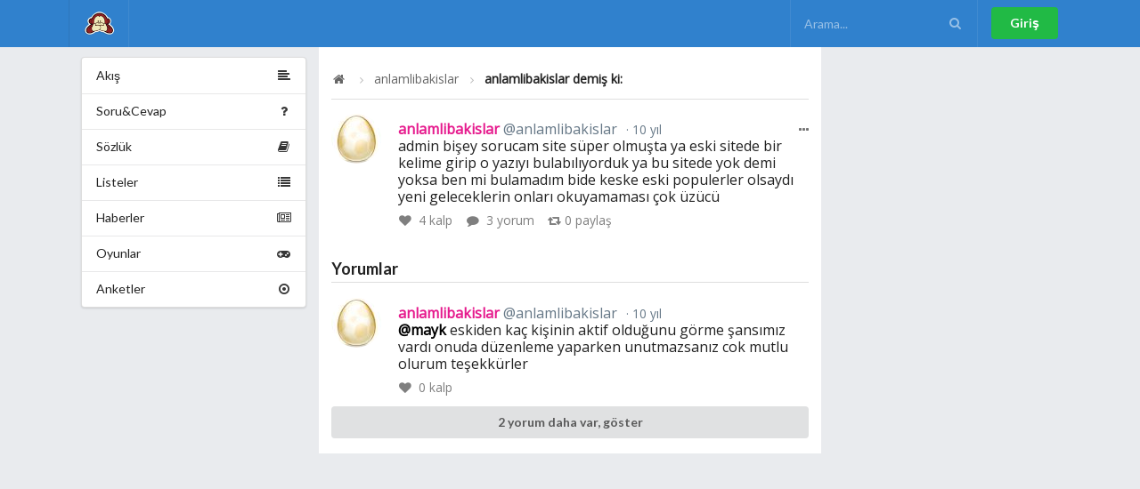

--- FILE ---
content_type: text/html; charset=utf-8
request_url: https://omudedikodu.com/Mesaj/241800/Yorum/242151
body_size: 3903
content:
<!DOCTYPE html>

<!--[if IE 8]> <html lang="tr" class="ie8 no-js"> <![endif]-->
<!--[if IE 9]> <html lang="tr" class="ie9 no-js"> <![endif]-->
<!--[if !IE]><!-->
<html lang="tr">
<!--<![endif]-->
<!-- BEGIN HEAD -->
<head>
    <meta charset="utf-8" />
    <meta http-equiv="X-UA-Compatible" content="IE=edge">
    <meta name="viewport" content="width=device-width, initial-scale=1.0, maximum-scale=1.0, user-scalable=0" />
    <meta property="fb:pages" content="505732519456619" />
    <title>anlamlibakislar demiş ki: admin bişey sorucam site süper...</title>
    <link title="anlamlibakislar demiş ki: admin bişey sorucam site süper..." rel="search" type="application/opensearchdescription+xml" href="/Opensearchdescription.xml">

    <link rel="home" id="appRoot" href="https://omudedikodu.com" />
    <link rel="canonical" href="https://omudedikodu.com/Mesaj/241800/Yorum/242151">
    <meta name="description" content="" />
    <meta name="keywords" content="Omü,dedikodu,itiraf,sözlük,ondokuz mayıs üniversitesi sosyal ağı,omü giller, omü itiraf, omü dedikodu" />
    <link rel="icon" type="image/png" href="https://omudedikodu.com/Content/img/omu_logo.png">

    <meta name="google-site-verification" content="Hf8en9vjwxvqtrVqUCeUDdPjpHI_lv0usUZxQLWxIOE" />

    <meta property="og:site_name" content="Omü Dedikodu">
    <meta property="og:locale" content="tr">
    <meta property="og:url" content="http://omudedikodu.com/Mesaj/241800/Yorum/242151" />
    <meta property="og:type" content="article" />
    <meta property="og:title" content="anlamlibakislar demiş ki: admin bişey sorucam site süper..." />
    <meta property="og:description" content="" />
    <meta property="og:image" content="https://omudedikodu.com/Content/img/user/False.png" />

    <meta name="apple-mobile-web-app-title" content="Omü Dedikodu">
    <meta name="application-name" content="Omü Dedikodu">
    
    <meta name="homepage" content="False" />

    <meta property="twitter:card" content="summary">
    <meta property="twitter:site" content="Omü Dedikodu" />
    <meta property="twitter:creator" content="@OmuDedikodu">
    <meta property="twitter:title" content="anlamlibakislar demiş ki: admin bişey sorucam site süper...">
    <meta property="twitter:description" content="">
    <meta property="twitter:image" content="https://omudedikodu.com/Content/img/user/False.png" />
    <meta property="twitter:url" content="http://omudedikodu.com/Mesaj/241800/Yorum/242151">

        <link href="/css/Shared/layout_bundle.min.css?v=2.2.0.92" rel="stylesheet" />
    <script>
        var __RequestVerificationToken = 'Cg24JX-VodXmhj9a_0y6jZbdK_nAPeb38srZ4wGAIaiSB20_X1faDBmW92m_iQPDhECOzL_n75CWwhBkJYSrrl6UUfa9K1C_kxsd65DCn8o1';
        var siteUrl = 'https://omudedikodu.com';
        var isAuthenticated = 'false' === 'true';
    </script>

    
    <link href="/css/Post/Detail.min.css?v=2.2.0.92" rel="stylesheet" />
    <link href="/Content/plugins/fotorama/fotorama.min.css" rel="stylesheet" /> <!-- 3 KB -->


    <link href="https://fonts.googleapis.com/css?family=Open+Sans:400&display=swap" rel="stylesheet">
<style>
 body{
font-family: 'Open Sans', sans-serif;
}
</style>




</head>
<body>
    
    <!-- Following Menu -->
    <div class="ui inverted vertical center aligned segment desktop-hidden" style="padding: 0;">
        <div class="ui container">
            <div id="mobile-menu" class="ui large secondary inverted menu">
                <a class="item" href="/"><img src="https://omudedikodu.com/Content/img/omu_logo.png" class="ui image avatar" alt="Om&#252; Dedikodu logo" />Om&#252; Dedikodu</a>

                <div class="right menu">
                        <div class="item">
                            <a class="ui button" href="/Giris" rel="nofollow" >Giriş</a>
                        </div>
                </div>
            </div>
        </div>
    </div>

    <!-- Sidebar Menu -->
    <div class="ui vertical inverted sidebar menu right desktop-hidden" id="sidebar">
        <a class="active item" href="/"><img src="https://omudedikodu.com/Content/img/omu_logo.png" class="ui image avatar" alt="Om&#252; Dedikodu logo" />Om&#252; Dedikodu</a>
        <div class="item">
            <form class="ui inverted transparent icon input" method="GET" id="search-form-mobile">
                <input placeholder="Arama..." type="text" id="search-mobile" name="query">
                <i class="search icon" onclick="$('#search-form-mobile').submit();"></i>
            </form>
        </div>
        <a class="item" href="/Gundem">
            <i class="hashtag icon"></i>
            Gündem
        </a>

        <a class="item" href="/SoruCevap">
            <i class="help icon" id="NewQuestionCount"></i>
            Soru&amp;Cevap
        </a>
        <a class="item" href="/Sozluk">
            <i class="book icon" id="NewTopicCount"></i>
            Sözlük
        </a>
        <a class="item" href="/Listeler">
            <i class="list icon" id="NewListCount"></i>
            Listeler
        </a>
        <a class="item" href="/Haberler">
            <i class="newspaper icon" id="NewNewsCount"></i>
            Haberler
        </a>
        <a class="item" href="/Oyunlar">
            <i class="game icon"></i>
            Oyunlar
        </a>
        <a class="item" href="/Anketler">
            <i class="selected radio icon"></i>
            Anketler
        </a>

            <a class="item" href="/Giris" rel="nofollow">Giriş</a>
    </div>

    <div class="ui fixed inverted menu mobile-hidden">
        <div class="ui container">
            <a href="/" class="header item" title="Om&#252; Dedikodu">
                <img class="logo" src="https://omudedikodu.com/Content/img/omu_logo.png" alt="Om&#252; Dedikodu logo">
            </a>


            <div class="right menu">
                <div class="item">
                    <form class="ui inverted transparent icon input" method="GET" id="search-form">
                        <input placeholder="Arama..." type="text" id="search" name="query">
                        <i class="search icon" onclick="$('#search-form').submit();"></i>
                    </form>
                </div>

                    <div class="item">
                        <a class="ui button positive" href="/Giris" rel="nofollow">Giriş</a>
                    </div>
            </div>
        </div>
    </div>

    <div class="ui main container">
        <div class="ui segment basic">
            

<div class="ui grid doubling stackable">
        <div class="four wide column mobile-hidden">
            <div class="ui fluid vertical menu" id="pages">
    <a class="item" href="/">
        <i class="align left icon"></i>
        Akış
    </a>
    <a class="item" href="/SoruCevap">
        <i class="help icon" id="NewQuestionCount2"></i>
        Soru&amp;Cevap
    </a>
    <a class="item" href="/Sozluk">
        <i class="book icon" id="NewTopicCount2"></i>
        Sözlük
    </a>
    <a class="item" href="/Listeler">
        <i class="list icon" id="NewListCount2"></i>
        Listeler
    </a>
    <a class="item" href="/Haberler">
        <i class="newspaper icon" id="NewNewsCount2"></i>
        Haberler
    </a>
    <a class="item" href="/Oyunlar">
        <i class="game icon"></i>
        Oyunlar
    </a>
    <a class="item" href="/Anketler">
        <i class="selected radio icon"></i>
        Anketler
    </a>
</div>
        </div>
    <div class="eight wide column" id="mainContent">

        <div class="ui segment vertical">
            <div class="ui breadcrumb">
                <a href="/" class="section"><i class="icon home"></i> </a>
                <i class="right angle icon divider"></i>
                <a class="section" href="/Uye/anlamlibakislar">anlamlibakislar</a>
                <i class="right angle icon divider"></i>
                <div class="active section">anlamlibakislar demiş ki:</div>
            </div>
        </div>

        <div class="ui feed large fluid">
                <div class="event" id="post241800">
        <div class="ui buttons reaction">
            <div tabindex="0" class="ui floating dropdown icon button basic">
                <i class="ellipsis horizontal icon"></i>
                <div class="menu transition hidden" tabindex="-1">
                    <div class="item report" data-report="241800">
                        <i class="warning icon"></i> Şikayet Et
                    </div>
                </div>
            </div>
        </div>

        <div class="label">
            <img src="/Avatar/56x56/148.jpg" alt="anlamlibakislar">
        </div>
        <div class="content">
            <div class="summary">
                <a class="gender-female" href="/Uye/anlamlibakislar">anlamlibakislar 
                    <span class="sub-username">@anlamlibakislar</span></a>
                <a href="/Mesaj/241800" class="date"> 10 yıl </a>
            </div>
            <div class="text">
                admin bişey sorucam site süper olmuşta ya eski sitede bir kelime girip o yazıyı bulabılıyorduk ya bu sitede yok demi yoksa ben mi bulamadım bide keske eski populerler olsaydı yeni geleceklerin onları okuyamaması çok üzücü  
            </div>
                        <div class="meta">
                <a class="like" data-post="241800">
                    <i class="like icon"></i> <span data-like-count="plc241800">4</span> kalp
                </a>
                <a class="comment" href="/Mesaj/241800">
                    <i class="comment icon"></i> 3 yorum
                </a>
                <a class="repost" data-repost="241800">
                    <i class="retweet icon"></i><span data-repost-count="r241800">0</span> paylaş
                </a>
            </div>
        </div>
    </div>


            <h3 class="ui dividing header">Yorumlar</h3>

                <div class="event" id="242151">
                    <div class="label">
                        <img src="/avatar/56x56/148.jpg" alt="anlamlibakislar">
                    </div>
                    <div class="content">
                        <div class="summary">
                            <a class="gender-female" href="/Uye/anlamlibakislar">
                                anlamlibakislar
                            <span class="sub-username">@anlamlibakislar</span>
                        </a>
                        <div class="date"> 10 yıl </div>
                    </div>
                    <div class="text">
                          <a href="/Uye/mayk">@mayk</a> eskiden kaç kişinin aktif olduğunu görme şansımız vardı onuda düzenleme yaparken unutmazsanız cok mutlu olurum teşekkürler  
                    </div>
                    <div class="meta">
                        <a class="like post-comment-like" data-post-comment="242151">
                            <i class="like icon"></i>
                            <span id="pclc242151"> 0 </span> kalp
                        </a>
                    </div>
                </div>

            </div>
                                <div class="event">
                        <div class="content">
                            <div class="text">
                                <a class="ui fluid button" href="/Mesaj/241800">
                                    2 yorum daha var, göster
                                </a>
                            </div>
                        </div>
                    </div>
                        <form class="ui form" id="confirmEmail" onsubmit="return false;" data-email-confirmed="false" style="display: none;">
    <input name="__RequestVerificationToken" type="hidden" value="7ltf5G-x_-r_GnDQwr7VqnM0rIvCoXfeCfJfXf82FEkj5AQiSun3sGBoGd154_WKWA34wgGrrh1RmpS26XrAwP68wEY4Y9szFWB3MBr_GAI1" />
    <div class="field" style="color: #db2828;">
        Mesaj yazabilmek için lütfen email adresinizi doğrulayın :)
    </div>
    <div class="inline fields">
        <div class="twelve wide field">
            <div class="ui left icon input">
                <i class="at icon"></i>
                <input type="text" name="email" id="email" placeholder="E-Posta" required="">
            </div>
        </div>
        <div class="four wide field">
            <button id="confirmEmailBtn" type="submit" form="confirmEmail" class="ui fluid large positive submit button">Doğrula!</button>
        </div>
    </div>
</form>

        </div>
    </div>
        <div class="four wide column mobile-hidden">
            
        </div>
</div>






        </div>
    </div>

    <div class="ui container desktop-hidden">
        <div class="ui bottom fixed menu icon labeled inverted five item" id="bottom-menu">
            <a class="item" href="/">
                <i class="home icon"></i>
                Duvar
            </a>
            <a class="item" href="/Bildirimler" rel="nofollow">

                <i class="alarm icon" id="UnreadNotificationCount2">
                </i>
                Bildirimler
            </a>
            <a class="item" href="/Mesajlar" rel="nofollow">
                <i class="mail icon" id="NewMessage2">
                </i>
                Mesajlar
            </a>
            <a class="item" href="/Ben" rel="nofollow">
                <i class="user icon"></i>
                Ben
            </a>
            <a class="item" id="rightmenu">
                <i class="content icon" id="TotalNotify"></i>
                Menü
            </a>
        </div>
    </div>
        <script src="/js/Shared/layout_bundle.min.js?v=2.2.0.92"></script>

    
    <script src="/Content/plugins/fotorama/fotorama.min.js"></script> <!-- 16 KB -->

    <script src="/js/Post/Details.min.js?v=2.2.0.92"></script>


    <!-- Global site tag (gtag.js) - Google Analytics -->
<script async src="https://www.googletagmanager.com/gtag/js?id=UA-15689611-13"></script>
<script>
  window.dataLayer = window.dataLayer || [];
  function gtag(){dataLayer.push(arguments);}
  gtag('js', new Date());

  gtag('config', 'UA-15689611-13');
</script>

<script defer src="https://static.cloudflareinsights.com/beacon.min.js/vcd15cbe7772f49c399c6a5babf22c1241717689176015" integrity="sha512-ZpsOmlRQV6y907TI0dKBHq9Md29nnaEIPlkf84rnaERnq6zvWvPUqr2ft8M1aS28oN72PdrCzSjY4U6VaAw1EQ==" data-cf-beacon='{"version":"2024.11.0","token":"d7bbca63db034f16b4596996232c0ed9","r":1,"server_timing":{"name":{"cfCacheStatus":true,"cfEdge":true,"cfExtPri":true,"cfL4":true,"cfOrigin":true,"cfSpeedBrain":true},"location_startswith":null}}' crossorigin="anonymous"></script>
</body>
</html>

--- FILE ---
content_type: text/css
request_url: https://omudedikodu.com/css/Shared/layout_bundle.min.css?v=2.2.0.92
body_size: 95261
content:
@import url('https://fonts.googleapis.com/css?family=Lato:400,700,400italic,700italic&subset=latin');
/*!
 * # Semantic UI 2.2.10 - Reset
 * http://github.com/semantic-org/semantic-ui/
 *
 *
 * Released under the MIT license
 * http://opensource.org/licenses/MIT
 *
 */
*,*:before,*:after{box-sizing:inherit}html{box-sizing:border-box}input[type="text"],input[type="email"],input[type="search"],input[type="password"]{-webkit-appearance:none;-moz-appearance:none}
/*! normalize.css v3.0.1 | MIT License | git.io/normalize */
/*! normalize.css v3.0.1 | MIT License | git.io/normalize */
html{font-family:sans-serif;-ms-text-size-adjust:100%;-webkit-text-size-adjust:100%}body{margin:0}article,aside,details,figcaption,figure,footer,header,hgroup,main,nav,section,summary{display:block}audio,canvas,progress,video{display:inline-block;vertical-align:baseline}audio:not([controls]){display:none;height:0}[hidden],template{display:none}a{background:transparent}a:active,a:hover{outline:0}abbr[title]{border-bottom:1px dotted}b,strong{font-weight:bold}dfn{font-style:italic}h1{font-size:2em;margin:.67em 0}mark{background:#ff0;color:#000}small{font-size:80%}sub,sup{font-size:75%;line-height:0;position:relative;vertical-align:baseline}sup{top:-.5em}sub{bottom:-.25em}img{border:0}svg:not(:root){overflow:hidden}figure{margin:1em 40px}hr{height:0}pre{overflow:auto}code,kbd,pre,samp{font-family:monospace,monospace;font-size:1em}button,input,optgroup,select,textarea{color:inherit;font:inherit;margin:0}button{overflow:visible}button,select{text-transform:none}button,html input[type="button"],input[type="reset"],input[type="submit"]{-webkit-appearance:button;cursor:pointer}button[disabled],html input[disabled]{cursor:default}button::-moz-focus-inner,input::-moz-focus-inner{border:0;padding:0}input{line-height:normal}input[type="checkbox"],input[type="radio"]{box-sizing:border-box;padding:0}input[type="number"]::-webkit-inner-spin-button,input[type="number"]::-webkit-outer-spin-button{height:auto}input[type="search"]{-webkit-appearance:textfield}input[type="search"]::-webkit-search-cancel-button,input[type="search"]::-webkit-search-decoration{-webkit-appearance:none}fieldset{border:1px solid #c0c0c0;margin:0 2px;padding:.35em .625em .75em}legend{border:0;padding:0}textarea{overflow:auto}optgroup{font-weight:bold}table{border-collapse:collapse;border-spacing:0}td,th{padding:0}
/*!
 * # Semantic UI 2.2.10 - Site
 * http://github.com/semantic-org/semantic-ui/
 *
 *
 * Released under the MIT license
 * http://opensource.org/licenses/MIT
 *
 */
html,body{height:100%}html{font-size:14px}body{margin:0;padding:0;overflow-x:hidden;min-width:320px;background:#fff;font-family:'Lato','Helvetica Neue',Arial,Helvetica,sans-serif;font-size:14px;line-height:1.4285em;color:rgba(0,0,0,.87);font-smoothing:antialiased}h1,h2,h3,h4,h5{font-family:'Lato','Helvetica Neue',Arial,Helvetica,sans-serif;line-height:1.28571429em;margin:calc(2rem - .14285714em) 0 1rem;font-weight:bold;padding:0}h1{min-height:1rem;font-size:2rem}h2{font-size:1.71428571rem}h3{font-size:1.28571429rem}h4{font-size:1.07142857rem}h5{font-size:1rem}h1:first-child,h2:first-child,h3:first-child,h4:first-child,h5:first-child{margin-top:0}h1:last-child,h2:last-child,h3:last-child,h4:last-child,h5:last-child{margin-bottom:0}p{margin:0 0 1em;line-height:1.4285em}p:first-child{margin-top:0}p:last-child{margin-bottom:0}a{color:#4183c4;text-decoration:none}a:hover{color:#1e70bf;text-decoration:none}::-webkit-selection{background-color:#cce2ff;color:rgba(0,0,0,.87)}::-moz-selection{background-color:#cce2ff;color:rgba(0,0,0,.87)}::selection{background-color:#cce2ff;color:rgba(0,0,0,.87)}textarea::-webkit-selection,input::-webkit-selection{background-color:rgba(100,100,100,.4);color:rgba(0,0,0,.87)}textarea::-moz-selection,input::-moz-selection{background-color:rgba(100,100,100,.4);color:rgba(0,0,0,.87)}textarea::selection,input::selection{background-color:rgba(100,100,100,.4);color:rgba(0,0,0,.87)}
/*!
 * # Semantic UI 2.2.10 - Button
 * http://github.com/semantic-org/semantic-ui/
 *
 *
 * Released under the MIT license
 * http://opensource.org/licenses/MIT
 *
 */
.ui.button{cursor:pointer;display:inline-block;min-height:1em;outline:none;border:none;vertical-align:baseline;background:#e0e1e2 none;color:rgba(0,0,0,.6);font-family:'Lato','Helvetica Neue',Arial,Helvetica,sans-serif;margin:0 .25em 0 0;padding:.78571429em 1.5em .78571429em;text-transform:none;text-shadow:none;font-weight:bold;line-height:1em;font-style:normal;text-align:center;text-decoration:none;border-radius:.28571429rem;box-shadow:0 0 0 1px transparent inset,0 0 0 0 rgba(34,36,38,.15) inset;-webkit-user-select:none;-moz-user-select:none;-ms-user-select:none;user-select:none;-webkit-transition:opacity .1s ease,background-color .1s ease,color .1s ease,box-shadow .1s ease,background .1s ease;transition:opacity .1s ease,background-color .1s ease,color .1s ease,box-shadow .1s ease,background .1s ease;will-change:'';-webkit-tap-highlight-color:transparent}.ui.button:hover{background-color:#cacbcd;background-image:none;box-shadow:0 0 0 1px transparent inset,0 0 0 0 rgba(34,36,38,.15) inset;color:rgba(0,0,0,.8)}.ui.button:hover .icon{opacity:.85}.ui.button:focus{background-color:#cacbcd;color:rgba(0,0,0,.8);background-image:'' !important;box-shadow:'' !important}.ui.button:focus .icon{opacity:.85}.ui.button:active,.ui.active.button:active{background-color:#babbbc;background-image:'';color:rgba(0,0,0,.9);box-shadow:0 0 0 1px transparent inset,none}.ui.active.button{background-color:#c0c1c2;background-image:none;box-shadow:0 0 0 1px transparent inset;color:rgba(0,0,0,.95)}.ui.active.button:hover{background-color:#c0c1c2;background-image:none;color:rgba(0,0,0,.95)}.ui.active.button:active{background-color:#c0c1c2;background-image:none}.ui.loading.loading.loading.loading.loading.loading.button{position:relative;cursor:default;text-shadow:none !important;color:transparent !important;opacity:1;pointer-events:auto;-webkit-transition:all 0s linear,opacity .1s ease;transition:all 0s linear,opacity .1s ease}.ui.loading.button:before{position:absolute;content:'';top:50%;left:50%;margin:-.64285714em 0 0 -.64285714em;width:1.28571429em;height:1.28571429em;border-radius:500rem;border:.2em solid rgba(0,0,0,.15)}.ui.loading.button:after{position:absolute;content:'';top:50%;left:50%;margin:-.64285714em 0 0 -.64285714em;width:1.28571429em;height:1.28571429em;-webkit-animation:button-spin .6s linear;animation:button-spin .6s linear;-webkit-animation-iteration-count:infinite;animation-iteration-count:infinite;border-radius:500rem;border-color:#fff transparent transparent;border-style:solid;border-width:.2em;box-shadow:0 0 0 1px transparent}.ui.labeled.icon.loading.button .icon{background-color:transparent;box-shadow:none}@-webkit-keyframes button-spin{from{-webkit-transform:rotate(0deg);transform:rotate(0deg)}to{-webkit-transform:rotate(360deg);transform:rotate(360deg)}}@keyframes button-spin{from{-webkit-transform:rotate(0deg);transform:rotate(0deg)}to{-webkit-transform:rotate(360deg);transform:rotate(360deg)}}.ui.basic.loading.button:not(.inverted):before{border-color:rgba(0,0,0,.1)}.ui.basic.loading.button:not(.inverted):after{border-top-color:#767676}.ui.buttons .disabled.button,.ui.disabled.button,.ui.button:disabled,.ui.disabled.button:hover,.ui.disabled.active.button{cursor:default;opacity:.45 !important;background-image:none !important;box-shadow:none !important;pointer-events:none !important}.ui.basic.buttons .ui.disabled.button{border-color:rgba(34,36,38,.5)}.ui.animated.button{position:relative;overflow:hidden;padding-right:0 !important;vertical-align:middle;z-index:1}.ui.animated.button .content{will-change:transform,opacity}.ui.animated.button .visible.content{position:relative;margin-right:1.5em}.ui.animated.button .hidden.content{position:absolute;width:100%}.ui.animated.button .visible.content,.ui.animated.button .hidden.content{-webkit-transition:right .3s ease 0s;transition:right .3s ease 0s}.ui.animated.button .visible.content{left:auto;right:0%}.ui.animated.button .hidden.content{top:50%;left:auto;right:-100%;margin-top:-.5em}.ui.animated.button:focus .visible.content,.ui.animated.button:hover .visible.content{left:auto;right:200%}.ui.animated.button:focus .hidden.content,.ui.animated.button:hover .hidden.content{left:auto;right:0%}.ui.vertical.animated.button .visible.content,.ui.vertical.animated.button .hidden.content{-webkit-transition:top .3s ease,-webkit-transform .3s ease;transition:top .3s ease,-webkit-transform .3s ease;transition:top .3s ease,transform .3s ease;transition:top .3s ease,transform .3s ease,-webkit-transform .3s ease}.ui.vertical.animated.button .visible.content{-webkit-transform:translateY(0%);transform:translateY(0%);right:auto}.ui.vertical.animated.button .hidden.content{top:-50%;left:0%;right:auto}.ui.vertical.animated.button:focus .visible.content,.ui.vertical.animated.button:hover .visible.content{-webkit-transform:translateY(200%);transform:translateY(200%);right:auto}.ui.vertical.animated.button:focus .hidden.content,.ui.vertical.animated.button:hover .hidden.content{top:50%;right:auto}.ui.fade.animated.button .visible.content,.ui.fade.animated.button .hidden.content{-webkit-transition:opacity .3s ease,-webkit-transform .3s ease;transition:opacity .3s ease,-webkit-transform .3s ease;transition:opacity .3s ease,transform .3s ease;transition:opacity .3s ease,transform .3s ease,-webkit-transform .3s ease}.ui.fade.animated.button .visible.content{left:auto;right:auto;opacity:1;-webkit-transform:scale(1);transform:scale(1)}.ui.fade.animated.button .hidden.content{opacity:0;left:0%;right:auto;-webkit-transform:scale(1.5);transform:scale(1.5)}.ui.fade.animated.button:focus .visible.content,.ui.fade.animated.button:hover .visible.content{left:auto;right:auto;opacity:0;-webkit-transform:scale(.75);transform:scale(.75)}.ui.fade.animated.button:focus .hidden.content,.ui.fade.animated.button:hover .hidden.content{left:0%;right:auto;opacity:1;-webkit-transform:scale(1);transform:scale(1)}.ui.inverted.button{box-shadow:0 0 0 2px #fff inset !important;background:transparent none;color:#fff;text-shadow:none !important}.ui.inverted.buttons .button{margin:0 0 0 -2px}.ui.inverted.buttons .button:first-child{margin-left:0}.ui.inverted.vertical.buttons .button{margin:0 0 -2px 0}.ui.inverted.vertical.buttons .button:first-child{margin-top:0}.ui.inverted.button:hover{background:#fff;box-shadow:0 0 0 2px #fff inset !important;color:rgba(0,0,0,.8)}.ui.inverted.button:focus,.ui.inverted.button.active{background:#fff;box-shadow:0 0 0 2px #fff inset !important;color:rgba(0,0,0,.8)}.ui.inverted.button.active:focus{background:#dcddde;box-shadow:0 0 0 2px #dcddde inset !important;color:rgba(0,0,0,.8)}.ui.labeled.button:not(.icon){display:-webkit-inline-box;display:-webkit-inline-flex;display:-ms-inline-flexbox;display:inline-flex;-webkit-box-orient:horizontal;-webkit-box-direction:normal;-webkit-flex-direction:row;-ms-flex-direction:row;flex-direction:row;background:none !important;padding:0 !important;border:none !important;box-shadow:none !important}.ui.labeled.button>.button{margin:0}.ui.labeled.button>.label{display:-webkit-box;display:-webkit-flex;display:-ms-flexbox;display:flex;-webkit-box-align:center;-webkit-align-items:center;-ms-flex-align:center;align-items:center;margin:0 0 0 -1px !important;padding:'';font-size:1em;border-color:rgba(34,36,38,.15)}.ui.labeled.button>.tag.label:before{width:1.85em;height:1.85em}.ui.labeled.button:not([class*="left labeled"])>.button{border-top-right-radius:0;border-bottom-right-radius:0}.ui.labeled.button:not([class*="left labeled"])>.label{border-top-left-radius:0;border-bottom-left-radius:0}.ui[class*="left labeled"].button>.button{border-top-left-radius:0;border-bottom-left-radius:0}.ui[class*="left labeled"].button>.label{border-top-right-radius:0;border-bottom-right-radius:0}.ui.facebook.button{background-color:#3b5998;color:#fff;text-shadow:none;background-image:none;box-shadow:0 0 0 0 rgba(34,36,38,.15) inset}.ui.facebook.button:hover{background-color:#304d8a;color:#fff;text-shadow:none}.ui.facebook.button:active{background-color:#2d4373;color:#fff;text-shadow:none}.ui.twitter.button{background-color:#55acee;color:#fff;text-shadow:none;background-image:none;box-shadow:0 0 0 0 rgba(34,36,38,.15) inset}.ui.twitter.button:hover{background-color:#35a2f4;color:#fff;text-shadow:none}.ui.twitter.button:active{background-color:#2795e9;color:#fff;text-shadow:none}.ui.google.plus.button{background-color:#dd4b39;color:#fff;text-shadow:none;background-image:none;box-shadow:0 0 0 0 rgba(34,36,38,.15) inset}.ui.google.plus.button:hover{background-color:#e0321c;color:#fff;text-shadow:none}.ui.google.plus.button:active{background-color:#c23321;color:#fff;text-shadow:none}.ui.linkedin.button{background-color:#1f88be;color:#fff;text-shadow:none}.ui.linkedin.button:hover{background-color:#147baf;color:#fff;text-shadow:none}.ui.linkedin.button:active{background-color:#186992;color:#fff;text-shadow:none}.ui.youtube.button{background-color:#cc181e;color:#fff;text-shadow:none;background-image:none;box-shadow:0 0 0 0 rgba(34,36,38,.15) inset}.ui.youtube.button:hover{background-color:#bd0d13;color:#fff;text-shadow:none}.ui.youtube.button:active{background-color:#9e1317;color:#fff;text-shadow:none}.ui.instagram.button{background-color:#49769c;color:#fff;text-shadow:none;background-image:none;box-shadow:0 0 0 0 rgba(34,36,38,.15) inset}.ui.instagram.button:hover{background-color:#3d698e;color:#fff;text-shadow:none}.ui.instagram.button:active{background-color:#395c79;color:#fff;text-shadow:none}.ui.pinterest.button{background-color:#bd081c;color:#fff;text-shadow:none;background-image:none;box-shadow:0 0 0 0 rgba(34,36,38,.15) inset}.ui.pinterest.button:hover{background-color:#ac0013;color:#fff;text-shadow:none}.ui.pinterest.button:active{background-color:#8c0615;color:#fff;text-shadow:none}.ui.vk.button{background-color:#4d7198;color:#fff;background-image:none;box-shadow:0 0 0 0 rgba(34,36,38,.15) inset}.ui.vk.button:hover{background-color:#41648a;color:#fff}.ui.vk.button:active{background-color:#3c5876;color:#fff}.ui.button>.icon:not(.button){height:.85714286em;opacity:.8;margin:0 .42857143em 0 -.21428571em;-webkit-transition:opacity .1s ease;transition:opacity .1s ease;vertical-align:'';color:''}.ui.button:not(.icon)>.icon:not(.button):not(.dropdown){margin:0 .42857143em 0 -.21428571em}.ui.button:not(.icon)>.right.icon:not(.button):not(.dropdown){margin:0 -.21428571em 0 .42857143em}.ui[class*="left floated"].buttons,.ui[class*="left floated"].button{float:left;margin-left:0;margin-right:.25em}.ui[class*="right floated"].buttons,.ui[class*="right floated"].button{float:right;margin-right:0;margin-left:.25em}.ui.compact.buttons .button,.ui.compact.button{padding:.58928571em 1.125em .58928571em}.ui.compact.icon.buttons .button,.ui.compact.icon.button{padding:.58928571em .58928571em .58928571em}.ui.compact.labeled.icon.buttons .button,.ui.compact.labeled.icon.button{padding:.58928571em 3.69642857em .58928571em}.ui.mini.buttons .button,.ui.mini.buttons .or,.ui.mini.button{font-size:.78571429rem}.ui.tiny.buttons .button,.ui.tiny.buttons .or,.ui.tiny.button{font-size:.85714286rem}.ui.small.buttons .button,.ui.small.buttons .or,.ui.small.button{font-size:.92857143rem}.ui.buttons .button,.ui.buttons .or,.ui.button{font-size:1rem}.ui.large.buttons .button,.ui.large.buttons .or,.ui.large.button{font-size:1.14285714rem}.ui.big.buttons .button,.ui.big.buttons .or,.ui.big.button{font-size:1.28571429rem}.ui.huge.buttons .button,.ui.huge.buttons .or,.ui.huge.button{font-size:1.42857143rem}.ui.massive.buttons .button,.ui.massive.buttons .or,.ui.massive.button{font-size:1.71428571rem}.ui.icon.buttons .button,.ui.icon.button{padding:.78571429em .78571429em .78571429em}.ui.icon.buttons .button>.icon,.ui.icon.button>.icon{opacity:.9;margin:0 !important;vertical-align:top}.ui.basic.buttons .button,.ui.basic.button{background:transparent none !important;color:rgba(0,0,0,.6) !important;font-weight:normal;border-radius:.28571429rem;text-transform:none;text-shadow:none !important;box-shadow:0 0 0 1px rgba(34,36,38,.15) inset}.ui.basic.buttons{box-shadow:none;border:1px solid rgba(34,36,38,.15);border-radius:.28571429rem}.ui.basic.buttons .button{border-radius:0}.ui.basic.buttons .button:hover,.ui.basic.button:hover{background:#fff !important;color:rgba(0,0,0,.8) !important;box-shadow:0 0 0 1px rgba(34,36,38,.35) inset,0 0 0 0 rgba(34,36,38,.15) inset}.ui.basic.buttons .button:focus,.ui.basic.button:focus{background:#fff !important;color:rgba(0,0,0,.8) !important;box-shadow:0 0 0 1px rgba(34,36,38,.35) inset,0 0 0 0 rgba(34,36,38,.15) inset}.ui.basic.buttons .button:active,.ui.basic.button:active{background:#f8f8f8 !important;color:rgba(0,0,0,.9) !important;box-shadow:0 0 0 1px rgba(0,0,0,.15) inset,0 1px 4px 0 rgba(34,36,38,.15) inset}.ui.basic.buttons .active.button,.ui.basic.active.button{background:rgba(0,0,0,.05) !important;box-shadow:'' !important;color:rgba(0,0,0,.95)}.ui.basic.buttons .active.button:hover,.ui.basic.active.button:hover{background-color:rgba(0,0,0,.05)}.ui.basic.buttons .button:hover{box-shadow:0 0 0 1px rgba(34,36,38,.35) inset,0 0 0 0 rgba(34,36,38,.15) inset inset}.ui.basic.buttons .button:active{box-shadow:0 0 0 1px rgba(0,0,0,.15) inset,0 1px 4px 0 rgba(34,36,38,.15) inset inset}.ui.basic.buttons .active.button{box-shadow:'' !important}.ui.basic.inverted.buttons .button,.ui.basic.inverted.button{background-color:transparent !important;color:#f9fafb !important;box-shadow:0 0 0 2px rgba(255,255,255,.5) inset !important}.ui.basic.inverted.buttons .button:hover,.ui.basic.inverted.button:hover{color:#fff !important;box-shadow:0 0 0 2px #fff inset !important}.ui.basic.inverted.buttons .button:focus,.ui.basic.inverted.button:focus{color:#fff !important;box-shadow:0 0 0 2px #fff inset !important}.ui.basic.inverted.buttons .button:active,.ui.basic.inverted.button:active{background-color:rgba(255,255,255,.08) !important;color:#fff !important;box-shadow:0 0 0 2px rgba(255,255,255,.9) inset !important}.ui.basic.inverted.buttons .active.button,.ui.basic.inverted.active.button{background-color:rgba(255,255,255,.08);color:#fff;text-shadow:none;box-shadow:0 0 0 2px rgba(255,255,255,.7) inset}.ui.basic.inverted.buttons .active.button:hover,.ui.basic.inverted.active.button:hover{background-color:rgba(255,255,255,.15);box-shadow:0 0 0 2px #fff inset !important}.ui.basic.buttons .button{border-left:1px solid rgba(34,36,38,.15);box-shadow:none}.ui.basic.vertical.buttons .button{border-left:none}.ui.basic.vertical.buttons .button{border-left-width:0;border-top:1px solid rgba(34,36,38,.15)}.ui.basic.vertical.buttons .button:first-child{border-top-width:0}.ui.labeled.icon.buttons .button,.ui.labeled.icon.button{position:relative;padding-left:4.07142857em !important;padding-right:1.5em !important}.ui.labeled.icon.buttons>.button>.icon,.ui.labeled.icon.button>.icon{position:absolute;height:100%;line-height:1;border-radius:0;border-top-left-radius:inherit;border-bottom-left-radius:inherit;text-align:center;margin:0;width:2.57142857em;background-color:rgba(0,0,0,.05);color:'';box-shadow:-1px 0 0 0 transparent inset}.ui.labeled.icon.buttons>.button>.icon,.ui.labeled.icon.button>.icon{top:0;left:0}.ui[class*="right labeled"].icon.button{padding-right:4.07142857em !important;padding-left:1.5em !important}.ui[class*="right labeled"].icon.button>.icon{left:auto;right:0;border-radius:0;border-top-right-radius:inherit;border-bottom-right-radius:inherit;box-shadow:1px 0 0 0 transparent inset}.ui.labeled.icon.buttons>.button>.icon:before,.ui.labeled.icon.button>.icon:before,.ui.labeled.icon.buttons>.button>.icon:after,.ui.labeled.icon.button>.icon:after{display:block;position:absolute;width:100%;top:50%;text-align:center;-webkit-transform:translateY(-50%);transform:translateY(-50%)}.ui.labeled.icon.buttons .button>.icon{border-radius:0}.ui.labeled.icon.buttons .button:first-child>.icon{border-top-left-radius:.28571429rem;border-bottom-left-radius:.28571429rem}.ui.labeled.icon.buttons .button:last-child>.icon{border-top-right-radius:.28571429rem;border-bottom-right-radius:.28571429rem}.ui.vertical.labeled.icon.buttons .button:first-child>.icon{border-radius:0;border-top-left-radius:.28571429rem}.ui.vertical.labeled.icon.buttons .button:last-child>.icon{border-radius:0;border-bottom-left-radius:.28571429rem}.ui.fluid[class*="left labeled"].icon.button,.ui.fluid[class*="right labeled"].icon.button{padding-left:1.5em !important;padding-right:1.5em !important}.ui.toggle.buttons .active.button,.ui.buttons .button.toggle.active,.ui.button.toggle.active{background-color:#21ba45 !important;box-shadow:none !important;text-shadow:none;color:#fff !important}.ui.button.toggle.active:hover{background-color:#16ab39 !important;text-shadow:none;color:#fff !important}.ui.circular.button{border-radius:10em}.ui.circular.button>.icon{width:1em;vertical-align:baseline}.ui.buttons .or{position:relative;width:.3em;height:2.57142857em;z-index:3}.ui.buttons .or:before{position:absolute;text-align:center;border-radius:500rem;content:'or';top:50%;left:50%;background-color:#fff;text-shadow:none;margin-top:-.89285714em;margin-left:-.89285714em;width:1.78571429em;height:1.78571429em;line-height:1.78571429em;color:rgba(0,0,0,.4);font-style:normal;font-weight:bold;box-shadow:0 0 0 1px transparent inset}.ui.buttons .or[data-text]:before{content:attr(data-text)}.ui.fluid.buttons .or{width:0 !important}.ui.fluid.buttons .or:after{display:none}.ui.attached.button{position:relative;display:block;margin:0;border-radius:0;box-shadow:0 0 0 1px rgba(34,36,38,.15) !important}.ui.attached.top.button{border-radius:.28571429rem .28571429rem 0 0}.ui.attached.bottom.button{border-radius:0 0 .28571429rem .28571429rem}.ui.left.attached.button{display:inline-block;border-left:none;text-align:right;padding-right:.75em;border-radius:.28571429rem 0 0 .28571429rem}.ui.right.attached.button{display:inline-block;text-align:left;padding-left:.75em;border-radius:0 .28571429rem .28571429rem 0}.ui.attached.buttons{position:relative;display:-webkit-box;display:-webkit-flex;display:-ms-flexbox;display:flex;border-radius:0;width:auto !important;z-index:2;margin-left:-1px;margin-right:-1px}.ui.attached.buttons .button{margin:0}.ui.attached.buttons .button:first-child{border-radius:0}.ui.attached.buttons .button:last-child{border-radius:0}.ui[class*="top attached"].buttons{margin-bottom:-1px;border-radius:.28571429rem .28571429rem 0 0}.ui[class*="top attached"].buttons .button:first-child{border-radius:.28571429rem 0 0 0}.ui[class*="top attached"].buttons .button:last-child{border-radius:0 .28571429rem 0 0}.ui[class*="bottom attached"].buttons{margin-top:-1px;border-radius:0 0 .28571429rem .28571429rem}.ui[class*="bottom attached"].buttons .button:first-child{border-radius:0 0 0 .28571429rem}.ui[class*="bottom attached"].buttons .button:last-child{border-radius:0 0 .28571429rem 0}.ui[class*="left attached"].buttons{display:-webkit-inline-box;display:-webkit-inline-flex;display:-ms-inline-flexbox;display:inline-flex;margin-right:0;margin-left:-1px;border-radius:0 .28571429rem .28571429rem 0}.ui[class*="left attached"].buttons .button:first-child{margin-left:-1px;border-radius:0 .28571429rem 0 0}.ui[class*="left attached"].buttons .button:last-child{margin-left:-1px;border-radius:0 0 .28571429rem 0}.ui[class*="right attached"].buttons{display:-webkit-inline-box;display:-webkit-inline-flex;display:-ms-inline-flexbox;display:inline-flex;margin-left:0;margin-right:-1px;border-radius:.28571429rem 0 0 .28571429rem}.ui[class*="right attached"].buttons .button:first-child{margin-left:-1px;border-radius:.28571429rem 0 0 0}.ui[class*="right attached"].buttons .button:last-child{margin-left:-1px;border-radius:0 0 0 .28571429rem}.ui.fluid.buttons,.ui.fluid.button{width:100%}.ui.fluid.button{display:block}.ui.two.buttons{width:100%}.ui.two.buttons>.button{width:50%}.ui.three.buttons{width:100%}.ui.three.buttons>.button{width:33.333%}.ui.four.buttons{width:100%}.ui.four.buttons>.button{width:25%}.ui.five.buttons{width:100%}.ui.five.buttons>.button{width:20%}.ui.six.buttons{width:100%}.ui.six.buttons>.button{width:16.666%}.ui.seven.buttons{width:100%}.ui.seven.buttons>.button{width:14.285%}.ui.eight.buttons{width:100%}.ui.eight.buttons>.button{width:12.5%}.ui.nine.buttons{width:100%}.ui.nine.buttons>.button{width:11.11%}.ui.ten.buttons{width:100%}.ui.ten.buttons>.button{width:10%}.ui.eleven.buttons{width:100%}.ui.eleven.buttons>.button{width:9.09%}.ui.twelve.buttons{width:100%}.ui.twelve.buttons>.button{width:8.3333%}.ui.fluid.vertical.buttons,.ui.fluid.vertical.buttons>.button{display:-webkit-box;display:-webkit-flex;display:-ms-flexbox;display:flex;width:auto}.ui.two.vertical.buttons>.button{height:50%}.ui.three.vertical.buttons>.button{height:33.333%}.ui.four.vertical.buttons>.button{height:25%}.ui.five.vertical.buttons>.button{height:20%}.ui.six.vertical.buttons>.button{height:16.666%}.ui.seven.vertical.buttons>.button{height:14.285%}.ui.eight.vertical.buttons>.button{height:12.5%}.ui.nine.vertical.buttons>.button{height:11.11%}.ui.ten.vertical.buttons>.button{height:10%}.ui.eleven.vertical.buttons>.button{height:9.09%}.ui.twelve.vertical.buttons>.button{height:8.3333%}.ui.black.buttons .button,.ui.black.button{background-color:#1b1c1d;color:#fff;text-shadow:none;background-image:none}.ui.black.button{box-shadow:0 0 0 0 rgba(34,36,38,.15) inset}.ui.black.buttons .button:hover,.ui.black.button:hover{background-color:#27292a;color:#fff;text-shadow:none}.ui.black.buttons .button:focus,.ui.black.button:focus{background-color:#2f3032;color:#fff;text-shadow:none}.ui.black.buttons .button:active,.ui.black.button:active{background-color:#343637;color:#fff;text-shadow:none}.ui.black.buttons .active.button,.ui.black.buttons .active.button:active,.ui.black.active.button,.ui.black.button .active.button:active{background-color:#0f0f10;color:#fff;text-shadow:none}.ui.basic.black.buttons .button,.ui.basic.black.button{box-shadow:0 0 0 1px #1b1c1d inset !important;color:#1b1c1d !important}.ui.basic.black.buttons .button:hover,.ui.basic.black.button:hover{background:transparent !important;box-shadow:0 0 0 1px #27292a inset !important;color:#27292a !important}.ui.basic.black.buttons .button:focus,.ui.basic.black.button:focus{background:transparent !important;box-shadow:0 0 0 1px #2f3032 inset !important;color:#27292a !important}.ui.basic.black.buttons .active.button,.ui.basic.black.active.button{background:transparent !important;box-shadow:0 0 0 1px #0f0f10 inset !important;color:#343637 !important}.ui.basic.black.buttons .button:active,.ui.basic.black.button:active{box-shadow:0 0 0 1px #343637 inset !important;color:#343637 !important}.ui.buttons:not(.vertical)>.basic.black.button:not(:first-child){margin-left:-1px}.ui.inverted.black.buttons .button,.ui.inverted.black.button{background-color:transparent;box-shadow:0 0 0 2px #d4d4d5 inset !important;color:#fff}.ui.inverted.black.buttons .button:hover,.ui.inverted.black.button:hover,.ui.inverted.black.buttons .button:focus,.ui.inverted.black.button:focus,.ui.inverted.black.buttons .button.active,.ui.inverted.black.button.active,.ui.inverted.black.buttons .button:active,.ui.inverted.black.button:active{box-shadow:none !important;color:#fff}.ui.inverted.black.buttons .button:hover,.ui.inverted.black.button:hover{background-color:#000}.ui.inverted.black.buttons .button:focus,.ui.inverted.black.button:focus{background-color:#000}.ui.inverted.black.buttons .active.button,.ui.inverted.black.active.button{background-color:#000}.ui.inverted.black.buttons .button:active,.ui.inverted.black.button:active{background-color:#000}.ui.inverted.black.basic.buttons .button,.ui.inverted.black.buttons .basic.button,.ui.inverted.black.basic.button{background-color:transparent;box-shadow:0 0 0 2px rgba(255,255,255,.5) inset !important;color:#fff !important}.ui.inverted.black.basic.buttons .button:hover,.ui.inverted.black.buttons .basic.button:hover,.ui.inverted.black.basic.button:hover{box-shadow:0 0 0 2px #000 inset !important;color:#fff !important}.ui.inverted.black.basic.buttons .button:focus,.ui.inverted.black.basic.buttons .button:focus,.ui.inverted.black.basic.button:focus{box-shadow:0 0 0 2px #000 inset !important;color:#545454 !important}.ui.inverted.black.basic.buttons .active.button,.ui.inverted.black.buttons .basic.active.button,.ui.inverted.black.basic.active.button{box-shadow:0 0 0 2px #000 inset !important;color:#fff !important}.ui.inverted.black.basic.buttons .button:active,.ui.inverted.black.buttons .basic.button:active,.ui.inverted.black.basic.button:active{box-shadow:0 0 0 2px #000 inset !important;color:#fff !important}.ui.grey.buttons .button,.ui.grey.button{background-color:#767676;color:#fff;text-shadow:none;background-image:none}.ui.grey.button{box-shadow:0 0 0 0 rgba(34,36,38,.15) inset}.ui.grey.buttons .button:hover,.ui.grey.button:hover{background-color:#838383;color:#fff;text-shadow:none}.ui.grey.buttons .button:focus,.ui.grey.button:focus{background-color:#8a8a8a;color:#fff;text-shadow:none}.ui.grey.buttons .button:active,.ui.grey.button:active{background-color:#909090;color:#fff;text-shadow:none}.ui.grey.buttons .active.button,.ui.grey.buttons .active.button:active,.ui.grey.active.button,.ui.grey.button .active.button:active{background-color:#696969;color:#fff;text-shadow:none}.ui.basic.grey.buttons .button,.ui.basic.grey.button{box-shadow:0 0 0 1px #767676 inset !important;color:#767676 !important}.ui.basic.grey.buttons .button:hover,.ui.basic.grey.button:hover{background:transparent !important;box-shadow:0 0 0 1px #838383 inset !important;color:#838383 !important}.ui.basic.grey.buttons .button:focus,.ui.basic.grey.button:focus{background:transparent !important;box-shadow:0 0 0 1px #8a8a8a inset !important;color:#838383 !important}.ui.basic.grey.buttons .active.button,.ui.basic.grey.active.button{background:transparent !important;box-shadow:0 0 0 1px #696969 inset !important;color:#909090 !important}.ui.basic.grey.buttons .button:active,.ui.basic.grey.button:active{box-shadow:0 0 0 1px #909090 inset !important;color:#909090 !important}.ui.buttons:not(.vertical)>.basic.grey.button:not(:first-child){margin-left:-1px}.ui.inverted.grey.buttons .button,.ui.inverted.grey.button{background-color:transparent;box-shadow:0 0 0 2px #d4d4d5 inset !important;color:#fff}.ui.inverted.grey.buttons .button:hover,.ui.inverted.grey.button:hover,.ui.inverted.grey.buttons .button:focus,.ui.inverted.grey.button:focus,.ui.inverted.grey.buttons .button.active,.ui.inverted.grey.button.active,.ui.inverted.grey.buttons .button:active,.ui.inverted.grey.button:active{box-shadow:none !important;color:rgba(0,0,0,.6)}.ui.inverted.grey.buttons .button:hover,.ui.inverted.grey.button:hover{background-color:#cfd0d2}.ui.inverted.grey.buttons .button:focus,.ui.inverted.grey.button:focus{background-color:#c7c9cb}.ui.inverted.grey.buttons .active.button,.ui.inverted.grey.active.button{background-color:#cfd0d2}.ui.inverted.grey.buttons .button:active,.ui.inverted.grey.button:active{background-color:#c2c4c5}.ui.inverted.grey.basic.buttons .button,.ui.inverted.grey.buttons .basic.button,.ui.inverted.grey.basic.button{background-color:transparent;box-shadow:0 0 0 2px rgba(255,255,255,.5) inset !important;color:#fff !important}.ui.inverted.grey.basic.buttons .button:hover,.ui.inverted.grey.buttons .basic.button:hover,.ui.inverted.grey.basic.button:hover{box-shadow:0 0 0 2px #cfd0d2 inset !important;color:#fff !important}.ui.inverted.grey.basic.buttons .button:focus,.ui.inverted.grey.basic.buttons .button:focus,.ui.inverted.grey.basic.button:focus{box-shadow:0 0 0 2px #c7c9cb inset !important;color:#dcddde !important}.ui.inverted.grey.basic.buttons .active.button,.ui.inverted.grey.buttons .basic.active.button,.ui.inverted.grey.basic.active.button{box-shadow:0 0 0 2px #cfd0d2 inset !important;color:#fff !important}.ui.inverted.grey.basic.buttons .button:active,.ui.inverted.grey.buttons .basic.button:active,.ui.inverted.grey.basic.button:active{box-shadow:0 0 0 2px #c2c4c5 inset !important;color:#fff !important}.ui.brown.buttons .button,.ui.brown.button{background-color:#a5673f;color:#fff;text-shadow:none;background-image:none}.ui.brown.button{box-shadow:0 0 0 0 rgba(34,36,38,.15) inset}.ui.brown.buttons .button:hover,.ui.brown.button:hover{background-color:#975b33;color:#fff;text-shadow:none}.ui.brown.buttons .button:focus,.ui.brown.button:focus{background-color:#90532b;color:#fff;text-shadow:none}.ui.brown.buttons .button:active,.ui.brown.button:active{background-color:#805031;color:#fff;text-shadow:none}.ui.brown.buttons .active.button,.ui.brown.buttons .active.button:active,.ui.brown.active.button,.ui.brown.button .active.button:active{background-color:#995a31;color:#fff;text-shadow:none}.ui.basic.brown.buttons .button,.ui.basic.brown.button{box-shadow:0 0 0 1px #a5673f inset !important;color:#a5673f !important}.ui.basic.brown.buttons .button:hover,.ui.basic.brown.button:hover{background:transparent !important;box-shadow:0 0 0 1px #975b33 inset !important;color:#975b33 !important}.ui.basic.brown.buttons .button:focus,.ui.basic.brown.button:focus{background:transparent !important;box-shadow:0 0 0 1px #90532b inset !important;color:#975b33 !important}.ui.basic.brown.buttons .active.button,.ui.basic.brown.active.button{background:transparent !important;box-shadow:0 0 0 1px #995a31 inset !important;color:#805031 !important}.ui.basic.brown.buttons .button:active,.ui.basic.brown.button:active{box-shadow:0 0 0 1px #805031 inset !important;color:#805031 !important}.ui.buttons:not(.vertical)>.basic.brown.button:not(:first-child){margin-left:-1px}.ui.inverted.brown.buttons .button,.ui.inverted.brown.button{background-color:transparent;box-shadow:0 0 0 2px #d67c1c inset !important;color:#d67c1c}.ui.inverted.brown.buttons .button:hover,.ui.inverted.brown.button:hover,.ui.inverted.brown.buttons .button:focus,.ui.inverted.brown.button:focus,.ui.inverted.brown.buttons .button.active,.ui.inverted.brown.button.active,.ui.inverted.brown.buttons .button:active,.ui.inverted.brown.button:active{box-shadow:none !important;color:#fff}.ui.inverted.brown.buttons .button:hover,.ui.inverted.brown.button:hover{background-color:#c86f11}.ui.inverted.brown.buttons .button:focus,.ui.inverted.brown.button:focus{background-color:#c16808}.ui.inverted.brown.buttons .active.button,.ui.inverted.brown.active.button{background-color:#cc6f0d}.ui.inverted.brown.buttons .button:active,.ui.inverted.brown.button:active{background-color:#a96216}.ui.inverted.brown.basic.buttons .button,.ui.inverted.brown.buttons .basic.button,.ui.inverted.brown.basic.button{background-color:transparent;box-shadow:0 0 0 2px rgba(255,255,255,.5) inset !important;color:#fff !important}.ui.inverted.brown.basic.buttons .button:hover,.ui.inverted.brown.buttons .basic.button:hover,.ui.inverted.brown.basic.button:hover{box-shadow:0 0 0 2px #c86f11 inset !important;color:#d67c1c !important}.ui.inverted.brown.basic.buttons .button:focus,.ui.inverted.brown.basic.buttons .button:focus,.ui.inverted.brown.basic.button:focus{box-shadow:0 0 0 2px #c16808 inset !important;color:#d67c1c !important}.ui.inverted.brown.basic.buttons .active.button,.ui.inverted.brown.buttons .basic.active.button,.ui.inverted.brown.basic.active.button{box-shadow:0 0 0 2px #cc6f0d inset !important;color:#d67c1c !important}.ui.inverted.brown.basic.buttons .button:active,.ui.inverted.brown.buttons .basic.button:active,.ui.inverted.brown.basic.button:active{box-shadow:0 0 0 2px #a96216 inset !important;color:#d67c1c !important}.ui.blue.buttons .button,.ui.blue.button{background-color:#2185d0;color:#fff;text-shadow:none;background-image:none}.ui.blue.button{box-shadow:0 0 0 0 rgba(34,36,38,.15) inset}.ui.blue.buttons .button:hover,.ui.blue.button:hover{background-color:#1678c2;color:#fff;text-shadow:none}.ui.blue.buttons .button:focus,.ui.blue.button:focus{background-color:#0d71bb;color:#fff;text-shadow:none}.ui.blue.buttons .button:active,.ui.blue.button:active{background-color:#1a69a4;color:#fff;text-shadow:none}.ui.blue.buttons .active.button,.ui.blue.buttons .active.button:active,.ui.blue.active.button,.ui.blue.button .active.button:active{background-color:#1279c6;color:#fff;text-shadow:none}.ui.basic.blue.buttons .button,.ui.basic.blue.button{box-shadow:0 0 0 1px #2185d0 inset !important;color:#2185d0 !important}.ui.basic.blue.buttons .button:hover,.ui.basic.blue.button:hover{background:transparent !important;box-shadow:0 0 0 1px #1678c2 inset !important;color:#1678c2 !important}.ui.basic.blue.buttons .button:focus,.ui.basic.blue.button:focus{background:transparent !important;box-shadow:0 0 0 1px #0d71bb inset !important;color:#1678c2 !important}.ui.basic.blue.buttons .active.button,.ui.basic.blue.active.button{background:transparent !important;box-shadow:0 0 0 1px #1279c6 inset !important;color:#1a69a4 !important}.ui.basic.blue.buttons .button:active,.ui.basic.blue.button:active{box-shadow:0 0 0 1px #1a69a4 inset !important;color:#1a69a4 !important}.ui.buttons:not(.vertical)>.basic.blue.button:not(:first-child){margin-left:-1px}.ui.inverted.blue.buttons .button,.ui.inverted.blue.button{background-color:transparent;box-shadow:0 0 0 2px #54c8ff inset !important;color:#54c8ff}.ui.inverted.blue.buttons .button:hover,.ui.inverted.blue.button:hover,.ui.inverted.blue.buttons .button:focus,.ui.inverted.blue.button:focus,.ui.inverted.blue.buttons .button.active,.ui.inverted.blue.button.active,.ui.inverted.blue.buttons .button:active,.ui.inverted.blue.button:active{box-shadow:none !important;color:#fff}.ui.inverted.blue.buttons .button:hover,.ui.inverted.blue.button:hover{background-color:#3ac0ff}.ui.inverted.blue.buttons .button:focus,.ui.inverted.blue.button:focus{background-color:#2bbbff}.ui.inverted.blue.buttons .active.button,.ui.inverted.blue.active.button{background-color:#3ac0ff}.ui.inverted.blue.buttons .button:active,.ui.inverted.blue.button:active{background-color:#21b8ff}.ui.inverted.blue.basic.buttons .button,.ui.inverted.blue.buttons .basic.button,.ui.inverted.blue.basic.button{background-color:transparent;box-shadow:0 0 0 2px rgba(255,255,255,.5) inset !important;color:#fff !important}.ui.inverted.blue.basic.buttons .button:hover,.ui.inverted.blue.buttons .basic.button:hover,.ui.inverted.blue.basic.button:hover{box-shadow:0 0 0 2px #3ac0ff inset !important;color:#54c8ff !important}.ui.inverted.blue.basic.buttons .button:focus,.ui.inverted.blue.basic.buttons .button:focus,.ui.inverted.blue.basic.button:focus{box-shadow:0 0 0 2px #2bbbff inset !important;color:#54c8ff !important}.ui.inverted.blue.basic.buttons .active.button,.ui.inverted.blue.buttons .basic.active.button,.ui.inverted.blue.basic.active.button{box-shadow:0 0 0 2px #3ac0ff inset !important;color:#54c8ff !important}.ui.inverted.blue.basic.buttons .button:active,.ui.inverted.blue.buttons .basic.button:active,.ui.inverted.blue.basic.button:active{box-shadow:0 0 0 2px #21b8ff inset !important;color:#54c8ff !important}.ui.green.buttons .button,.ui.green.button{background-color:#21ba45;color:#fff;text-shadow:none;background-image:none}.ui.green.button{box-shadow:0 0 0 0 rgba(34,36,38,.15) inset}.ui.green.buttons .button:hover,.ui.green.button:hover{background-color:#16ab39;color:#fff;text-shadow:none}.ui.green.buttons .button:focus,.ui.green.button:focus{background-color:#0ea432;color:#fff;text-shadow:none}.ui.green.buttons .button:active,.ui.green.button:active{background-color:#198f35;color:#fff;text-shadow:none}.ui.green.buttons .active.button,.ui.green.buttons .active.button:active,.ui.green.active.button,.ui.green.button .active.button:active{background-color:#13ae38;color:#fff;text-shadow:none}.ui.basic.green.buttons .button,.ui.basic.green.button{box-shadow:0 0 0 1px #21ba45 inset !important;color:#21ba45 !important}.ui.basic.green.buttons .button:hover,.ui.basic.green.button:hover{background:transparent !important;box-shadow:0 0 0 1px #16ab39 inset !important;color:#16ab39 !important}.ui.basic.green.buttons .button:focus,.ui.basic.green.button:focus{background:transparent !important;box-shadow:0 0 0 1px #0ea432 inset !important;color:#16ab39 !important}.ui.basic.green.buttons .active.button,.ui.basic.green.active.button{background:transparent !important;box-shadow:0 0 0 1px #13ae38 inset !important;color:#198f35 !important}.ui.basic.green.buttons .button:active,.ui.basic.green.button:active{box-shadow:0 0 0 1px #198f35 inset !important;color:#198f35 !important}.ui.buttons:not(.vertical)>.basic.green.button:not(:first-child){margin-left:-1px}.ui.inverted.green.buttons .button,.ui.inverted.green.button{background-color:transparent;box-shadow:0 0 0 2px #2ecc40 inset !important;color:#2ecc40}.ui.inverted.green.buttons .button:hover,.ui.inverted.green.button:hover,.ui.inverted.green.buttons .button:focus,.ui.inverted.green.button:focus,.ui.inverted.green.buttons .button.active,.ui.inverted.green.button.active,.ui.inverted.green.buttons .button:active,.ui.inverted.green.button:active{box-shadow:none !important;color:#fff}.ui.inverted.green.buttons .button:hover,.ui.inverted.green.button:hover{background-color:#22be34}.ui.inverted.green.buttons .button:focus,.ui.inverted.green.button:focus{background-color:#19b82b}.ui.inverted.green.buttons .active.button,.ui.inverted.green.active.button{background-color:#1fc231}.ui.inverted.green.buttons .button:active,.ui.inverted.green.button:active{background-color:#25a233}.ui.inverted.green.basic.buttons .button,.ui.inverted.green.buttons .basic.button,.ui.inverted.green.basic.button{background-color:transparent;box-shadow:0 0 0 2px rgba(255,255,255,.5) inset !important;color:#fff !important}.ui.inverted.green.basic.buttons .button:hover,.ui.inverted.green.buttons .basic.button:hover,.ui.inverted.green.basic.button:hover{box-shadow:0 0 0 2px #22be34 inset !important;color:#2ecc40 !important}.ui.inverted.green.basic.buttons .button:focus,.ui.inverted.green.basic.buttons .button:focus,.ui.inverted.green.basic.button:focus{box-shadow:0 0 0 2px #19b82b inset !important;color:#2ecc40 !important}.ui.inverted.green.basic.buttons .active.button,.ui.inverted.green.buttons .basic.active.button,.ui.inverted.green.basic.active.button{box-shadow:0 0 0 2px #1fc231 inset !important;color:#2ecc40 !important}.ui.inverted.green.basic.buttons .button:active,.ui.inverted.green.buttons .basic.button:active,.ui.inverted.green.basic.button:active{box-shadow:0 0 0 2px #25a233 inset !important;color:#2ecc40 !important}.ui.orange.buttons .button,.ui.orange.button{background-color:#f2711c;color:#fff;text-shadow:none;background-image:none}.ui.orange.button{box-shadow:0 0 0 0 rgba(34,36,38,.15) inset}.ui.orange.buttons .button:hover,.ui.orange.button:hover{background-color:#f26202;color:#fff;text-shadow:none}.ui.orange.buttons .button:focus,.ui.orange.button:focus{background-color:#e55b00;color:#fff;text-shadow:none}.ui.orange.buttons .button:active,.ui.orange.button:active{background-color:#cf590c;color:#fff;text-shadow:none}.ui.orange.buttons .active.button,.ui.orange.buttons .active.button:active,.ui.orange.active.button,.ui.orange.button .active.button:active{background-color:#f56100;color:#fff;text-shadow:none}.ui.basic.orange.buttons .button,.ui.basic.orange.button{box-shadow:0 0 0 1px #f2711c inset !important;color:#f2711c !important}.ui.basic.orange.buttons .button:hover,.ui.basic.orange.button:hover{background:transparent !important;box-shadow:0 0 0 1px #f26202 inset !important;color:#f26202 !important}.ui.basic.orange.buttons .button:focus,.ui.basic.orange.button:focus{background:transparent !important;box-shadow:0 0 0 1px #e55b00 inset !important;color:#f26202 !important}.ui.basic.orange.buttons .active.button,.ui.basic.orange.active.button{background:transparent !important;box-shadow:0 0 0 1px #f56100 inset !important;color:#cf590c !important}.ui.basic.orange.buttons .button:active,.ui.basic.orange.button:active{box-shadow:0 0 0 1px #cf590c inset !important;color:#cf590c !important}.ui.buttons:not(.vertical)>.basic.orange.button:not(:first-child){margin-left:-1px}.ui.inverted.orange.buttons .button,.ui.inverted.orange.button{background-color:transparent;box-shadow:0 0 0 2px #ff851b inset !important;color:#ff851b}.ui.inverted.orange.buttons .button:hover,.ui.inverted.orange.button:hover,.ui.inverted.orange.buttons .button:focus,.ui.inverted.orange.button:focus,.ui.inverted.orange.buttons .button.active,.ui.inverted.orange.button.active,.ui.inverted.orange.buttons .button:active,.ui.inverted.orange.button:active{box-shadow:none !important;color:#fff}.ui.inverted.orange.buttons .button:hover,.ui.inverted.orange.button:hover{background-color:#ff7701}.ui.inverted.orange.buttons .button:focus,.ui.inverted.orange.button:focus{background-color:#f17000}.ui.inverted.orange.buttons .active.button,.ui.inverted.orange.active.button{background-color:#ff7701}.ui.inverted.orange.buttons .button:active,.ui.inverted.orange.button:active{background-color:#e76b00}.ui.inverted.orange.basic.buttons .button,.ui.inverted.orange.buttons .basic.button,.ui.inverted.orange.basic.button{background-color:transparent;box-shadow:0 0 0 2px rgba(255,255,255,.5) inset !important;color:#fff !important}.ui.inverted.orange.basic.buttons .button:hover,.ui.inverted.orange.buttons .basic.button:hover,.ui.inverted.orange.basic.button:hover{box-shadow:0 0 0 2px #ff7701 inset !important;color:#ff851b !important}.ui.inverted.orange.basic.buttons .button:focus,.ui.inverted.orange.basic.buttons .button:focus,.ui.inverted.orange.basic.button:focus{box-shadow:0 0 0 2px #f17000 inset !important;color:#ff851b !important}.ui.inverted.orange.basic.buttons .active.button,.ui.inverted.orange.buttons .basic.active.button,.ui.inverted.orange.basic.active.button{box-shadow:0 0 0 2px #ff7701 inset !important;color:#ff851b !important}.ui.inverted.orange.basic.buttons .button:active,.ui.inverted.orange.buttons .basic.button:active,.ui.inverted.orange.basic.button:active{box-shadow:0 0 0 2px #e76b00 inset !important;color:#ff851b !important}.ui.pink.buttons .button,.ui.pink.button{background-color:#e03997;color:#fff;text-shadow:none;background-image:none}.ui.pink.button{box-shadow:0 0 0 0 rgba(34,36,38,.15) inset}.ui.pink.buttons .button:hover,.ui.pink.button:hover{background-color:#e61a8d;color:#fff;text-shadow:none}.ui.pink.buttons .button:focus,.ui.pink.button:focus{background-color:#e10f85;color:#fff;text-shadow:none}.ui.pink.buttons .button:active,.ui.pink.button:active{background-color:#c71f7e;color:#fff;text-shadow:none}.ui.pink.buttons .active.button,.ui.pink.buttons .active.button:active,.ui.pink.active.button,.ui.pink.button .active.button:active{background-color:#ea158d;color:#fff;text-shadow:none}.ui.basic.pink.buttons .button,.ui.basic.pink.button{box-shadow:0 0 0 1px #e03997 inset !important;color:#e03997 !important}.ui.basic.pink.buttons .button:hover,.ui.basic.pink.button:hover{background:transparent !important;box-shadow:0 0 0 1px #e61a8d inset !important;color:#e61a8d !important}.ui.basic.pink.buttons .button:focus,.ui.basic.pink.button:focus{background:transparent !important;box-shadow:0 0 0 1px #e10f85 inset !important;color:#e61a8d !important}.ui.basic.pink.buttons .active.button,.ui.basic.pink.active.button{background:transparent !important;box-shadow:0 0 0 1px #ea158d inset !important;color:#c71f7e !important}.ui.basic.pink.buttons .button:active,.ui.basic.pink.button:active{box-shadow:0 0 0 1px #c71f7e inset !important;color:#c71f7e !important}.ui.buttons:not(.vertical)>.basic.pink.button:not(:first-child){margin-left:-1px}.ui.inverted.pink.buttons .button,.ui.inverted.pink.button{background-color:transparent;box-shadow:0 0 0 2px #ff8edf inset !important;color:#ff8edf}.ui.inverted.pink.buttons .button:hover,.ui.inverted.pink.button:hover,.ui.inverted.pink.buttons .button:focus,.ui.inverted.pink.button:focus,.ui.inverted.pink.buttons .button.active,.ui.inverted.pink.button.active,.ui.inverted.pink.buttons .button:active,.ui.inverted.pink.button:active{box-shadow:none !important;color:#fff}.ui.inverted.pink.buttons .button:hover,.ui.inverted.pink.button:hover{background-color:#ff74d8}.ui.inverted.pink.buttons .button:focus,.ui.inverted.pink.button:focus{background-color:#ff65d3}.ui.inverted.pink.buttons .active.button,.ui.inverted.pink.active.button{background-color:#ff74d8}.ui.inverted.pink.buttons .button:active,.ui.inverted.pink.button:active{background-color:#ff5bd1}.ui.inverted.pink.basic.buttons .button,.ui.inverted.pink.buttons .basic.button,.ui.inverted.pink.basic.button{background-color:transparent;box-shadow:0 0 0 2px rgba(255,255,255,.5) inset !important;color:#fff !important}.ui.inverted.pink.basic.buttons .button:hover,.ui.inverted.pink.buttons .basic.button:hover,.ui.inverted.pink.basic.button:hover{box-shadow:0 0 0 2px #ff74d8 inset !important;color:#ff8edf !important}.ui.inverted.pink.basic.buttons .button:focus,.ui.inverted.pink.basic.buttons .button:focus,.ui.inverted.pink.basic.button:focus{box-shadow:0 0 0 2px #ff65d3 inset !important;color:#ff8edf !important}.ui.inverted.pink.basic.buttons .active.button,.ui.inverted.pink.buttons .basic.active.button,.ui.inverted.pink.basic.active.button{box-shadow:0 0 0 2px #ff74d8 inset !important;color:#ff8edf !important}.ui.inverted.pink.basic.buttons .button:active,.ui.inverted.pink.buttons .basic.button:active,.ui.inverted.pink.basic.button:active{box-shadow:0 0 0 2px #ff5bd1 inset !important;color:#ff8edf !important}.ui.violet.buttons .button,.ui.violet.button{background-color:#6435c9;color:#fff;text-shadow:none;background-image:none}.ui.violet.button{box-shadow:0 0 0 0 rgba(34,36,38,.15) inset}.ui.violet.buttons .button:hover,.ui.violet.button:hover{background-color:#5829bb;color:#fff;text-shadow:none}.ui.violet.buttons .button:focus,.ui.violet.button:focus{background-color:#4f20b5;color:#fff;text-shadow:none}.ui.violet.buttons .button:active,.ui.violet.button:active{background-color:#502aa1;color:#fff;text-shadow:none}.ui.violet.buttons .active.button,.ui.violet.buttons .active.button:active,.ui.violet.active.button,.ui.violet.button .active.button:active{background-color:#5626bf;color:#fff;text-shadow:none}.ui.basic.violet.buttons .button,.ui.basic.violet.button{box-shadow:0 0 0 1px #6435c9 inset !important;color:#6435c9 !important}.ui.basic.violet.buttons .button:hover,.ui.basic.violet.button:hover{background:transparent !important;box-shadow:0 0 0 1px #5829bb inset !important;color:#5829bb !important}.ui.basic.violet.buttons .button:focus,.ui.basic.violet.button:focus{background:transparent !important;box-shadow:0 0 0 1px #4f20b5 inset !important;color:#5829bb !important}.ui.basic.violet.buttons .active.button,.ui.basic.violet.active.button{background:transparent !important;box-shadow:0 0 0 1px #5626bf inset !important;color:#502aa1 !important}.ui.basic.violet.buttons .button:active,.ui.basic.violet.button:active{box-shadow:0 0 0 1px #502aa1 inset !important;color:#502aa1 !important}.ui.buttons:not(.vertical)>.basic.violet.button:not(:first-child){margin-left:-1px}.ui.inverted.violet.buttons .button,.ui.inverted.violet.button{background-color:transparent;box-shadow:0 0 0 2px #a291fb inset !important;color:#a291fb}.ui.inverted.violet.buttons .button:hover,.ui.inverted.violet.button:hover,.ui.inverted.violet.buttons .button:focus,.ui.inverted.violet.button:focus,.ui.inverted.violet.buttons .button.active,.ui.inverted.violet.button.active,.ui.inverted.violet.buttons .button:active,.ui.inverted.violet.button:active{box-shadow:none !important;color:#fff}.ui.inverted.violet.buttons .button:hover,.ui.inverted.violet.button:hover{background-color:#8a73ff}.ui.inverted.violet.buttons .button:focus,.ui.inverted.violet.button:focus{background-color:#7d64ff}.ui.inverted.violet.buttons .active.button,.ui.inverted.violet.active.button{background-color:#8a73ff}.ui.inverted.violet.buttons .button:active,.ui.inverted.violet.button:active{background-color:#7860f9}.ui.inverted.violet.basic.buttons .button,.ui.inverted.violet.buttons .basic.button,.ui.inverted.violet.basic.button{background-color:transparent;box-shadow:0 0 0 2px rgba(255,255,255,.5) inset !important;color:#fff !important}.ui.inverted.violet.basic.buttons .button:hover,.ui.inverted.violet.buttons .basic.button:hover,.ui.inverted.violet.basic.button:hover{box-shadow:0 0 0 2px #8a73ff inset !important;color:#a291fb !important}.ui.inverted.violet.basic.buttons .button:focus,.ui.inverted.violet.basic.buttons .button:focus,.ui.inverted.violet.basic.button:focus{box-shadow:0 0 0 2px #7d64ff inset !important;color:#a291fb !important}.ui.inverted.violet.basic.buttons .active.button,.ui.inverted.violet.buttons .basic.active.button,.ui.inverted.violet.basic.active.button{box-shadow:0 0 0 2px #8a73ff inset !important;color:#a291fb !important}.ui.inverted.violet.basic.buttons .button:active,.ui.inverted.violet.buttons .basic.button:active,.ui.inverted.violet.basic.button:active{box-shadow:0 0 0 2px #7860f9 inset !important;color:#a291fb !important}.ui.purple.buttons .button,.ui.purple.button{background-color:#a333c8;color:#fff;text-shadow:none;background-image:none}.ui.purple.button{box-shadow:0 0 0 0 rgba(34,36,38,.15) inset}.ui.purple.buttons .button:hover,.ui.purple.button:hover{background-color:#9627ba;color:#fff;text-shadow:none}.ui.purple.buttons .button:focus,.ui.purple.button:focus{background-color:#8f1eb4;color:#fff;text-shadow:none}.ui.purple.buttons .button:active,.ui.purple.button:active{background-color:#82299f;color:#fff;text-shadow:none}.ui.purple.buttons .active.button,.ui.purple.buttons .active.button:active,.ui.purple.active.button,.ui.purple.button .active.button:active{background-color:#9724be;color:#fff;text-shadow:none}.ui.basic.purple.buttons .button,.ui.basic.purple.button{box-shadow:0 0 0 1px #a333c8 inset !important;color:#a333c8 !important}.ui.basic.purple.buttons .button:hover,.ui.basic.purple.button:hover{background:transparent !important;box-shadow:0 0 0 1px #9627ba inset !important;color:#9627ba !important}.ui.basic.purple.buttons .button:focus,.ui.basic.purple.button:focus{background:transparent !important;box-shadow:0 0 0 1px #8f1eb4 inset !important;color:#9627ba !important}.ui.basic.purple.buttons .active.button,.ui.basic.purple.active.button{background:transparent !important;box-shadow:0 0 0 1px #9724be inset !important;color:#82299f !important}.ui.basic.purple.buttons .button:active,.ui.basic.purple.button:active{box-shadow:0 0 0 1px #82299f inset !important;color:#82299f !important}.ui.buttons:not(.vertical)>.basic.purple.button:not(:first-child){margin-left:-1px}.ui.inverted.purple.buttons .button,.ui.inverted.purple.button{background-color:transparent;box-shadow:0 0 0 2px #dc73ff inset !important;color:#dc73ff}.ui.inverted.purple.buttons .button:hover,.ui.inverted.purple.button:hover,.ui.inverted.purple.buttons .button:focus,.ui.inverted.purple.button:focus,.ui.inverted.purple.buttons .button.active,.ui.inverted.purple.button.active,.ui.inverted.purple.buttons .button:active,.ui.inverted.purple.button:active{box-shadow:none !important;color:#fff}.ui.inverted.purple.buttons .button:hover,.ui.inverted.purple.button:hover{background-color:#d65aff}.ui.inverted.purple.buttons .button:focus,.ui.inverted.purple.button:focus{background-color:#d24aff}.ui.inverted.purple.buttons .active.button,.ui.inverted.purple.active.button{background-color:#d65aff}.ui.inverted.purple.buttons .button:active,.ui.inverted.purple.button:active{background-color:#cf40ff}.ui.inverted.purple.basic.buttons .button,.ui.inverted.purple.buttons .basic.button,.ui.inverted.purple.basic.button{background-color:transparent;box-shadow:0 0 0 2px rgba(255,255,255,.5) inset !important;color:#fff !important}.ui.inverted.purple.basic.buttons .button:hover,.ui.inverted.purple.buttons .basic.button:hover,.ui.inverted.purple.basic.button:hover{box-shadow:0 0 0 2px #d65aff inset !important;color:#dc73ff !important}.ui.inverted.purple.basic.buttons .button:focus,.ui.inverted.purple.basic.buttons .button:focus,.ui.inverted.purple.basic.button:focus{box-shadow:0 0 0 2px #d24aff inset !important;color:#dc73ff !important}.ui.inverted.purple.basic.buttons .active.button,.ui.inverted.purple.buttons .basic.active.button,.ui.inverted.purple.basic.active.button{box-shadow:0 0 0 2px #d65aff inset !important;color:#dc73ff !important}.ui.inverted.purple.basic.buttons .button:active,.ui.inverted.purple.buttons .basic.button:active,.ui.inverted.purple.basic.button:active{box-shadow:0 0 0 2px #cf40ff inset !important;color:#dc73ff !important}.ui.red.buttons .button,.ui.red.button{background-color:#db2828;color:#fff;text-shadow:none;background-image:none}.ui.red.button{box-shadow:0 0 0 0 rgba(34,36,38,.15) inset}.ui.red.buttons .button:hover,.ui.red.button:hover{background-color:#d01919;color:#fff;text-shadow:none}.ui.red.buttons .button:focus,.ui.red.button:focus{background-color:#ca1010;color:#fff;text-shadow:none}.ui.red.buttons .button:active,.ui.red.button:active{background-color:#b21e1e;color:#fff;text-shadow:none}.ui.red.buttons .active.button,.ui.red.buttons .active.button:active,.ui.red.active.button,.ui.red.button .active.button:active{background-color:#d41515;color:#fff;text-shadow:none}.ui.basic.red.buttons .button,.ui.basic.red.button{box-shadow:0 0 0 1px #db2828 inset !important;color:#db2828 !important}.ui.basic.red.buttons .button:hover,.ui.basic.red.button:hover{background:transparent !important;box-shadow:0 0 0 1px #d01919 inset !important;color:#d01919 !important}.ui.basic.red.buttons .button:focus,.ui.basic.red.button:focus{background:transparent !important;box-shadow:0 0 0 1px #ca1010 inset !important;color:#d01919 !important}.ui.basic.red.buttons .active.button,.ui.basic.red.active.button{background:transparent !important;box-shadow:0 0 0 1px #d41515 inset !important;color:#b21e1e !important}.ui.basic.red.buttons .button:active,.ui.basic.red.button:active{box-shadow:0 0 0 1px #b21e1e inset !important;color:#b21e1e !important}.ui.buttons:not(.vertical)>.basic.red.button:not(:first-child){margin-left:-1px}.ui.inverted.red.buttons .button,.ui.inverted.red.button{background-color:transparent;box-shadow:0 0 0 2px #ff695e inset !important;color:#ff695e}.ui.inverted.red.buttons .button:hover,.ui.inverted.red.button:hover,.ui.inverted.red.buttons .button:focus,.ui.inverted.red.button:focus,.ui.inverted.red.buttons .button.active,.ui.inverted.red.button.active,.ui.inverted.red.buttons .button:active,.ui.inverted.red.button:active{box-shadow:none !important;color:#fff}.ui.inverted.red.buttons .button:hover,.ui.inverted.red.button:hover{background-color:#ff5144}.ui.inverted.red.buttons .button:focus,.ui.inverted.red.button:focus{background-color:#ff4335}.ui.inverted.red.buttons .active.button,.ui.inverted.red.active.button{background-color:#ff5144}.ui.inverted.red.buttons .button:active,.ui.inverted.red.button:active{background-color:#ff392b}.ui.inverted.red.basic.buttons .button,.ui.inverted.red.buttons .basic.button,.ui.inverted.red.basic.button{background-color:transparent;box-shadow:0 0 0 2px rgba(255,255,255,.5) inset !important;color:#fff !important}.ui.inverted.red.basic.buttons .button:hover,.ui.inverted.red.buttons .basic.button:hover,.ui.inverted.red.basic.button:hover{box-shadow:0 0 0 2px #ff5144 inset !important;color:#ff695e !important}.ui.inverted.red.basic.buttons .button:focus,.ui.inverted.red.basic.buttons .button:focus,.ui.inverted.red.basic.button:focus{box-shadow:0 0 0 2px #ff4335 inset !important;color:#ff695e !important}.ui.inverted.red.basic.buttons .active.button,.ui.inverted.red.buttons .basic.active.button,.ui.inverted.red.basic.active.button{box-shadow:0 0 0 2px #ff5144 inset !important;color:#ff695e !important}.ui.inverted.red.basic.buttons .button:active,.ui.inverted.red.buttons .basic.button:active,.ui.inverted.red.basic.button:active{box-shadow:0 0 0 2px #ff392b inset !important;color:#ff695e !important}.ui.teal.buttons .button,.ui.teal.button{background-color:#00b5ad;color:#fff;text-shadow:none;background-image:none}.ui.teal.button{box-shadow:0 0 0 0 rgba(34,36,38,.15) inset}.ui.teal.buttons .button:hover,.ui.teal.button:hover{background-color:#009c95;color:#fff;text-shadow:none}.ui.teal.buttons .button:focus,.ui.teal.button:focus{background-color:#008c86;color:#fff;text-shadow:none}.ui.teal.buttons .button:active,.ui.teal.button:active{background-color:#00827c;color:#fff;text-shadow:none}.ui.teal.buttons .active.button,.ui.teal.buttons .active.button:active,.ui.teal.active.button,.ui.teal.button .active.button:active{background-color:#009c95;color:#fff;text-shadow:none}.ui.basic.teal.buttons .button,.ui.basic.teal.button{box-shadow:0 0 0 1px #00b5ad inset !important;color:#00b5ad !important}.ui.basic.teal.buttons .button:hover,.ui.basic.teal.button:hover{background:transparent !important;box-shadow:0 0 0 1px #009c95 inset !important;color:#009c95 !important}.ui.basic.teal.buttons .button:focus,.ui.basic.teal.button:focus{background:transparent !important;box-shadow:0 0 0 1px #008c86 inset !important;color:#009c95 !important}.ui.basic.teal.buttons .active.button,.ui.basic.teal.active.button{background:transparent !important;box-shadow:0 0 0 1px #009c95 inset !important;color:#00827c !important}.ui.basic.teal.buttons .button:active,.ui.basic.teal.button:active{box-shadow:0 0 0 1px #00827c inset !important;color:#00827c !important}.ui.buttons:not(.vertical)>.basic.teal.button:not(:first-child){margin-left:-1px}.ui.inverted.teal.buttons .button,.ui.inverted.teal.button{background-color:transparent;box-shadow:0 0 0 2px #6dffff inset !important;color:#6dffff}.ui.inverted.teal.buttons .button:hover,.ui.inverted.teal.button:hover,.ui.inverted.teal.buttons .button:focus,.ui.inverted.teal.button:focus,.ui.inverted.teal.buttons .button.active,.ui.inverted.teal.button.active,.ui.inverted.teal.buttons .button:active,.ui.inverted.teal.button:active{box-shadow:none !important;color:rgba(0,0,0,.6)}.ui.inverted.teal.buttons .button:hover,.ui.inverted.teal.button:hover{background-color:#54ffff}.ui.inverted.teal.buttons .button:focus,.ui.inverted.teal.button:focus{background-color:#4ff}.ui.inverted.teal.buttons .active.button,.ui.inverted.teal.active.button{background-color:#54ffff}.ui.inverted.teal.buttons .button:active,.ui.inverted.teal.button:active{background-color:#3affff}.ui.inverted.teal.basic.buttons .button,.ui.inverted.teal.buttons .basic.button,.ui.inverted.teal.basic.button{background-color:transparent;box-shadow:0 0 0 2px rgba(255,255,255,.5) inset !important;color:#fff !important}.ui.inverted.teal.basic.buttons .button:hover,.ui.inverted.teal.buttons .basic.button:hover,.ui.inverted.teal.basic.button:hover{box-shadow:0 0 0 2px #54ffff inset !important;color:#6dffff !important}.ui.inverted.teal.basic.buttons .button:focus,.ui.inverted.teal.basic.buttons .button:focus,.ui.inverted.teal.basic.button:focus{box-shadow:0 0 0 2px #4ff inset !important;color:#6dffff !important}.ui.inverted.teal.basic.buttons .active.button,.ui.inverted.teal.buttons .basic.active.button,.ui.inverted.teal.basic.active.button{box-shadow:0 0 0 2px #54ffff inset !important;color:#6dffff !important}.ui.inverted.teal.basic.buttons .button:active,.ui.inverted.teal.buttons .basic.button:active,.ui.inverted.teal.basic.button:active{box-shadow:0 0 0 2px #3affff inset !important;color:#6dffff !important}.ui.olive.buttons .button,.ui.olive.button{background-color:#b5cc18;color:#fff;text-shadow:none;background-image:none}.ui.olive.button{box-shadow:0 0 0 0 rgba(34,36,38,.15) inset}.ui.olive.buttons .button:hover,.ui.olive.button:hover{background-color:#a7bd0d;color:#fff;text-shadow:none}.ui.olive.buttons .button:focus,.ui.olive.button:focus{background-color:#a0b605;color:#fff;text-shadow:none}.ui.olive.buttons .button:active,.ui.olive.button:active{background-color:#8d9e13;color:#fff;text-shadow:none}.ui.olive.buttons .active.button,.ui.olive.buttons .active.button:active,.ui.olive.active.button,.ui.olive.button .active.button:active{background-color:#aac109;color:#fff;text-shadow:none}.ui.basic.olive.buttons .button,.ui.basic.olive.button{box-shadow:0 0 0 1px #b5cc18 inset !important;color:#b5cc18 !important}.ui.basic.olive.buttons .button:hover,.ui.basic.olive.button:hover{background:transparent !important;box-shadow:0 0 0 1px #a7bd0d inset !important;color:#a7bd0d !important}.ui.basic.olive.buttons .button:focus,.ui.basic.olive.button:focus{background:transparent !important;box-shadow:0 0 0 1px #a0b605 inset !important;color:#a7bd0d !important}.ui.basic.olive.buttons .active.button,.ui.basic.olive.active.button{background:transparent !important;box-shadow:0 0 0 1px #aac109 inset !important;color:#8d9e13 !important}.ui.basic.olive.buttons .button:active,.ui.basic.olive.button:active{box-shadow:0 0 0 1px #8d9e13 inset !important;color:#8d9e13 !important}.ui.buttons:not(.vertical)>.basic.olive.button:not(:first-child){margin-left:-1px}.ui.inverted.olive.buttons .button,.ui.inverted.olive.button{background-color:transparent;box-shadow:0 0 0 2px #d9e778 inset !important;color:#d9e778}.ui.inverted.olive.buttons .button:hover,.ui.inverted.olive.button:hover,.ui.inverted.olive.buttons .button:focus,.ui.inverted.olive.button:focus,.ui.inverted.olive.buttons .button.active,.ui.inverted.olive.button.active,.ui.inverted.olive.buttons .button:active,.ui.inverted.olive.button:active{box-shadow:none !important;color:rgba(0,0,0,.6)}.ui.inverted.olive.buttons .button:hover,.ui.inverted.olive.button:hover{background-color:#d8ea5c}.ui.inverted.olive.buttons .button:focus,.ui.inverted.olive.button:focus{background-color:#daef47}.ui.inverted.olive.buttons .active.button,.ui.inverted.olive.active.button{background-color:#daed59}.ui.inverted.olive.buttons .button:active,.ui.inverted.olive.button:active{background-color:#cddf4d}.ui.inverted.olive.basic.buttons .button,.ui.inverted.olive.buttons .basic.button,.ui.inverted.olive.basic.button{background-color:transparent;box-shadow:0 0 0 2px rgba(255,255,255,.5) inset !important;color:#fff !important}.ui.inverted.olive.basic.buttons .button:hover,.ui.inverted.olive.buttons .basic.button:hover,.ui.inverted.olive.basic.button:hover{box-shadow:0 0 0 2px #d8ea5c inset !important;color:#d9e778 !important}.ui.inverted.olive.basic.buttons .button:focus,.ui.inverted.olive.basic.buttons .button:focus,.ui.inverted.olive.basic.button:focus{box-shadow:0 0 0 2px #daef47 inset !important;color:#d9e778 !important}.ui.inverted.olive.basic.buttons .active.button,.ui.inverted.olive.buttons .basic.active.button,.ui.inverted.olive.basic.active.button{box-shadow:0 0 0 2px #daed59 inset !important;color:#d9e778 !important}.ui.inverted.olive.basic.buttons .button:active,.ui.inverted.olive.buttons .basic.button:active,.ui.inverted.olive.basic.button:active{box-shadow:0 0 0 2px #cddf4d inset !important;color:#d9e778 !important}.ui.yellow.buttons .button,.ui.yellow.button{background-color:#fbbd08;color:#fff;text-shadow:none;background-image:none}.ui.yellow.button{box-shadow:0 0 0 0 rgba(34,36,38,.15) inset}.ui.yellow.buttons .button:hover,.ui.yellow.button:hover{background-color:#eaae00;color:#fff;text-shadow:none}.ui.yellow.buttons .button:focus,.ui.yellow.button:focus{background-color:#daa300;color:#fff;text-shadow:none}.ui.yellow.buttons .button:active,.ui.yellow.button:active{background-color:#cd9903;color:#fff;text-shadow:none}.ui.yellow.buttons .active.button,.ui.yellow.buttons .active.button:active,.ui.yellow.active.button,.ui.yellow.button .active.button:active{background-color:#eaae00;color:#fff;text-shadow:none}.ui.basic.yellow.buttons .button,.ui.basic.yellow.button{box-shadow:0 0 0 1px #fbbd08 inset !important;color:#fbbd08 !important}.ui.basic.yellow.buttons .button:hover,.ui.basic.yellow.button:hover{background:transparent !important;box-shadow:0 0 0 1px #eaae00 inset !important;color:#eaae00 !important}.ui.basic.yellow.buttons .button:focus,.ui.basic.yellow.button:focus{background:transparent !important;box-shadow:0 0 0 1px #daa300 inset !important;color:#eaae00 !important}.ui.basic.yellow.buttons .active.button,.ui.basic.yellow.active.button{background:transparent !important;box-shadow:0 0 0 1px #eaae00 inset !important;color:#cd9903 !important}.ui.basic.yellow.buttons .button:active,.ui.basic.yellow.button:active{box-shadow:0 0 0 1px #cd9903 inset !important;color:#cd9903 !important}.ui.buttons:not(.vertical)>.basic.yellow.button:not(:first-child){margin-left:-1px}.ui.inverted.yellow.buttons .button,.ui.inverted.yellow.button{background-color:transparent;box-shadow:0 0 0 2px #ffe21f inset !important;color:#ffe21f}.ui.inverted.yellow.buttons .button:hover,.ui.inverted.yellow.button:hover,.ui.inverted.yellow.buttons .button:focus,.ui.inverted.yellow.button:focus,.ui.inverted.yellow.buttons .button.active,.ui.inverted.yellow.button.active,.ui.inverted.yellow.buttons .button:active,.ui.inverted.yellow.button:active{box-shadow:none !important;color:rgba(0,0,0,.6)}.ui.inverted.yellow.buttons .button:hover,.ui.inverted.yellow.button:hover{background-color:#ffdf05}.ui.inverted.yellow.buttons .button:focus,.ui.inverted.yellow.button:focus{background-color:#f5d500}.ui.inverted.yellow.buttons .active.button,.ui.inverted.yellow.active.button{background-color:#ffdf05}.ui.inverted.yellow.buttons .button:active,.ui.inverted.yellow.button:active{background-color:#ebcd00}.ui.inverted.yellow.basic.buttons .button,.ui.inverted.yellow.buttons .basic.button,.ui.inverted.yellow.basic.button{background-color:transparent;box-shadow:0 0 0 2px rgba(255,255,255,.5) inset !important;color:#fff !important}.ui.inverted.yellow.basic.buttons .button:hover,.ui.inverted.yellow.buttons .basic.button:hover,.ui.inverted.yellow.basic.button:hover{box-shadow:0 0 0 2px #ffdf05 inset !important;color:#ffe21f !important}.ui.inverted.yellow.basic.buttons .button:focus,.ui.inverted.yellow.basic.buttons .button:focus,.ui.inverted.yellow.basic.button:focus{box-shadow:0 0 0 2px #f5d500 inset !important;color:#ffe21f !important}.ui.inverted.yellow.basic.buttons .active.button,.ui.inverted.yellow.buttons .basic.active.button,.ui.inverted.yellow.basic.active.button{box-shadow:0 0 0 2px #ffdf05 inset !important;color:#ffe21f !important}.ui.inverted.yellow.basic.buttons .button:active,.ui.inverted.yellow.buttons .basic.button:active,.ui.inverted.yellow.basic.button:active{box-shadow:0 0 0 2px #ebcd00 inset !important;color:#ffe21f !important}.ui.primary.buttons .button,.ui.primary.button{background-color:#2185d0;color:#fff;text-shadow:none;background-image:none}.ui.primary.button{box-shadow:0 0 0 0 rgba(34,36,38,.15) inset}.ui.primary.buttons .button:hover,.ui.primary.button:hover{background-color:#1678c2;color:#fff;text-shadow:none}.ui.primary.buttons .button:focus,.ui.primary.button:focus{background-color:#0d71bb;color:#fff;text-shadow:none}.ui.primary.buttons .button:active,.ui.primary.button:active{background-color:#1a69a4;color:#fff;text-shadow:none}.ui.primary.buttons .active.button,.ui.primary.buttons .active.button:active,.ui.primary.active.button,.ui.primary.button .active.button:active{background-color:#1279c6;color:#fff;text-shadow:none}.ui.basic.primary.buttons .button,.ui.basic.primary.button{box-shadow:0 0 0 1px #2185d0 inset !important;color:#2185d0 !important}.ui.basic.primary.buttons .button:hover,.ui.basic.primary.button:hover{background:transparent !important;box-shadow:0 0 0 1px #1678c2 inset !important;color:#1678c2 !important}.ui.basic.primary.buttons .button:focus,.ui.basic.primary.button:focus{background:transparent !important;box-shadow:0 0 0 1px #0d71bb inset !important;color:#1678c2 !important}.ui.basic.primary.buttons .active.button,.ui.basic.primary.active.button{background:transparent !important;box-shadow:0 0 0 1px #1279c6 inset !important;color:#1a69a4 !important}.ui.basic.primary.buttons .button:active,.ui.basic.primary.button:active{box-shadow:0 0 0 1px #1a69a4 inset !important;color:#1a69a4 !important}.ui.buttons:not(.vertical)>.basic.primary.button:not(:first-child){margin-left:-1px}.ui.secondary.buttons .button,.ui.secondary.button{background-color:#1b1c1d;color:#fff;text-shadow:none;background-image:none}.ui.secondary.button{box-shadow:0 0 0 0 rgba(34,36,38,.15) inset}.ui.secondary.buttons .button:hover,.ui.secondary.button:hover{background-color:#27292a;color:#fff;text-shadow:none}.ui.secondary.buttons .button:focus,.ui.secondary.button:focus{background-color:#2e3032;color:#fff;text-shadow:none}.ui.secondary.buttons .button:active,.ui.secondary.button:active{background-color:#343637;color:#fff;text-shadow:none}.ui.secondary.buttons .active.button,.ui.secondary.buttons .active.button:active,.ui.secondary.active.button,.ui.secondary.button .active.button:active{background-color:#27292a;color:#fff;text-shadow:none}.ui.basic.secondary.buttons .button,.ui.basic.secondary.button{box-shadow:0 0 0 1px #1b1c1d inset !important;color:#1b1c1d !important}.ui.basic.secondary.buttons .button:hover,.ui.basic.secondary.button:hover{background:transparent !important;box-shadow:0 0 0 1px #27292a inset !important;color:#27292a !important}.ui.basic.secondary.buttons .button:focus,.ui.basic.secondary.button:focus{background:transparent !important;box-shadow:0 0 0 1px #2e3032 inset !important;color:#27292a !important}.ui.basic.secondary.buttons .active.button,.ui.basic.secondary.active.button{background:transparent !important;box-shadow:0 0 0 1px #27292a inset !important;color:#343637 !important}.ui.basic.secondary.buttons .button:active,.ui.basic.secondary.button:active{box-shadow:0 0 0 1px #343637 inset !important;color:#343637 !important}.ui.buttons:not(.vertical)>.basic.primary.button:not(:first-child){margin-left:-1px}.ui.positive.buttons .button,.ui.positive.button{background-color:#21ba45;color:#fff;text-shadow:none;background-image:none}.ui.positive.button{box-shadow:0 0 0 0 rgba(34,36,38,.15) inset}.ui.positive.buttons .button:hover,.ui.positive.button:hover{background-color:#16ab39;color:#fff;text-shadow:none}.ui.positive.buttons .button:focus,.ui.positive.button:focus{background-color:#0ea432;color:#fff;text-shadow:none}.ui.positive.buttons .button:active,.ui.positive.button:active{background-color:#198f35;color:#fff;text-shadow:none}.ui.positive.buttons .active.button,.ui.positive.buttons .active.button:active,.ui.positive.active.button,.ui.positive.button .active.button:active{background-color:#13ae38;color:#fff;text-shadow:none}.ui.basic.positive.buttons .button,.ui.basic.positive.button{box-shadow:0 0 0 1px #21ba45 inset !important;color:#21ba45 !important}.ui.basic.positive.buttons .button:hover,.ui.basic.positive.button:hover{background:transparent !important;box-shadow:0 0 0 1px #16ab39 inset !important;color:#16ab39 !important}.ui.basic.positive.buttons .button:focus,.ui.basic.positive.button:focus{background:transparent !important;box-shadow:0 0 0 1px #0ea432 inset !important;color:#16ab39 !important}.ui.basic.positive.buttons .active.button,.ui.basic.positive.active.button{background:transparent !important;box-shadow:0 0 0 1px #13ae38 inset !important;color:#198f35 !important}.ui.basic.positive.buttons .button:active,.ui.basic.positive.button:active{box-shadow:0 0 0 1px #198f35 inset !important;color:#198f35 !important}.ui.buttons:not(.vertical)>.basic.primary.button:not(:first-child){margin-left:-1px}.ui.negative.buttons .button,.ui.negative.button{background-color:#db2828;color:#fff;text-shadow:none;background-image:none}.ui.negative.button{box-shadow:0 0 0 0 rgba(34,36,38,.15) inset}.ui.negative.buttons .button:hover,.ui.negative.button:hover{background-color:#d01919;color:#fff;text-shadow:none}.ui.negative.buttons .button:focus,.ui.negative.button:focus{background-color:#ca1010;color:#fff;text-shadow:none}.ui.negative.buttons .button:active,.ui.negative.button:active{background-color:#b21e1e;color:#fff;text-shadow:none}.ui.negative.buttons .active.button,.ui.negative.buttons .active.button:active,.ui.negative.active.button,.ui.negative.button .active.button:active{background-color:#d41515;color:#fff;text-shadow:none}.ui.basic.negative.buttons .button,.ui.basic.negative.button{box-shadow:0 0 0 1px #db2828 inset !important;color:#db2828 !important}.ui.basic.negative.buttons .button:hover,.ui.basic.negative.button:hover{background:transparent !important;box-shadow:0 0 0 1px #d01919 inset !important;color:#d01919 !important}.ui.basic.negative.buttons .button:focus,.ui.basic.negative.button:focus{background:transparent !important;box-shadow:0 0 0 1px #ca1010 inset !important;color:#d01919 !important}.ui.basic.negative.buttons .active.button,.ui.basic.negative.active.button{background:transparent !important;box-shadow:0 0 0 1px #d41515 inset !important;color:#b21e1e !important}.ui.basic.negative.buttons .button:active,.ui.basic.negative.button:active{box-shadow:0 0 0 1px #b21e1e inset !important;color:#b21e1e !important}.ui.buttons:not(.vertical)>.basic.primary.button:not(:first-child){margin-left:-1px}.ui.buttons{display:-webkit-inline-box;display:-webkit-inline-flex;display:-ms-inline-flexbox;display:inline-flex;-webkit-box-orient:horizontal;-webkit-box-direction:normal;-webkit-flex-direction:row;-ms-flex-direction:row;flex-direction:row;font-size:0;vertical-align:baseline;margin:0 .25em 0 0}.ui.buttons:not(.basic):not(.inverted){box-shadow:none}.ui.buttons:after{content:".";display:block;height:0;clear:both;visibility:hidden}.ui.buttons .button{-webkit-box-flex:1;-webkit-flex:1 0 auto;-ms-flex:1 0 auto;flex:1 0 auto;margin:0;border-radius:0;margin:0 0 0 0}.ui.buttons>.ui.button:not(.basic):not(.inverted),.ui.buttons:not(.basic):not(.inverted)>.button{box-shadow:0 0 0 1px transparent inset,0 0 0 0 rgba(34,36,38,.15) inset}.ui.buttons .button:first-child{border-left:none;margin-left:0;border-top-left-radius:.28571429rem;border-bottom-left-radius:.28571429rem}.ui.buttons .button:last-child{border-top-right-radius:.28571429rem;border-bottom-right-radius:.28571429rem}.ui.vertical.buttons{display:-webkit-inline-box;display:-webkit-inline-flex;display:-ms-inline-flexbox;display:inline-flex;-webkit-box-orient:vertical;-webkit-box-direction:normal;-webkit-flex-direction:column;-ms-flex-direction:column;flex-direction:column}.ui.vertical.buttons .button{display:block;float:none;width:100%;margin:0 0 0 0;box-shadow:none;border-radius:0}.ui.vertical.buttons .button:first-child{border-top-left-radius:.28571429rem;border-top-right-radius:.28571429rem}.ui.vertical.buttons .button:last-child{margin-bottom:0;border-bottom-left-radius:.28571429rem;border-bottom-right-radius:.28571429rem}.ui.vertical.buttons .button:only-child{border-radius:.28571429rem}
/*!
 * # Semantic UI 2.2.10 - Container
 * http://github.com/semantic-org/semantic-ui/
 *
 *
 * Released under the MIT license
 * http://opensource.org/licenses/MIT
 *
 */
.ui.container{display:block;max-width:100% !important}@media only screen and (max-width:767px){.ui.container{width:auto !important;margin-left:1em !important;margin-right:1em !important}.ui.grid.container{width:auto !important}.ui.relaxed.grid.container{width:auto !important}.ui.very.relaxed.grid.container{width:auto !important}}@media only screen and (min-width:768px) and (max-width:991px){.ui.container{width:723px;margin-left:auto !important;margin-right:auto !important}.ui.grid.container{width:calc(723px + 2rem) !important}.ui.relaxed.grid.container{width:calc(723px + 3rem) !important}.ui.very.relaxed.grid.container{width:calc(723px + 5rem) !important}}@media only screen and (min-width:992px) and (max-width:1199px){.ui.container{width:933px;margin-left:auto !important;margin-right:auto !important}.ui.grid.container{width:calc(933px + 2rem) !important}.ui.relaxed.grid.container{width:calc(933px + 3rem) !important}.ui.very.relaxed.grid.container{width:calc(933px + 5rem) !important}}@media only screen and (min-width:1200px){.ui.container{width:1127px;margin-left:auto !important;margin-right:auto !important}.ui.grid.container{width:calc(1127px + 2rem) !important}.ui.relaxed.grid.container{width:calc(1127px + 3rem) !important}.ui.very.relaxed.grid.container{width:calc(1127px + 5rem) !important}}.ui.text.container{font-family:'Lato','Helvetica Neue',Arial,Helvetica,sans-serif;max-width:700px !important;line-height:1.5}.ui.text.container{font-size:1.14285714rem}.ui.fluid.container{width:100%}.ui[class*="left aligned"].container{text-align:left}.ui[class*="center aligned"].container{text-align:center}.ui[class*="right aligned"].container{text-align:right}.ui.justified.container{text-align:justify;-webkit-hyphens:auto;-ms-hyphens:auto;hyphens:auto}
/*!
 * # Semantic UI 2.2.10 - Divider
 * http://github.com/semantic-org/semantic-ui/
 *
 *
 * Released under the MIT license
 * http://opensource.org/licenses/MIT
 *
 */
.ui.divider{margin:1rem 0;line-height:1;height:0;font-weight:bold;text-transform:uppercase;letter-spacing:.05em;color:rgba(0,0,0,.85);-webkit-user-select:none;-moz-user-select:none;-ms-user-select:none;user-select:none;-webkit-tap-highlight-color:rgba(0,0,0,0)}.ui.divider:not(.vertical):not(.horizontal){border-top:1px solid rgba(34,36,38,.15);border-bottom:1px solid rgba(255,255,255,.1)}.ui.grid>.column+.divider,.ui.grid>.row>.column+.divider{left:auto}.ui.horizontal.divider{display:table;white-space:nowrap;height:auto;margin:'';line-height:1;text-align:center}.ui.horizontal.divider:before,.ui.horizontal.divider:after{content:'';display:table-cell;position:relative;top:50%;width:50%;background-repeat:no-repeat}.ui.horizontal.divider:before{background-position:right 1em top 50%}.ui.horizontal.divider:after{background-position:left 1em top 50%}.ui.vertical.divider{position:absolute;z-index:2;top:50%;left:50%;margin:0;padding:0;width:auto;height:50%;line-height:0;text-align:center;-webkit-transform:translateX(-50%);transform:translateX(-50%)}.ui.vertical.divider:before,.ui.vertical.divider:after{position:absolute;left:50%;content:'';z-index:3;border-left:1px solid rgba(34,36,38,.15);border-right:1px solid rgba(255,255,255,.1);width:0%;height:calc(100% - 1rem)}.ui.vertical.divider:before{top:-100%}.ui.vertical.divider:after{top:auto;bottom:0}@media only screen and (max-width:767px){.ui.stackable.grid .ui.vertical.divider,.ui.grid .stackable.row .ui.vertical.divider{display:table;white-space:nowrap;height:auto;margin:'';overflow:hidden;line-height:1;text-align:center;position:static;top:0;left:0;-webkit-transform:none;transform:none}.ui.stackable.grid .ui.vertical.divider:before,.ui.grid .stackable.row .ui.vertical.divider:before,.ui.stackable.grid .ui.vertical.divider:after,.ui.grid .stackable.row .ui.vertical.divider:after{position:static;left:0;border-left:none;border-right:none;content:'';display:table-cell;position:relative;top:50%;width:50%;background-repeat:no-repeat}.ui.stackable.grid .ui.vertical.divider:before,.ui.grid .stackable.row .ui.vertical.divider:before{background-position:right 1em top 50%}.ui.stackable.grid .ui.vertical.divider:after,.ui.grid .stackable.row .ui.vertical.divider:after{background-position:left 1em top 50%}}.ui.divider>.icon{margin:0;font-size:1rem;height:1em;vertical-align:middle}.ui.hidden.divider{border-color:transparent !important}.ui.hidden.divider:before,.ui.hidden.divider:after{display:none}.ui.divider.inverted,.ui.vertical.inverted.divider,.ui.horizontal.inverted.divider{color:#fff}.ui.divider.inverted,.ui.divider.inverted:after,.ui.divider.inverted:before{border-top-color:rgba(34,36,38,.15) !important;border-left-color:rgba(34,36,38,.15) !important;border-bottom-color:rgba(255,255,255,.15) !important;border-right-color:rgba(255,255,255,.15) !important}.ui.fitted.divider{margin:0}.ui.clearing.divider{clear:both}.ui.section.divider{margin-top:2rem;margin-bottom:2rem}.ui.divider{font-size:1rem}.ui.horizontal.divider:before,.ui.horizontal.divider:after{background-image:url('[data-uri]')}@media only screen and (max-width:767px){.ui.stackable.grid .ui.vertical.divider:before,.ui.grid .stackable.row .ui.vertical.divider:before,.ui.stackable.grid .ui.vertical.divider:after,.ui.grid .stackable.row .ui.vertical.divider:after{background-image:url('[data-uri]')}}
/*!
 * # Semantic UI 2.2.10 - Flag
 * http://github.com/semantic-org/semantic-ui/
 *
 *
 * Released under the MIT license
 * http://opensource.org/licenses/MIT
 *
 */
i.flag:not(.icon){display:inline-block;width:16px;height:11px;line-height:11px;vertical-align:baseline;margin:0 .5em 0 0;text-decoration:inherit;speak:none;font-smoothing:antialiased;-webkit-backface-visibility:hidden;backface-visibility:hidden}i.flag:not(.icon):before{display:inline-block;content:'';background:url("../../Content/plugins/semantic-ui/themes/default/assets/images/flags.png") no-repeat -108px -1976px;width:16px;height:11px}i.flag.ad:before,i.flag.andorra:before{background-position:0 0}i.flag.ae:before,i.flag.united.arab.emirates:before,i.flag.uae:before{background-position:0 -26px}i.flag.af:before,i.flag.afghanistan:before{background-position:0 -52px}i.flag.ag:before,i.flag.antigua:before{background-position:0 -78px}i.flag.ai:before,i.flag.anguilla:before{background-position:0 -104px}i.flag.al:before,i.flag.albania:before{background-position:0 -130px}i.flag.am:before,i.flag.armenia:before{background-position:0 -156px}i.flag.an:before,i.flag.netherlands.antilles:before{background-position:0 -182px}i.flag.ao:before,i.flag.angola:before{background-position:0 -208px}i.flag.ar:before,i.flag.argentina:before{background-position:0 -234px}i.flag.as:before,i.flag.american.samoa:before{background-position:0 -260px}i.flag.at:before,i.flag.austria:before{background-position:0 -286px}i.flag.au:before,i.flag.australia:before{background-position:0 -312px}i.flag.aw:before,i.flag.aruba:before{background-position:0 -338px}i.flag.ax:before,i.flag.aland.islands:before{background-position:0 -364px}i.flag.az:before,i.flag.azerbaijan:before{background-position:0 -390px}i.flag.ba:before,i.flag.bosnia:before{background-position:0 -416px}i.flag.bb:before,i.flag.barbados:before{background-position:0 -442px}i.flag.bd:before,i.flag.bangladesh:before{background-position:0 -468px}i.flag.be:before,i.flag.belgium:before{background-position:0 -494px}i.flag.bf:before,i.flag.burkina.faso:before{background-position:0 -520px}i.flag.bg:before,i.flag.bulgaria:before{background-position:0 -546px}i.flag.bh:before,i.flag.bahrain:before{background-position:0 -572px}i.flag.bi:before,i.flag.burundi:before{background-position:0 -598px}i.flag.bj:before,i.flag.benin:before{background-position:0 -624px}i.flag.bm:before,i.flag.bermuda:before{background-position:0 -650px}i.flag.bn:before,i.flag.brunei:before{background-position:0 -676px}i.flag.bo:before,i.flag.bolivia:before{background-position:0 -702px}i.flag.br:before,i.flag.brazil:before{background-position:0 -728px}i.flag.bs:before,i.flag.bahamas:before{background-position:0 -754px}i.flag.bt:before,i.flag.bhutan:before{background-position:0 -780px}i.flag.bv:before,i.flag.bouvet.island:before{background-position:0 -806px}i.flag.bw:before,i.flag.botswana:before{background-position:0 -832px}i.flag.by:before,i.flag.belarus:before{background-position:0 -858px}i.flag.bz:before,i.flag.belize:before{background-position:0 -884px}i.flag.ca:before,i.flag.canada:before{background-position:0 -910px}i.flag.cc:before,i.flag.cocos.islands:before{background-position:0 -962px}i.flag.cd:before,i.flag.congo:before{background-position:0 -988px}i.flag.cf:before,i.flag.central.african.republic:before{background-position:0 -1014px}i.flag.cg:before,i.flag.congo.brazzaville:before{background-position:0 -1040px}i.flag.ch:before,i.flag.switzerland:before{background-position:0 -1066px}i.flag.ci:before,i.flag.cote.divoire:before{background-position:0 -1092px}i.flag.ck:before,i.flag.cook.islands:before{background-position:0 -1118px}i.flag.cl:before,i.flag.chile:before{background-position:0 -1144px}i.flag.cm:before,i.flag.cameroon:before{background-position:0 -1170px}i.flag.cn:before,i.flag.china:before{background-position:0 -1196px}i.flag.co:before,i.flag.colombia:before{background-position:0 -1222px}i.flag.cr:before,i.flag.costa.rica:before{background-position:0 -1248px}i.flag.cs:before,i.flag.serbia:before{background-position:0 -1274px}i.flag.cu:before,i.flag.cuba:before{background-position:0 -1300px}i.flag.cv:before,i.flag.cape.verde:before{background-position:0 -1326px}i.flag.cx:before,i.flag.christmas.island:before{background-position:0 -1352px}i.flag.cy:before,i.flag.cyprus:before{background-position:0 -1378px}i.flag.cz:before,i.flag.czech.republic:before{background-position:0 -1404px}i.flag.de:before,i.flag.germany:before{background-position:0 -1430px}i.flag.dj:before,i.flag.djibouti:before{background-position:0 -1456px}i.flag.dk:before,i.flag.denmark:before{background-position:0 -1482px}i.flag.dm:before,i.flag.dominica:before{background-position:0 -1508px}i.flag.do:before,i.flag.dominican.republic:before{background-position:0 -1534px}i.flag.dz:before,i.flag.algeria:before{background-position:0 -1560px}i.flag.ec:before,i.flag.ecuador:before{background-position:0 -1586px}i.flag.ee:before,i.flag.estonia:before{background-position:0 -1612px}i.flag.eg:before,i.flag.egypt:before{background-position:0 -1638px}i.flag.eh:before,i.flag.western.sahara:before{background-position:0 -1664px}i.flag.er:before,i.flag.eritrea:before{background-position:0 -1716px}i.flag.es:before,i.flag.spain:before{background-position:0 -1742px}i.flag.et:before,i.flag.ethiopia:before{background-position:0 -1768px}i.flag.eu:before,i.flag.european.union:before{background-position:0 -1794px}i.flag.fi:before,i.flag.finland:before{background-position:0 -1846px}i.flag.fj:before,i.flag.fiji:before{background-position:0 -1872px}i.flag.fk:before,i.flag.falkland.islands:before{background-position:0 -1898px}i.flag.fm:before,i.flag.micronesia:before{background-position:0 -1924px}i.flag.fo:before,i.flag.faroe.islands:before{background-position:0 -1950px}i.flag.fr:before,i.flag.france:before{background-position:0 -1976px}i.flag.ga:before,i.flag.gabon:before{background-position:-36px 0}i.flag.gb:before,i.flag.united.kingdom:before{background-position:-36px -26px}i.flag.gd:before,i.flag.grenada:before{background-position:-36px -52px}i.flag.ge:before,i.flag.georgia:before{background-position:-36px -78px}i.flag.gf:before,i.flag.french.guiana:before{background-position:-36px -104px}i.flag.gh:before,i.flag.ghana:before{background-position:-36px -130px}i.flag.gi:before,i.flag.gibraltar:before{background-position:-36px -156px}i.flag.gl:before,i.flag.greenland:before{background-position:-36px -182px}i.flag.gm:before,i.flag.gambia:before{background-position:-36px -208px}i.flag.gn:before,i.flag.guinea:before{background-position:-36px -234px}i.flag.gp:before,i.flag.guadeloupe:before{background-position:-36px -260px}i.flag.gq:before,i.flag.equatorial.guinea:before{background-position:-36px -286px}i.flag.gr:before,i.flag.greece:before{background-position:-36px -312px}i.flag.gs:before,i.flag.sandwich.islands:before{background-position:-36px -338px}i.flag.gt:before,i.flag.guatemala:before{background-position:-36px -364px}i.flag.gu:before,i.flag.guam:before{background-position:-36px -390px}i.flag.gw:before,i.flag.guinea-bissau:before{background-position:-36px -416px}i.flag.gy:before,i.flag.guyana:before{background-position:-36px -442px}i.flag.hk:before,i.flag.hong.kong:before{background-position:-36px -468px}i.flag.hm:before,i.flag.heard.island:before{background-position:-36px -494px}i.flag.hn:before,i.flag.honduras:before{background-position:-36px -520px}i.flag.hr:before,i.flag.croatia:before{background-position:-36px -546px}i.flag.ht:before,i.flag.haiti:before{background-position:-36px -572px}i.flag.hu:before,i.flag.hungary:before{background-position:-36px -598px}i.flag.id:before,i.flag.indonesia:before{background-position:-36px -624px}i.flag.ie:before,i.flag.ireland:before{background-position:-36px -650px}i.flag.il:before,i.flag.israel:before{background-position:-36px -676px}i.flag.in:before,i.flag.india:before{background-position:-36px -702px}i.flag.io:before,i.flag.indian.ocean.territory:before{background-position:-36px -728px}i.flag.iq:before,i.flag.iraq:before{background-position:-36px -754px}i.flag.ir:before,i.flag.iran:before{background-position:-36px -780px}i.flag.is:before,i.flag.iceland:before{background-position:-36px -806px}i.flag.it:before,i.flag.italy:before{background-position:-36px -832px}i.flag.jm:before,i.flag.jamaica:before{background-position:-36px -858px}i.flag.jo:before,i.flag.jordan:before{background-position:-36px -884px}i.flag.jp:before,i.flag.japan:before{background-position:-36px -910px}i.flag.ke:before,i.flag.kenya:before{background-position:-36px -936px}i.flag.kg:before,i.flag.kyrgyzstan:before{background-position:-36px -962px}i.flag.kh:before,i.flag.cambodia:before{background-position:-36px -988px}i.flag.ki:before,i.flag.kiribati:before{background-position:-36px -1014px}i.flag.km:before,i.flag.comoros:before{background-position:-36px -1040px}i.flag.kn:before,i.flag.saint.kitts.and.nevis:before{background-position:-36px -1066px}i.flag.kp:before,i.flag.north.korea:before{background-position:-36px -1092px}i.flag.kr:before,i.flag.south.korea:before{background-position:-36px -1118px}i.flag.kw:before,i.flag.kuwait:before{background-position:-36px -1144px}i.flag.ky:before,i.flag.cayman.islands:before{background-position:-36px -1170px}i.flag.kz:before,i.flag.kazakhstan:before{background-position:-36px -1196px}i.flag.la:before,i.flag.laos:before{background-position:-36px -1222px}i.flag.lb:before,i.flag.lebanon:before{background-position:-36px -1248px}i.flag.lc:before,i.flag.saint.lucia:before{background-position:-36px -1274px}i.flag.li:before,i.flag.liechtenstein:before{background-position:-36px -1300px}i.flag.lk:before,i.flag.sri.lanka:before{background-position:-36px -1326px}i.flag.lr:before,i.flag.liberia:before{background-position:-36px -1352px}i.flag.ls:before,i.flag.lesotho:before{background-position:-36px -1378px}i.flag.lt:before,i.flag.lithuania:before{background-position:-36px -1404px}i.flag.lu:before,i.flag.luxembourg:before{background-position:-36px -1430px}i.flag.lv:before,i.flag.latvia:before{background-position:-36px -1456px}i.flag.ly:before,i.flag.libya:before{background-position:-36px -1482px}i.flag.ma:before,i.flag.morocco:before{background-position:-36px -1508px}i.flag.mc:before,i.flag.monaco:before{background-position:-36px -1534px}i.flag.md:before,i.flag.moldova:before{background-position:-36px -1560px}i.flag.me:before,i.flag.montenegro:before{background-position:-36px -1586px}i.flag.mg:before,i.flag.madagascar:before{background-position:-36px -1613px}i.flag.mh:before,i.flag.marshall.islands:before{background-position:-36px -1639px}i.flag.mk:before,i.flag.macedonia:before{background-position:-36px -1665px}i.flag.ml:before,i.flag.mali:before{background-position:-36px -1691px}i.flag.mm:before,i.flag.myanmar:before,i.flag.burma:before{background-position:-73px -1821px}i.flag.mn:before,i.flag.mongolia:before{background-position:-36px -1743px}i.flag.mo:before,i.flag.macau:before{background-position:-36px -1769px}i.flag.mp:before,i.flag.northern.mariana.islands:before{background-position:-36px -1795px}i.flag.mq:before,i.flag.martinique:before{background-position:-36px -1821px}i.flag.mr:before,i.flag.mauritania:before{background-position:-36px -1847px}i.flag.ms:before,i.flag.montserrat:before{background-position:-36px -1873px}i.flag.mt:before,i.flag.malta:before{background-position:-36px -1899px}i.flag.mu:before,i.flag.mauritius:before{background-position:-36px -1925px}i.flag.mv:before,i.flag.maldives:before{background-position:-36px -1951px}i.flag.mw:before,i.flag.malawi:before{background-position:-36px -1977px}i.flag.mx:before,i.flag.mexico:before{background-position:-72px 0}i.flag.my:before,i.flag.malaysia:before{background-position:-72px -26px}i.flag.mz:before,i.flag.mozambique:before{background-position:-72px -52px}i.flag.na:before,i.flag.namibia:before{background-position:-72px -78px}i.flag.nc:before,i.flag.new.caledonia:before{background-position:-72px -104px}i.flag.ne:before,i.flag.niger:before{background-position:-72px -130px}i.flag.nf:before,i.flag.norfolk.island:before{background-position:-72px -156px}i.flag.ng:before,i.flag.nigeria:before{background-position:-72px -182px}i.flag.ni:before,i.flag.nicaragua:before{background-position:-72px -208px}i.flag.nl:before,i.flag.netherlands:before{background-position:-72px -234px}i.flag.no:before,i.flag.norway:before{background-position:-72px -260px}i.flag.np:before,i.flag.nepal:before{background-position:-72px -286px}i.flag.nr:before,i.flag.nauru:before{background-position:-72px -312px}i.flag.nu:before,i.flag.niue:before{background-position:-72px -338px}i.flag.nz:before,i.flag.new.zealand:before{background-position:-72px -364px}i.flag.om:before,i.flag.oman:before{background-position:-72px -390px}i.flag.pa:before,i.flag.panama:before{background-position:-72px -416px}i.flag.pe:before,i.flag.peru:before{background-position:-72px -442px}i.flag.pf:before,i.flag.french.polynesia:before{background-position:-72px -468px}i.flag.pg:before,i.flag.new.guinea:before{background-position:-72px -494px}i.flag.ph:before,i.flag.philippines:before{background-position:-72px -520px}i.flag.pk:before,i.flag.pakistan:before{background-position:-72px -546px}i.flag.pl:before,i.flag.poland:before{background-position:-72px -572px}i.flag.pm:before,i.flag.saint.pierre:before{background-position:-72px -598px}i.flag.pn:before,i.flag.pitcairn.islands:before{background-position:-72px -624px}i.flag.pr:before,i.flag.puerto.rico:before{background-position:-72px -650px}i.flag.ps:before,i.flag.palestine:before{background-position:-72px -676px}i.flag.pt:before,i.flag.portugal:before{background-position:-72px -702px}i.flag.pw:before,i.flag.palau:before{background-position:-72px -728px}i.flag.py:before,i.flag.paraguay:before{background-position:-72px -754px}i.flag.qa:before,i.flag.qatar:before{background-position:-72px -780px}i.flag.re:before,i.flag.reunion:before{background-position:-72px -806px}i.flag.ro:before,i.flag.romania:before{background-position:-72px -832px}i.flag.rs:before,i.flag.serbia:before{background-position:-72px -858px}i.flag.ru:before,i.flag.russia:before{background-position:-72px -884px}i.flag.rw:before,i.flag.rwanda:before{background-position:-72px -910px}i.flag.sa:before,i.flag.saudi.arabia:before{background-position:-72px -936px}i.flag.sb:before,i.flag.solomon.islands:before{background-position:-72px -962px}i.flag.sc:before,i.flag.seychelles:before{background-position:-72px -988px}i.flag.gb.sct:before,i.flag.scotland:before{background-position:-72px -1014px}i.flag.sd:before,i.flag.sudan:before{background-position:-72px -1040px}i.flag.se:before,i.flag.sweden:before{background-position:-72px -1066px}i.flag.sg:before,i.flag.singapore:before{background-position:-72px -1092px}i.flag.sh:before,i.flag.saint.helena:before{background-position:-72px -1118px}i.flag.si:before,i.flag.slovenia:before{background-position:-72px -1144px}i.flag.sj:before,i.flag.svalbard:before,i.flag.jan.mayen:before{background-position:-72px -1170px}i.flag.sk:before,i.flag.slovakia:before{background-position:-72px -1196px}i.flag.sl:before,i.flag.sierra.leone:before{background-position:-72px -1222px}i.flag.sm:before,i.flag.san.marino:before{background-position:-72px -1248px}i.flag.sn:before,i.flag.senegal:before{background-position:-72px -1274px}i.flag.so:before,i.flag.somalia:before{background-position:-72px -1300px}i.flag.sr:before,i.flag.suriname:before{background-position:-72px -1326px}i.flag.st:before,i.flag.sao.tome:before{background-position:-72px -1352px}i.flag.sv:before,i.flag.el.salvador:before{background-position:-72px -1378px}i.flag.sy:before,i.flag.syria:before{background-position:-72px -1404px}i.flag.sz:before,i.flag.swaziland:before{background-position:-72px -1430px}i.flag.tc:before,i.flag.caicos.islands:before{background-position:-72px -1456px}i.flag.td:before,i.flag.chad:before{background-position:-72px -1482px}i.flag.tf:before,i.flag.french.territories:before{background-position:-72px -1508px}i.flag.tg:before,i.flag.togo:before{background-position:-72px -1534px}i.flag.th:before,i.flag.thailand:before{background-position:-72px -1560px}i.flag.tj:before,i.flag.tajikistan:before{background-position:-72px -1586px}i.flag.tk:before,i.flag.tokelau:before{background-position:-72px -1612px}i.flag.tl:before,i.flag.timorleste:before{background-position:-72px -1638px}i.flag.tm:before,i.flag.turkmenistan:before{background-position:-72px -1664px}i.flag.tn:before,i.flag.tunisia:before{background-position:-72px -1690px}i.flag.to:before,i.flag.tonga:before{background-position:-72px -1716px}i.flag.tr:before,i.flag.turkey:before{background-position:-72px -1742px}i.flag.tt:before,i.flag.trinidad:before{background-position:-72px -1768px}i.flag.tv:before,i.flag.tuvalu:before{background-position:-72px -1794px}i.flag.tw:before,i.flag.taiwan:before{background-position:-72px -1820px}i.flag.tz:before,i.flag.tanzania:before{background-position:-72px -1846px}i.flag.ua:before,i.flag.ukraine:before{background-position:-72px -1872px}i.flag.ug:before,i.flag.uganda:before{background-position:-72px -1898px}i.flag.um:before,i.flag.us.minor.islands:before{background-position:-72px -1924px}i.flag.us:before,i.flag.america:before,i.flag.united.states:before{background-position:-72px -1950px}i.flag.uy:before,i.flag.uruguay:before{background-position:-72px -1976px}i.flag.uz:before,i.flag.uzbekistan:before{background-position:-108px 0}i.flag.va:before,i.flag.vatican.city:before{background-position:-108px -26px}i.flag.vc:before,i.flag.saint.vincent:before{background-position:-108px -52px}i.flag.ve:before,i.flag.venezuela:before{background-position:-108px -78px}i.flag.vg:before,i.flag.british.virgin.islands:before{background-position:-108px -104px}i.flag.vi:before,i.flag.us.virgin.islands:before{background-position:-108px -130px}i.flag.vn:before,i.flag.vietnam:before{background-position:-108px -156px}i.flag.vu:before,i.flag.vanuatu:before{background-position:-108px -182px}i.flag.gb.wls:before,i.flag.wales:before{background-position:-108px -208px}i.flag.wf:before,i.flag.wallis.and.futuna:before{background-position:-108px -234px}i.flag.ws:before,i.flag.samoa:before{background-position:-108px -260px}i.flag.ye:before,i.flag.yemen:before{background-position:-108px -286px}i.flag.yt:before,i.flag.mayotte:before{background-position:-108px -312px}i.flag.za:before,i.flag.south.africa:before{background-position:-108px -338px}i.flag.zm:before,i.flag.zambia:before{background-position:-108px -364px}i.flag.zw:before,i.flag.zimbabwe:before{background-position:-108px -390px}
/*!
 * # Semantic UI 2.2.10 - Header
 * http://github.com/semantic-org/semantic-ui/
 *
 *
 * Released under the MIT license
 * http://opensource.org/licenses/MIT
 *
 */
.ui.header{border:none;margin:calc(2rem - .14285714em) 0 1rem;padding:0 0;font-family:'Lato','Helvetica Neue',Arial,Helvetica,sans-serif;font-weight:bold;line-height:1.28571429em;text-transform:none;color:rgba(0,0,0,.87)}.ui.header:first-child{margin-top:-.14285714em}.ui.header:last-child{margin-bottom:0}.ui.header .sub.header{display:block;font-weight:normal;padding:0;margin:0;font-size:1rem;line-height:1.2em;color:rgba(0,0,0,.6)}.ui.header>.icon{display:table-cell;opacity:1;font-size:1.5em;padding-top:.14285714em;vertical-align:middle}.ui.header .icon:only-child{display:inline-block;padding:0;margin-right:.75rem}.ui.header>.image:not(.icon),.ui.header>img{display:inline-block;margin-top:.14285714em;width:2.5em;height:auto;vertical-align:middle}.ui.header>.image:not(.icon):only-child,.ui.header>img:only-child{margin-right:.75rem}.ui.header .content{display:inline-block;vertical-align:top}.ui.header>img+.content,.ui.header>.image+.content{padding-left:.75rem;vertical-align:middle}.ui.header>.icon+.content{padding-left:.75rem;display:table-cell;vertical-align:middle}.ui.header .ui.label{font-size:'';margin-left:.5rem;vertical-align:middle}.ui.header+p{margin-top:0}h1.ui.header{font-size:2rem}h2.ui.header{font-size:1.71428571rem}h3.ui.header{font-size:1.28571429rem}h4.ui.header{font-size:1.07142857rem}h5.ui.header{font-size:1rem}h1.ui.header .sub.header{font-size:1.14285714rem}h2.ui.header .sub.header{font-size:1.14285714rem}h3.ui.header .sub.header{font-size:1rem}h4.ui.header .sub.header{font-size:1rem}h5.ui.header .sub.header{font-size:.92857143rem}.ui.huge.header{min-height:1em;font-size:2em}.ui.large.header{font-size:1.71428571em}.ui.medium.header{font-size:1.28571429em}.ui.small.header{font-size:1.07142857em}.ui.tiny.header{font-size:1em}.ui.huge.header .sub.header{font-size:1.14285714rem}.ui.large.header .sub.header{font-size:1.14285714rem}.ui.header .sub.header{font-size:1rem}.ui.small.header .sub.header{font-size:1rem}.ui.tiny.header .sub.header{font-size:.92857143rem}.ui.sub.header{padding:0;margin-bottom:.14285714rem;font-weight:bold;font-size:.85714286em;text-transform:uppercase;color:''}.ui.small.sub.header{font-size:.78571429em}.ui.sub.header{font-size:.85714286em}.ui.large.sub.header{font-size:.92857143em}.ui.huge.sub.header{font-size:1em}.ui.icon.header{display:inline-block;text-align:center;margin:2rem 0 1rem}.ui.icon.header:after{content:'';display:block;height:0;clear:both;visibility:hidden}.ui.icon.header:first-child{margin-top:0}.ui.icon.header .icon{float:none;display:block;width:auto;height:auto;line-height:1;padding:0;font-size:3em;margin:0 auto .5rem;opacity:1}.ui.icon.header .content{display:block;padding:0}.ui.icon.header .circular.icon{font-size:2em}.ui.icon.header .square.icon{font-size:2em}.ui.block.icon.header .icon{margin-bottom:0}.ui.icon.header.aligned{margin-left:auto;margin-right:auto;display:block}.ui.disabled.header{opacity:.45}.ui.inverted.header{color:#fff}.ui.inverted.header .sub.header{color:rgba(255,255,255,.8)}.ui.inverted.attached.header{background:#545454 -webkit-linear-gradient(transparent,rgba(0,0,0,.05));background:#545454 linear-gradient(transparent,rgba(0,0,0,.05));box-shadow:none;border-color:transparent}.ui.inverted.block.header{background:#545454 -webkit-linear-gradient(transparent,rgba(0,0,0,.05));background:#545454 linear-gradient(transparent,rgba(0,0,0,.05));box-shadow:none}.ui.inverted.block.header{border-bottom:none}.ui.red.header{color:#db2828 !important}a.ui.red.header:hover{color:#d01919 !important}.ui.red.dividing.header{border-bottom:2px solid #db2828}.ui.inverted.red.header{color:#ff695e !important}a.ui.inverted.red.header:hover{color:#ff5144 !important}.ui.orange.header{color:#f2711c !important}a.ui.orange.header:hover{color:#f26202 !important}.ui.orange.dividing.header{border-bottom:2px solid #f2711c}.ui.inverted.orange.header{color:#ff851b !important}a.ui.inverted.orange.header:hover{color:#ff7701 !important}.ui.olive.header{color:#b5cc18 !important}a.ui.olive.header:hover{color:#a7bd0d !important}.ui.olive.dividing.header{border-bottom:2px solid #b5cc18}.ui.inverted.olive.header{color:#d9e778 !important}a.ui.inverted.olive.header:hover{color:#d8ea5c !important}.ui.yellow.header{color:#fbbd08 !important}a.ui.yellow.header:hover{color:#eaae00 !important}.ui.yellow.dividing.header{border-bottom:2px solid #fbbd08}.ui.inverted.yellow.header{color:#ffe21f !important}a.ui.inverted.yellow.header:hover{color:#ffdf05 !important}.ui.green.header{color:#21ba45 !important}a.ui.green.header:hover{color:#16ab39 !important}.ui.green.dividing.header{border-bottom:2px solid #21ba45}.ui.inverted.green.header{color:#2ecc40 !important}a.ui.inverted.green.header:hover{color:#22be34 !important}.ui.teal.header{color:#00b5ad !important}a.ui.teal.header:hover{color:#009c95 !important}.ui.teal.dividing.header{border-bottom:2px solid #00b5ad}.ui.inverted.teal.header{color:#6dffff !important}a.ui.inverted.teal.header:hover{color:#54ffff !important}.ui.blue.header{color:#2185d0 !important}a.ui.blue.header:hover{color:#1678c2 !important}.ui.blue.dividing.header{border-bottom:2px solid #2185d0}.ui.inverted.blue.header{color:#54c8ff !important}a.ui.inverted.blue.header:hover{color:#3ac0ff !important}.ui.violet.header{color:#6435c9 !important}a.ui.violet.header:hover{color:#5829bb !important}.ui.violet.dividing.header{border-bottom:2px solid #6435c9}.ui.inverted.violet.header{color:#a291fb !important}a.ui.inverted.violet.header:hover{color:#8a73ff !important}.ui.purple.header{color:#a333c8 !important}a.ui.purple.header:hover{color:#9627ba !important}.ui.purple.dividing.header{border-bottom:2px solid #a333c8}.ui.inverted.purple.header{color:#dc73ff !important}a.ui.inverted.purple.header:hover{color:#d65aff !important}.ui.pink.header{color:#e03997 !important}a.ui.pink.header:hover{color:#e61a8d !important}.ui.pink.dividing.header{border-bottom:2px solid #e03997}.ui.inverted.pink.header{color:#ff8edf !important}a.ui.inverted.pink.header:hover{color:#ff74d8 !important}.ui.brown.header{color:#a5673f !important}a.ui.brown.header:hover{color:#975b33 !important}.ui.brown.dividing.header{border-bottom:2px solid #a5673f}.ui.inverted.brown.header{color:#d67c1c !important}a.ui.inverted.brown.header:hover{color:#c86f11 !important}.ui.grey.header{color:#767676 !important}a.ui.grey.header:hover{color:#838383 !important}.ui.grey.dividing.header{border-bottom:2px solid #767676}.ui.inverted.grey.header{color:#dcddde !important}a.ui.inverted.grey.header:hover{color:#cfd0d2 !important}.ui.left.aligned.header{text-align:left}.ui.right.aligned.header{text-align:right}.ui.centered.header,.ui.center.aligned.header{text-align:center}.ui.justified.header{text-align:justify}.ui.justified.header:after{display:inline-block;content:'';width:100%}.ui.floated.header,.ui[class*="left floated"].header{float:left;margin-top:0;margin-right:.5em}.ui[class*="right floated"].header{float:right;margin-top:0;margin-left:.5em}.ui.fitted.header{padding:0}.ui.dividing.header{padding-bottom:.21428571rem;border-bottom:1px solid rgba(34,36,38,.15)}.ui.dividing.header .sub.header{padding-bottom:.21428571rem}.ui.dividing.header .icon{margin-bottom:0}.ui.inverted.dividing.header{border-bottom-color:rgba(255,255,255,.1)}.ui.block.header{background:#f3f4f5;padding:.78571429rem 1rem;box-shadow:none;border:1px solid #d4d4d5;border-radius:.28571429rem}.ui.tiny.block.header{font-size:.85714286rem}.ui.small.block.header{font-size:.92857143rem}.ui.block.header:not(h1):not(h2):not(h3):not(h4):not(h5):not(h6){font-size:1rem}.ui.large.block.header{font-size:1.14285714rem}.ui.huge.block.header{font-size:1.42857143rem}.ui.attached.header{background:#fff;padding:.78571429rem 1rem;margin-left:-1px;margin-right:-1px;box-shadow:none;border:1px solid #d4d4d5}.ui.attached.block.header{background:#f3f4f5}.ui.attached:not(.top):not(.bottom).header{margin-top:0;margin-bottom:0;border-top:none;border-radius:0}.ui.top.attached.header{margin-bottom:0;border-radius:.28571429rem .28571429rem 0 0}.ui.bottom.attached.header{margin-top:0;border-top:none;border-radius:0 0 .28571429rem .28571429rem}.ui.tiny.attached.header{font-size:.85714286em}.ui.small.attached.header{font-size:.92857143em}.ui.attached.header:not(h1):not(h2):not(h3):not(h4):not(h5):not(h6){font-size:1em}.ui.large.attached.header{font-size:1.14285714em}.ui.huge.attached.header{font-size:1.42857143em}.ui.header:not(h1):not(h2):not(h3):not(h4):not(h5):not(h6){font-size:1.28571429em}
/*!
 * # Semantic UI 2.2.10 - Icon
 * http://github.com/semantic-org/semantic-ui/
 *
 *
 * Released under the MIT license
 * http://opensource.org/licenses/MIT
 *
 */
@font-face{font-family:'Icons';src:url("../../Content/plugins/semantic-ui/themes/default/assets/fonts/icons.eot?");src:url("../../Content/plugins/semantic-ui/themes/default/assets/fonts/icons.eot?#iefix") format('embedded-opentype'),url("../../Content/plugins/semantic-ui/themes/default/assets/fonts/icons.woff2") format('woff2'),url("../../Content/plugins/semantic-ui/themes/default/assets/fonts/icons.woff") format('woff'),url("../../Content/plugins/semantic-ui/themes/default/assets/fonts/icons.ttf") format('truetype'),url("../../Content/plugins/semantic-ui/themes/default/assets/fonts/icons.svg#icons") format('svg');font-style:normal;font-weight:normal;font-variant:normal;text-decoration:inherit;text-transform:none}i.icon{display:inline-block;opacity:1;margin:0 .25rem 0 0;width:1.18em;height:1em;font-family:'Icons';font-style:normal;font-weight:normal;text-decoration:inherit;text-align:center;speak:none;font-smoothing:antialiased;-moz-osx-font-smoothing:grayscale;-webkit-font-smoothing:antialiased;-webkit-backface-visibility:hidden;backface-visibility:hidden}i.icon:before{background:none !important}i.icon.loading{height:1em;line-height:1;-webkit-animation:icon-loading 2s linear infinite;animation:icon-loading 2s linear infinite}@-webkit-keyframes icon-loading{from{-webkit-transform:rotate(0deg);transform:rotate(0deg)}to{-webkit-transform:rotate(360deg);transform:rotate(360deg)}}@keyframes icon-loading{from{-webkit-transform:rotate(0deg);transform:rotate(0deg)}to{-webkit-transform:rotate(360deg);transform:rotate(360deg)}}i.icon.hover{opacity:1 !important}i.icon.active{opacity:1 !important}i.emphasized.icon{opacity:1 !important}i.disabled.icon{opacity:.45 !important}i.fitted.icon{width:auto;margin:0}i.link.icon,i.link.icons{cursor:pointer;opacity:.8;-webkit-transition:opacity .1s ease;transition:opacity .1s ease}i.link.icon:hover,i.link.icons:hover{opacity:1 !important}i.circular.icon{border-radius:500em !important;line-height:1 !important;padding:.5em .5em !important;box-shadow:0 0 0 .1em rgba(0,0,0,.1) inset;width:2em !important;height:2em !important}i.circular.inverted.icon{border:none;box-shadow:none}i.flipped.icon,i.horizontally.flipped.icon{-webkit-transform:scale(-1,1);transform:scale(-1,1)}i.vertically.flipped.icon{-webkit-transform:scale(1,-1);transform:scale(1,-1)}i.rotated.icon,i.right.rotated.icon,i.clockwise.rotated.icon{-webkit-transform:rotate(90deg);transform:rotate(90deg)}i.left.rotated.icon,i.counterclockwise.rotated.icon{-webkit-transform:rotate(-90deg);transform:rotate(-90deg)}i.bordered.icon{line-height:1;vertical-align:baseline;width:2em;height:2em;padding:.5em .41em !important;box-shadow:0 0 0 .1em rgba(0,0,0,.1) inset}i.bordered.inverted.icon{border:none;box-shadow:none}i.inverted.bordered.icon,i.inverted.circular.icon{background-color:#1b1c1d !important;color:#fff !important}i.inverted.icon{color:#fff}i.red.icon{color:#db2828 !important}i.inverted.red.icon{color:#ff695e !important}i.inverted.bordered.red.icon,i.inverted.circular.red.icon{background-color:#db2828 !important;color:#fff !important}i.orange.icon{color:#f2711c !important}i.inverted.orange.icon{color:#ff851b !important}i.inverted.bordered.orange.icon,i.inverted.circular.orange.icon{background-color:#f2711c !important;color:#fff !important}i.yellow.icon{color:#fbbd08 !important}i.inverted.yellow.icon{color:#ffe21f !important}i.inverted.bordered.yellow.icon,i.inverted.circular.yellow.icon{background-color:#fbbd08 !important;color:#fff !important}i.olive.icon{color:#b5cc18 !important}i.inverted.olive.icon{color:#d9e778 !important}i.inverted.bordered.olive.icon,i.inverted.circular.olive.icon{background-color:#b5cc18 !important;color:#fff !important}i.green.icon{color:#21ba45 !important}i.inverted.green.icon{color:#2ecc40 !important}i.inverted.bordered.green.icon,i.inverted.circular.green.icon{background-color:#21ba45 !important;color:#fff !important}i.teal.icon{color:#00b5ad !important}i.inverted.teal.icon{color:#6dffff !important}i.inverted.bordered.teal.icon,i.inverted.circular.teal.icon{background-color:#00b5ad !important;color:#fff !important}i.blue.icon{color:#2185d0 !important}i.inverted.blue.icon{color:#54c8ff !important}i.inverted.bordered.blue.icon,i.inverted.circular.blue.icon{background-color:#2185d0 !important;color:#fff !important}i.violet.icon{color:#6435c9 !important}i.inverted.violet.icon{color:#a291fb !important}i.inverted.bordered.violet.icon,i.inverted.circular.violet.icon{background-color:#6435c9 !important;color:#fff !important}i.purple.icon{color:#a333c8 !important}i.inverted.purple.icon{color:#dc73ff !important}i.inverted.bordered.purple.icon,i.inverted.circular.purple.icon{background-color:#a333c8 !important;color:#fff !important}i.pink.icon{color:#e03997 !important}i.inverted.pink.icon{color:#ff8edf !important}i.inverted.bordered.pink.icon,i.inverted.circular.pink.icon{background-color:#e03997 !important;color:#fff !important}i.brown.icon{color:#a5673f !important}i.inverted.brown.icon{color:#d67c1c !important}i.inverted.bordered.brown.icon,i.inverted.circular.brown.icon{background-color:#a5673f !important;color:#fff !important}i.grey.icon{color:#767676 !important}i.inverted.grey.icon{color:#dcddde !important}i.inverted.bordered.grey.icon,i.inverted.circular.grey.icon{background-color:#767676 !important;color:#fff !important}i.black.icon{color:#1b1c1d !important}i.inverted.black.icon{color:#545454 !important}i.inverted.bordered.black.icon,i.inverted.circular.black.icon{background-color:#1b1c1d !important;color:#fff !important}i.mini.icon,i.mini.icons{line-height:1;font-size:.4em}i.tiny.icon,i.tiny.icons{line-height:1;font-size:.5em}i.small.icon,i.small.icons{line-height:1;font-size:.75em}i.icon,i.icons{font-size:1em}i.large.icon,i.large.icons{line-height:1;vertical-align:middle;font-size:1.5em}i.big.icon,i.big.icons{line-height:1;vertical-align:middle;font-size:2em}i.huge.icon,i.huge.icons{line-height:1;vertical-align:middle;font-size:4em}i.massive.icon,i.massive.icons{line-height:1;vertical-align:middle;font-size:8em}i.icons{display:inline-block;position:relative;line-height:1}i.icons .icon{position:absolute;top:50%;left:50%;-webkit-transform:translateX(-50%) translateY(-50%);transform:translateX(-50%) translateY(-50%);margin:0;margin:0}i.icons .icon:first-child{position:static;width:auto;height:auto;vertical-align:top;-webkit-transform:none;transform:none;margin-right:.25rem}i.icons .corner.icon{top:auto;left:auto;right:0;bottom:0;-webkit-transform:none;transform:none;font-size:.45em;text-shadow:-1px -1px 0 #fff,1px -1px 0 #fff,-1px 1px 0 #fff,1px 1px 0 #fff}i.icons .inverted.corner.icon{text-shadow:-1px -1px 0 #1b1c1d,1px -1px 0 #1b1c1d,-1px 1px 0 #1b1c1d,1px 1px 0 #1b1c1d}i.icon.search:before{content:""}i.icon.mail.outline:before{content:""}i.icon.signal:before{content:""}i.icon.setting:before{content:""}i.icon.home:before{content:""}i.icon.inbox:before{content:""}i.icon.browser:before{content:""}i.icon.tag:before{content:""}i.icon.tags:before{content:""}i.icon.image:before{content:""}i.icon.calendar:before{content:""}i.icon.comment:before{content:""}i.icon.shop:before{content:""}i.icon.comments:before{content:""}i.icon.external:before{content:""}i.icon.privacy:before{content:""}i.icon.settings:before{content:""}i.icon.comments:before{content:""}i.icon.external:before{content:""}i.icon.trophy:before{content:""}i.icon.payment:before{content:""}i.icon.feed:before{content:""}i.icon.alarm.outline:before{content:""}i.icon.tasks:before{content:""}i.icon.cloud:before{content:""}i.icon.lab:before{content:""}i.icon.mail:before{content:""}i.icon.dashboard:before{content:""}i.icon.comment.outline:before{content:""}i.icon.comments.outline:before{content:""}i.icon.sitemap:before{content:""}i.icon.idea:before{content:""}i.icon.alarm:before{content:""}i.icon.terminal:before{content:""}i.icon.code:before{content:""}i.icon.protect:before{content:""}i.icon.calendar.outline:before{content:""}i.icon.ticket:before{content:""}i.icon.external.square:before{content:""}i.icon.bug:before{content:""}i.icon.mail.square:before{content:""}i.icon.history:before{content:""}i.icon.options:before{content:""}i.icon.text.telephone:before{content:""}i.icon.find:before{content:""}i.icon.alarm.mute:before{content:""}i.icon.alarm.mute.outline:before{content:""}i.icon.copyright:before{content:""}i.icon.at:before{content:""}i.icon.eyedropper:before{content:""}i.icon.paint.brush:before{content:""}i.icon.heartbeat:before{content:""}i.icon.mouse.pointer:before{content:""}i.icon.hourglass.empty:before{content:""}i.icon.hourglass.start:before{content:""}i.icon.hourglass.half:before{content:""}i.icon.hourglass.end:before{content:""}i.icon.hourglass.full:before{content:""}i.icon.hand.pointer:before{content:""}i.icon.trademark:before{content:""}i.icon.registered:before{content:""}i.icon.creative.commons:before{content:""}i.icon.add.to.calendar:before{content:""}i.icon.remove.from.calendar:before{content:""}i.icon.delete.calendar:before{content:""}i.icon.checked.calendar:before{content:""}i.icon.industry:before{content:""}i.icon.shopping.bag:before{content:""}i.icon.shopping.basket:before{content:""}i.icon.hashtag:before{content:""}i.icon.percent:before{content:""}i.icon.handshake:before{content:""}i.icon.open.envelope:before{content:""}i.icon.open.envelope.outline:before{content:""}i.icon.address.book:before{content:""}i.icon.address.book.outline:before{content:""}i.icon.address.card:before{content:""}i.icon.address.card.outline:before{content:""}i.icon.id.badge:before{content:""}i.icon.id.card:before{content:""}i.icon.id.card.outline:before{content:""}i.icon.podcast:before{content:""}i.icon.window.maximize:before{content:""}i.icon.window.minimize:before{content:""}i.icon.window.restore:before{content:""}i.icon.window.close:before{content:""}i.icon.window.close.outline:before{content:""}i.icon.wait:before{content:""}i.icon.download:before{content:""}i.icon.repeat:before{content:""}i.icon.refresh:before{content:""}i.icon.lock:before{content:""}i.icon.bookmark:before{content:""}i.icon.print:before{content:""}i.icon.write:before{content:""}i.icon.adjust:before{content:""}i.icon.theme:before{content:""}i.icon.edit:before{content:""}i.icon.external.share:before{content:""}i.icon.ban:before{content:""}i.icon.mail.forward:before{content:""}i.icon.share:before{content:""}i.icon.expand:before{content:""}i.icon.compress:before{content:""}i.icon.unhide:before{content:""}i.icon.hide:before{content:""}i.icon.random:before{content:""}i.icon.retweet:before{content:""}i.icon.sign.out:before{content:""}i.icon.pin:before{content:""}i.icon.sign.in:before{content:""}i.icon.upload:before{content:""}i.icon.call:before{content:""}i.icon.remove.bookmark:before{content:""}i.icon.call.square:before{content:""}i.icon.unlock:before{content:""}i.icon.configure:before{content:""}i.icon.filter:before{content:""}i.icon.wizard:before{content:""}i.icon.undo:before{content:""}i.icon.exchange:before{content:""}i.icon.cloud.download:before{content:""}i.icon.cloud.upload:before{content:""}i.icon.reply:before{content:""}i.icon.reply.all:before{content:""}i.icon.erase:before{content:""}i.icon.unlock.alternate:before{content:""}i.icon.write.square:before{content:""}i.icon.share.square:before{content:""}i.icon.archive:before{content:""}i.icon.translate:before{content:""}i.icon.recycle:before{content:""}i.icon.send:before{content:""}i.icon.send.outline:before{content:""}i.icon.share.alternate:before{content:""}i.icon.share.alternate.square:before{content:""}i.icon.add.to.cart:before{content:""}i.icon.in.cart:before{content:""}i.icon.add.user:before{content:""}i.icon.remove.user:before{content:""}i.icon.object.group:before{content:""}i.icon.object.ungroup:before{content:""}i.icon.clone:before{content:""}i.icon.talk:before{content:""}i.icon.talk.outline:before{content:""}i.icon.help.circle:before{content:""}i.icon.info.circle:before{content:""}i.icon.warning.circle:before{content:""}i.icon.warning.sign:before{content:""}i.icon.announcement:before{content:""}i.icon.help:before{content:""}i.icon.info:before{content:""}i.icon.warning:before{content:""}i.icon.birthday:before{content:""}i.icon.help.circle.outline:before{content:""}i.icon.user:before{content:""}i.icon.users:before{content:""}i.icon.doctor:before{content:""}i.icon.handicap:before{content:""}i.icon.student:before{content:""}i.icon.child:before{content:""}i.icon.spy:before{content:""}i.icon.user.circle:before{content:""}i.icon.user.circle.outline:before{content:""}i.icon.user.outline:before{content:""}i.icon.female:before{content:""}i.icon.male:before{content:""}i.icon.woman:before{content:""}i.icon.man:before{content:""}i.icon.non.binary.transgender:before{content:""}i.icon.intergender:before{content:""}i.icon.transgender:before{content:""}i.icon.lesbian:before{content:""}i.icon.gay:before{content:""}i.icon.heterosexual:before{content:""}i.icon.other.gender:before{content:""}i.icon.other.gender.vertical:before{content:""}i.icon.other.gender.horizontal:before{content:""}i.icon.neuter:before{content:""}i.icon.genderless:before{content:""}i.icon.universal.access:before{content:""}i.icon.wheelchair:before{content:""}i.icon.blind:before{content:""}i.icon.audio.description:before{content:""}i.icon.volume.control.phone:before{content:""}i.icon.braille:before{content:""}i.icon.asl:before{content:""}i.icon.assistive.listening.systems:before{content:""}i.icon.deafness:before{content:""}i.icon.sign.language:before{content:""}i.icon.low.vision:before{content:""}i.icon.block.layout:before{content:""}i.icon.grid.layout:before{content:""}i.icon.list.layout:before{content:""}i.icon.zoom:before{content:""}i.icon.zoom.out:before{content:""}i.icon.resize.vertical:before{content:""}i.icon.resize.horizontal:before{content:""}i.icon.maximize:before{content:""}i.icon.crop:before{content:""}i.icon.cocktail:before{content:""}i.icon.road:before{content:""}i.icon.flag:before{content:""}i.icon.book:before{content:""}i.icon.gift:before{content:""}i.icon.leaf:before{content:""}i.icon.fire:before{content:""}i.icon.plane:before{content:""}i.icon.magnet:before{content:""}i.icon.lemon:before{content:""}i.icon.world:before{content:""}i.icon.travel:before{content:""}i.icon.shipping:before{content:""}i.icon.money:before{content:""}i.icon.legal:before{content:""}i.icon.lightning:before{content:""}i.icon.umbrella:before{content:""}i.icon.treatment:before{content:""}i.icon.suitcase:before{content:""}i.icon.bar:before{content:""}i.icon.flag.outline:before{content:""}i.icon.flag.checkered:before{content:""}i.icon.puzzle:before{content:""}i.icon.fire.extinguisher:before{content:""}i.icon.rocket:before{content:""}i.icon.anchor:before{content:""}i.icon.bullseye:before{content:""}i.icon.sun:before{content:""}i.icon.moon:before{content:""}i.icon.fax:before{content:""}i.icon.life.ring:before{content:""}i.icon.bomb:before{content:""}i.icon.soccer:before{content:""}i.icon.calculator:before{content:""}i.icon.diamond:before{content:""}i.icon.sticky.note:before{content:""}i.icon.sticky.note.outline:before{content:""}i.icon.law:before{content:""}i.icon.hand.peace:before{content:""}i.icon.hand.rock:before{content:""}i.icon.hand.paper:before{content:""}i.icon.hand.scissors:before{content:""}i.icon.hand.lizard:before{content:""}i.icon.hand.spock:before{content:""}i.icon.tv:before{content:""}i.icon.thermometer.full:before{content:""}i.icon.thermometer.three.quarters:before{content:""}i.icon.thermometer.half:before{content:""}i.icon.thermometer.quarter:before{content:""}i.icon.thermometer.empty:before{content:""}i.icon.shower:before{content:""}i.icon.bathtub:before{content:""}i.icon.snowflake:before{content:""}i.icon.crosshairs:before{content:""}i.icon.asterisk:before{content:""}i.icon.square.outline:before{content:""}i.icon.certificate:before{content:""}i.icon.square:before{content:""}i.icon.quote.left:before{content:""}i.icon.quote.right:before{content:""}i.icon.spinner:before{content:""}i.icon.circle:before{content:""}i.icon.ellipsis.horizontal:before{content:""}i.icon.ellipsis.vertical:before{content:""}i.icon.cube:before{content:""}i.icon.cubes:before{content:""}i.icon.circle.notched:before{content:""}i.icon.circle.thin:before{content:""}i.icon.checkmark:before{content:""}i.icon.remove:before{content:""}i.icon.checkmark.box:before{content:""}i.icon.move:before{content:""}i.icon.add.circle:before{content:""}i.icon.minus.circle:before{content:""}i.icon.remove.circle:before{content:""}i.icon.check.circle:before{content:""}i.icon.remove.circle.outline:before{content:""}i.icon.check.circle.outline:before{content:""}i.icon.plus:before{content:""}i.icon.minus:before{content:""}i.icon.add.square:before{content:""}i.icon.radio:before{content:""}i.icon.minus.square:before{content:""}i.icon.minus.square.outline:before{content:""}i.icon.check.square:before{content:""}i.icon.selected.radio:before{content:""}i.icon.plus.square.outline:before{content:""}i.icon.toggle.off:before{content:""}i.icon.toggle.on:before{content:""}i.icon.film:before{content:""}i.icon.sound:before{content:""}i.icon.photo:before{content:""}i.icon.bar.chart:before{content:""}i.icon.camera.retro:before{content:""}i.icon.newspaper:before{content:""}i.icon.area.chart:before{content:""}i.icon.pie.chart:before{content:""}i.icon.line.chart:before{content:""}i.icon.arrow.circle.outline.down:before{content:""}i.icon.arrow.circle.outline.up:before{content:""}i.icon.chevron.left:before{content:""}i.icon.chevron.right:before{content:""}i.icon.arrow.left:before{content:""}i.icon.arrow.right:before{content:""}i.icon.arrow.up:before{content:""}i.icon.arrow.down:before{content:""}i.icon.chevron.up:before{content:""}i.icon.chevron.down:before{content:""}i.icon.pointing.right:before{content:""}i.icon.pointing.left:before{content:""}i.icon.pointing.up:before{content:""}i.icon.pointing.down:before{content:""}i.icon.arrow.circle.left:before{content:""}i.icon.arrow.circle.right:before{content:""}i.icon.arrow.circle.up:before{content:""}i.icon.arrow.circle.down:before{content:""}i.icon.caret.down:before{content:""}i.icon.caret.up:before{content:""}i.icon.caret.left:before{content:""}i.icon.caret.right:before{content:""}i.icon.angle.double.left:before{content:""}i.icon.angle.double.right:before{content:""}i.icon.angle.double.up:before{content:""}i.icon.angle.double.down:before{content:""}i.icon.angle.left:before{content:""}i.icon.angle.right:before{content:""}i.icon.angle.up:before{content:""}i.icon.angle.down:before{content:""}i.icon.chevron.circle.left:before{content:""}i.icon.chevron.circle.right:before{content:""}i.icon.chevron.circle.up:before{content:""}i.icon.chevron.circle.down:before{content:""}i.icon.toggle.down:before{content:""}i.icon.toggle.up:before{content:""}i.icon.toggle.right:before{content:""}i.icon.long.arrow.down:before{content:""}i.icon.long.arrow.up:before{content:""}i.icon.long.arrow.left:before{content:""}i.icon.long.arrow.right:before{content:""}i.icon.arrow.circle.outline.right:before{content:""}i.icon.arrow.circle.outline.left:before{content:""}i.icon.toggle.left:before{content:""}i.icon.tablet:before{content:""}i.icon.mobile:before{content:""}i.icon.battery.full:before{content:""}i.icon.battery.high:before{content:""}i.icon.battery.medium:before{content:""}i.icon.battery.low:before{content:""}i.icon.battery.empty:before{content:""}i.icon.power:before{content:""}i.icon.trash.outline:before{content:""}i.icon.disk.outline:before{content:""}i.icon.desktop:before{content:""}i.icon.laptop:before{content:""}i.icon.game:before{content:""}i.icon.keyboard:before{content:""}i.icon.plug:before{content:""}i.icon.trash:before{content:""}i.icon.file.outline:before{content:""}i.icon.folder:before{content:""}i.icon.folder.open:before{content:""}i.icon.file.text.outline:before{content:""}i.icon.folder.outline:before{content:""}i.icon.folder.open.outline:before{content:""}i.icon.level.up:before{content:""}i.icon.level.down:before{content:""}i.icon.file:before{content:""}i.icon.file.text:before{content:""}i.icon.file.pdf.outline:before{content:""}i.icon.file.word.outline:before{content:""}i.icon.file.excel.outline:before{content:""}i.icon.file.powerpoint.outline:before{content:""}i.icon.file.image.outline:before{content:""}i.icon.file.archive.outline:before{content:""}i.icon.file.audio.outline:before{content:""}i.icon.file.video.outline:before{content:""}i.icon.file.code.outline:before{content:""}i.icon.qrcode:before{content:""}i.icon.barcode:before{content:""}i.icon.rss:before{content:""}i.icon.fork:before{content:""}i.icon.html5:before{content:""}i.icon.css3:before{content:""}i.icon.rss.square:before{content:""}i.icon.openid:before{content:""}i.icon.database:before{content:""}i.icon.wifi:before{content:""}i.icon.server:before{content:""}i.icon.usb:before{content:""}i.icon.bluetooth:before{content:""}i.icon.bluetooth.alternative:before{content:""}i.icon.microchip:before{content:""}i.icon.heart:before{content:""}i.icon.star:before{content:""}i.icon.empty.star:before{content:""}i.icon.thumbs.outline.up:before{content:""}i.icon.thumbs.outline.down:before{content:""}i.icon.star.half:before{content:""}i.icon.empty.heart:before{content:""}i.icon.smile:before{content:""}i.icon.frown:before{content:""}i.icon.meh:before{content:""}i.icon.star.half.empty:before{content:""}i.icon.thumbs.up:before{content:""}i.icon.thumbs.down:before{content:""}i.icon.music:before{content:""}i.icon.video.play.outline:before{content:""}i.icon.volume.off:before{content:""}i.icon.volume.down:before{content:""}i.icon.volume.up:before{content:""}i.icon.record:before{content:""}i.icon.step.backward:before{content:""}i.icon.fast.backward:before{content:""}i.icon.backward:before{content:""}i.icon.play:before{content:""}i.icon.pause:before{content:""}i.icon.stop:before{content:""}i.icon.forward:before{content:""}i.icon.fast.forward:before{content:""}i.icon.step.forward:before{content:""}i.icon.eject:before{content:""}i.icon.unmute:before{content:""}i.icon.mute:before{content:""}i.icon.video.play:before{content:""}i.icon.closed.captioning:before{content:""}i.icon.pause.circle:before{content:""}i.icon.pause.circle.outline:before{content:""}i.icon.stop.circle:before{content:""}i.icon.stop.circle.outline:before{content:""}i.icon.marker:before{content:""}i.icon.coffee:before{content:""}i.icon.food:before{content:""}i.icon.building.outline:before{content:""}i.icon.hospital:before{content:""}i.icon.emergency:before{content:""}i.icon.first.aid:before{content:""}i.icon.military:before{content:""}i.icon.h:before{content:""}i.icon.location.arrow:before{content:""}i.icon.compass:before{content:""}i.icon.space.shuttle:before{content:""}i.icon.university:before{content:""}i.icon.building:before{content:""}i.icon.paw:before{content:""}i.icon.spoon:before{content:""}i.icon.car:before{content:""}i.icon.taxi:before{content:""}i.icon.tree:before{content:""}i.icon.bicycle:before{content:""}i.icon.bus:before{content:""}i.icon.ship:before{content:""}i.icon.motorcycle:before{content:""}i.icon.street.view:before{content:""}i.icon.hotel:before{content:""}i.icon.train:before{content:""}i.icon.subway:before{content:""}i.icon.map.pin:before{content:""}i.icon.map.signs:before{content:""}i.icon.map.outline:before{content:""}i.icon.map:before{content:""}i.icon.table:before{content:""}i.icon.columns:before{content:""}i.icon.sort:before{content:""}i.icon.sort.descending:before{content:""}i.icon.sort.ascending:before{content:""}i.icon.sort.alphabet.ascending:before{content:""}i.icon.sort.alphabet.descending:before{content:""}i.icon.sort.content.ascending:before{content:""}i.icon.sort.content.descending:before{content:""}i.icon.sort.numeric.ascending:before{content:""}i.icon.sort.numeric.descending:before{content:""}i.icon.font:before{content:""}i.icon.bold:before{content:""}i.icon.italic:before{content:""}i.icon.text.height:before{content:""}i.icon.text.width:before{content:""}i.icon.align.left:before{content:""}i.icon.align.center:before{content:""}i.icon.align.right:before{content:""}i.icon.align.justify:before{content:""}i.icon.list:before{content:""}i.icon.outdent:before{content:""}i.icon.indent:before{content:""}i.icon.linkify:before{content:""}i.icon.cut:before{content:""}i.icon.copy:before{content:""}i.icon.attach:before{content:""}i.icon.save:before{content:""}i.icon.content:before{content:""}i.icon.unordered.list:before{content:""}i.icon.ordered.list:before{content:""}i.icon.strikethrough:before{content:""}i.icon.underline:before{content:""}i.icon.paste:before{content:""}i.icon.unlinkify:before{content:""}i.icon.superscript:before{content:""}i.icon.subscript:before{content:""}i.icon.header:before{content:""}i.icon.paragraph:before{content:""}i.icon.text.cursor:before{content:""}i.icon.euro:before{content:""}i.icon.pound:before{content:""}i.icon.dollar:before{content:""}i.icon.rupee:before{content:""}i.icon.yen:before{content:""}i.icon.ruble:before{content:""}i.icon.won:before{content:""}i.icon.bitcoin:before{content:""}i.icon.lira:before{content:""}i.icon.shekel:before{content:""}i.icon.paypal:before{content:""}i.icon.google.wallet:before{content:""}i.icon.visa:before{content:""}i.icon.mastercard:before{content:""}i.icon.discover:before{content:""}i.icon.american.express:before{content:""}i.icon.paypal.card:before{content:""}i.icon.stripe:before{content:""}i.icon.japan.credit.bureau:before{content:""}i.icon.diners.club:before{content:""}i.icon.credit.card.alternative:before{content:""}i.icon.twitter.square:before{content:""}i.icon.facebook.square:before{content:""}i.icon.linkedin.square:before{content:""}i.icon.github.square:before{content:""}i.icon.twitter:before{content:""}i.icon.facebook.f:before{content:""}i.icon.github:before{content:""}i.icon.pinterest:before{content:""}i.icon.pinterest.square:before{content:""}i.icon.google.plus.square:before{content:""}i.icon.google.plus:before{content:""}i.icon.linkedin:before{content:""}i.icon.github.alternate:before{content:""}i.icon.maxcdn:before{content:""}i.icon.youtube.square:before{content:""}i.icon.youtube:before{content:""}i.icon.xing:before{content:""}i.icon.xing.square:before{content:""}i.icon.youtube.play:before{content:""}i.icon.dropbox:before{content:""}i.icon.stack.overflow:before{content:""}i.icon.instagram:before{content:""}i.icon.flickr:before{content:""}i.icon.adn:before{content:""}i.icon.bitbucket:before{content:""}i.icon.bitbucket.square:before{content:""}i.icon.tumblr:before{content:""}i.icon.tumblr.square:before{content:""}i.icon.apple:before{content:""}i.icon.windows:before{content:""}i.icon.android:before{content:""}i.icon.linux:before{content:""}i.icon.dribble:before{content:""}i.icon.skype:before{content:""}i.icon.foursquare:before{content:""}i.icon.trello:before{content:""}i.icon.gittip:before{content:""}i.icon.vk:before{content:""}i.icon.weibo:before{content:""}i.icon.renren:before{content:""}i.icon.pagelines:before{content:""}i.icon.stack.exchange:before{content:""}i.icon.vimeo.square:before{content:""}i.icon.slack:before{content:""}i.icon.wordpress:before{content:""}i.icon.yahoo:before{content:""}i.icon.google:before{content:""}i.icon.reddit:before{content:""}i.icon.reddit.square:before{content:""}i.icon.stumbleupon.circle:before{content:""}i.icon.stumbleupon:before{content:""}i.icon.delicious:before{content:""}i.icon.digg:before{content:""}i.icon.pied.piper:before{content:""}i.icon.pied.piper.alternate:before{content:""}i.icon.drupal:before{content:""}i.icon.joomla:before{content:""}i.icon.behance:before{content:""}i.icon.behance.square:before{content:""}i.icon.steam:before{content:""}i.icon.steam.square:before{content:""}i.icon.spotify:before{content:""}i.icon.deviantart:before{content:""}i.icon.soundcloud:before{content:""}i.icon.vine:before{content:""}i.icon.codepen:before{content:""}i.icon.jsfiddle:before{content:""}i.icon.rebel:before{content:""}i.icon.empire:before{content:""}i.icon.git.square:before{content:""}i.icon.git:before{content:""}i.icon.hacker.news:before{content:""}i.icon.tencent.weibo:before{content:""}i.icon.qq:before{content:""}i.icon.wechat:before{content:""}i.icon.slideshare:before{content:""}i.icon.twitch:before{content:""}i.icon.yelp:before{content:""}i.icon.lastfm:before{content:""}i.icon.lastfm.square:before{content:""}i.icon.ioxhost:before{content:""}i.icon.angellist:before{content:""}i.icon.meanpath:before{content:""}i.icon.buysellads:before{content:""}i.icon.connectdevelop:before{content:""}i.icon.dashcube:before{content:""}i.icon.forumbee:before{content:""}i.icon.leanpub:before{content:""}i.icon.sellsy:before{content:""}i.icon.shirtsinbulk:before{content:""}i.icon.simplybuilt:before{content:""}i.icon.skyatlas:before{content:""}i.icon.facebook:before{content:""}i.icon.pinterest:before{content:""}i.icon.whatsapp:before{content:""}i.icon.viacoin:before{content:""}i.icon.medium:before{content:""}i.icon.y.combinator:before{content:""}i.icon.optinmonster:before{content:""}i.icon.opencart:before{content:""}i.icon.expeditedssl:before{content:""}i.icon.gg:before{content:""}i.icon.gg.circle:before{content:""}i.icon.tripadvisor:before{content:""}i.icon.odnoklassniki:before{content:""}i.icon.odnoklassniki.square:before{content:""}i.icon.pocket:before{content:""}i.icon.wikipedia:before{content:""}i.icon.safari:before{content:""}i.icon.chrome:before{content:""}i.icon.firefox:before{content:""}i.icon.opera:before{content:""}i.icon.internet.explorer:before{content:""}i.icon.contao:before{content:""}i.icon.amazon:before{content:""}i.icon.houzz:before{content:""}i.icon.vimeo:before{content:""}i.icon.black.tie:before{content:""}i.icon.fonticons:before{content:""}i.icon.reddit.alien:before{content:""}i.icon.microsoft.edge:before{content:""}i.icon.codiepie:before{content:""}i.icon.modx:before{content:""}i.icon.fort.awesome:before{content:""}i.icon.product.hunt:before{content:""}i.icon.mixcloud:before{content:""}i.icon.scribd:before{content:""}i.icon.gitlab:before{content:""}i.icon.wpbeginner:before{content:""}i.icon.wpforms:before{content:""}i.icon.envira.gallery:before{content:""}i.icon.glide:before{content:""}i.icon.glide.g:before{content:""}i.icon.viadeo:before{content:""}i.icon.viadeo.square:before{content:""}i.icon.snapchat:before{content:""}i.icon.snapchat.ghost:before{content:""}i.icon.snapchat.square:before{content:""}i.icon.pied.piper.hat:before{content:""}i.icon.first.order:before{content:""}i.icon.yoast:before{content:""}i.icon.themeisle:before{content:""}i.icon.google.plus.circle:before{content:""}i.icon.font.awesome:before{content:""}i.icon.linode:before{content:""}i.icon.quora:before{content:""}i.icon.free.code.camp:before{content:""}i.icon.telegram:before{content:""}i.icon.bandcamp:before{content:""}i.icon.grav:before{content:""}i.icon.etsy:before{content:""}i.icon.imdb:before{content:""}i.icon.ravelry:before{content:""}i.icon.eercast:before{content:""}i.icon.superpowers:before{content:""}i.icon.wpexplorer:before{content:""}i.icon.meetup:before{content:""}i.icon.like:before{content:""}i.icon.favorite:before{content:""}i.icon.video:before{content:""}i.icon.check:before{content:""}i.icon.close:before{content:""}i.icon.cancel:before{content:""}i.icon.delete:before{content:""}i.icon.x:before{content:""}i.icon.zoom.in:before{content:""}i.icon.magnify:before{content:""}i.icon.shutdown:before{content:""}i.icon.clock:before{content:""}i.icon.time:before{content:""}i.icon.play.circle.outline:before{content:""}i.icon.headphone:before{content:""}i.icon.camera:before{content:""}i.icon.video.camera:before{content:""}i.icon.picture:before{content:""}i.icon.pencil:before{content:""}i.icon.compose:before{content:""}i.icon.point:before{content:""}i.icon.tint:before{content:""}i.icon.signup:before{content:""}i.icon.plus.circle:before{content:""}i.icon.question.circle:before{content:""}i.icon.dont:before{content:""}i.icon.minimize:before{content:""}i.icon.add:before{content:""}i.icon.exclamation.circle:before{content:""}i.icon.attention:before{content:""}i.icon.eye:before{content:""}i.icon.exclamation.triangle:before{content:""}i.icon.shuffle:before{content:""}i.icon.chat:before{content:""}i.icon.cart:before{content:""}i.icon.shopping.cart:before{content:""}i.icon.bar.graph:before{content:""}i.icon.key:before{content:""}i.icon.cogs:before{content:""}i.icon.discussions:before{content:""}i.icon.like.outline:before{content:""}i.icon.dislike.outline:before{content:""}i.icon.heart.outline:before{content:""}i.icon.log.out:before{content:""}i.icon.thumb.tack:before{content:""}i.icon.winner:before{content:""}i.icon.phone:before{content:""}i.icon.bookmark.outline:before{content:""}i.icon.phone.square:before{content:""}i.icon.credit.card:before{content:""}i.icon.hdd.outline:before{content:""}i.icon.bullhorn:before{content:""}i.icon.bell.outline:before{content:""}i.icon.hand.outline.right:before{content:""}i.icon.hand.outline.left:before{content:""}i.icon.hand.outline.up:before{content:""}i.icon.hand.outline.down:before{content:""}i.icon.globe:before{content:""}i.icon.wrench:before{content:""}i.icon.briefcase:before{content:""}i.icon.group:before{content:""}i.icon.linkify:before{content:""}i.icon.chain:before{content:""}i.icon.flask:before{content:""}i.icon.sidebar:before{content:""}i.icon.bars:before{content:""}i.icon.list.ul:before{content:""}i.icon.list.ol:before{content:""}i.icon.numbered.list:before{content:""}i.icon.magic:before{content:""}i.icon.truck:before{content:""}i.icon.currency:before{content:""}i.icon.triangle.down:before{content:""}i.icon.dropdown:before{content:""}i.icon.triangle.up:before{content:""}i.icon.triangle.left:before{content:""}i.icon.triangle.right:before{content:""}i.icon.envelope:before{content:""}i.icon.conversation:before{content:""}i.icon.rain:before{content:""}i.icon.clipboard:before{content:""}i.icon.lightbulb:before{content:""}i.icon.bell:before{content:""}i.icon.ambulance:before{content:""}i.icon.medkit:before{content:""}i.icon.fighter.jet:before{content:""}i.icon.beer:before{content:""}i.icon.plus.square:before{content:""}i.icon.computer:before{content:""}i.icon.circle.outline:before{content:""}i.icon.gamepad:before{content:""}i.icon.star.half.full:before{content:""}i.icon.broken.chain:before{content:""}i.icon.question:before{content:""}i.icon.exclamation:before{content:""}i.icon.eraser:before{content:""}i.icon.microphone:before{content:""}i.icon.microphone.slash:before{content:""}i.icon.shield:before{content:""}i.icon.target:before{content:""}i.icon.play.circle:before{content:""}i.icon.pencil.square:before{content:""}i.icon.eur:before{content:""}i.icon.gbp:before{content:""}i.icon.usd:before{content:""}i.icon.inr:before{content:""}i.icon.cny:before{content:""}i.icon.rmb:before{content:""}i.icon.jpy:before{content:""}i.icon.rouble:before{content:""}i.icon.rub:before{content:""}i.icon.krw:before{content:""}i.icon.btc:before{content:""}i.icon.gratipay:before{content:""}i.icon.zip:before{content:""}i.icon.dot.circle.outline:before{content:""}i.icon.try:before{content:""}i.icon.graduation:before{content:""}i.icon.circle.outline:before{content:""}i.icon.sliders:before{content:""}i.icon.weixin:before{content:""}i.icon.tty:before{content:""}i.icon.teletype:before{content:""}i.icon.binoculars:before{content:""}i.icon.power.cord:before{content:""}i.icon.wi-fi:before{content:""}i.icon.visa.card:before{content:""}i.icon.mastercard.card:before{content:""}i.icon.discover.card:before{content:""}i.icon.amex:before{content:""}i.icon.american.express.card:before{content:""}i.icon.stripe.card:before{content:""}i.icon.bell.slash:before{content:""}i.icon.bell.slash.outline:before{content:""}i.icon.area.graph:before{content:""}i.icon.pie.graph:before{content:""}i.icon.line.graph:before{content:""}i.icon.cc:before{content:""}i.icon.sheqel:before{content:""}i.icon.ils:before{content:""}i.icon.plus.cart:before{content:""}i.icon.arrow.down.cart:before{content:""}i.icon.detective:before{content:""}i.icon.venus:before{content:""}i.icon.mars:before{content:""}i.icon.mercury:before{content:""}i.icon.intersex:before{content:""}i.icon.venus.double:before{content:""}i.icon.female.homosexual:before{content:""}i.icon.mars.double:before{content:""}i.icon.male.homosexual:before{content:""}i.icon.venus.mars:before{content:""}i.icon.mars.stroke:before{content:""}i.icon.mars.alternate:before{content:""}i.icon.mars.vertical:before{content:""}i.icon.mars.stroke.vertical:before{content:""}i.icon.mars.horizontal:before{content:""}i.icon.mars.stroke.horizontal:before{content:""}i.icon.asexual:before{content:""}i.icon.facebook.official:before{content:""}i.icon.user.plus:before{content:""}i.icon.user.times:before{content:""}i.icon.user.close:before{content:""}i.icon.user.cancel:before{content:""}i.icon.user.delete:before{content:""}i.icon.user.x:before{content:""}i.icon.bed:before{content:""}i.icon.yc:before{content:""}i.icon.ycombinator:before{content:""}i.icon.battery.four:before{content:""}i.icon.battery.three:before{content:""}i.icon.battery.three.quarters:before{content:""}i.icon.battery.two:before{content:""}i.icon.battery.half:before{content:""}i.icon.battery.one:before{content:""}i.icon.battery.quarter:before{content:""}i.icon.battery.zero:before{content:""}i.icon.i.cursor:before{content:""}i.icon.jcb:before{content:""}i.icon.japan.credit.bureau.card:before{content:""}i.icon.diners.club.card:before{content:""}i.icon.balance:before{content:""}i.icon.hourglass.outline:before{content:""}i.icon.hourglass.zero:before{content:""}i.icon.hourglass.one:before{content:""}i.icon.hourglass.two:before{content:""}i.icon.hourglass.three:before{content:""}i.icon.hourglass.four:before{content:""}i.icon.grab:before{content:""}i.icon.hand.victory:before{content:""}i.icon.tm:before{content:""}i.icon.r.circle:before{content:""}i.icon.television:before{content:""}i.icon.five.hundred.pixels:before{content:""}i.icon.calendar.plus:before{content:""}i.icon.calendar.minus:before{content:""}i.icon.calendar.times:before{content:""}i.icon.calendar.check:before{content:""}i.icon.factory:before{content:""}i.icon.commenting:before{content:""}i.icon.commenting.outline:before{content:""}i.icon.edge:before{content:""}i.icon.ms.edge:before{content:""}i.icon.wordpress.beginner:before{content:""}i.icon.wordpress.forms:before{content:""}i.icon.envira:before{content:""}i.icon.question.circle.outline:before{content:""}i.icon.assistive.listening.devices:before{content:""}i.icon.als:before{content:""}i.icon.ald:before{content:""}i.icon.asl.interpreting:before{content:""}i.icon.deaf:before{content:""}i.icon.american.sign.language.interpreting:before{content:""}i.icon.hard.of.hearing:before{content:""}i.icon.signing:before{content:""}i.icon.new.pied.piper:before{content:""}i.icon.theme.isle:before{content:""}i.icon.google.plus.official:before{content:""}i.icon.fa:before{content:""}i.icon.vcard:before{content:""}i.icon.vcard.outline:before{content:""}i.icon.drivers.license:before{content:""}i.icon.drivers.license.outline:before{content:""}i.icon.thermometer:before{content:""}i.icon.s15:before{content:""}i.icon.bath:before{content:""}i.icon.times.rectangle:before{content:""}i.icon.times.rectangle.outline:before{content:""}
/*!
 * # Semantic UI 2.2.10 - Image
 * http://github.com/semantic-org/semantic-ui/
 *
 *
 * Released under the MIT license
 * http://opensource.org/licenses/MIT
 *
 */
.ui.image{position:relative;display:inline-block;vertical-align:middle;max-width:100%;background-color:transparent}img.ui.image{display:block}.ui.image svg,.ui.image img{display:block;max-width:100%;height:auto}.ui.hidden.images,.ui.hidden.image{display:none}.ui.hidden.transition.images,.ui.hidden.transition.image{display:block;visibility:hidden}.ui.disabled.images,.ui.disabled.image{cursor:default;opacity:.45}.ui.inline.image,.ui.inline.image svg,.ui.inline.image img{display:inline-block}.ui.top.aligned.images .image,.ui.top.aligned.image,.ui.top.aligned.image svg,.ui.top.aligned.image img{display:inline-block;vertical-align:top}.ui.middle.aligned.images .image,.ui.middle.aligned.image,.ui.middle.aligned.image svg,.ui.middle.aligned.image img{display:inline-block;vertical-align:middle}.ui.bottom.aligned.images .image,.ui.bottom.aligned.image,.ui.bottom.aligned.image svg,.ui.bottom.aligned.image img{display:inline-block;vertical-align:bottom}.ui.rounded.images .image,.ui.rounded.image,.ui.rounded.images .image>*,.ui.rounded.image>*{border-radius:.3125em}.ui.bordered.images .image,.ui.bordered.images img,.ui.bordered.images svg,.ui.bordered.image img,.ui.bordered.image svg,img.ui.bordered.image{border:1px solid rgba(0,0,0,.1)}.ui.circular.images,.ui.circular.image{overflow:hidden}.ui.circular.images .image,.ui.circular.image,.ui.circular.images .image>*,.ui.circular.image>*{border-radius:500rem}.ui.fluid.images,.ui.fluid.image,.ui.fluid.images img,.ui.fluid.images svg,.ui.fluid.image svg,.ui.fluid.image img{display:block;width:100%;height:auto}.ui.avatar.images .image,.ui.avatar.images img,.ui.avatar.images svg,.ui.avatar.image img,.ui.avatar.image svg,.ui.avatar.image{margin-right:.25em;display:inline-block;width:2em;height:2em;border-radius:500rem}.ui.spaced.image{display:inline-block !important;margin-left:.5em;margin-right:.5em}.ui[class*="left spaced"].image{margin-left:.5em;margin-right:0}.ui[class*="right spaced"].image{margin-left:0;margin-right:.5em}.ui.floated.image,.ui.floated.images{float:left;margin-right:1em;margin-bottom:1em}.ui.right.floated.images,.ui.right.floated.image{float:right;margin-right:0;margin-bottom:1em;margin-left:1em}.ui.floated.images:last-child,.ui.floated.image:last-child{margin-bottom:0}.ui.centered.images,.ui.centered.image{margin-left:auto;margin-right:auto}.ui.mini.images .image,.ui.mini.images img,.ui.mini.images svg,.ui.mini.image{width:35px;height:auto;font-size:.78571429rem}.ui.tiny.images .image,.ui.tiny.images img,.ui.tiny.images svg,.ui.tiny.image{width:80px;height:auto;font-size:.85714286rem}.ui.small.images .image,.ui.small.images img,.ui.small.images svg,.ui.small.image{width:150px;height:auto;font-size:.92857143rem}.ui.medium.images .image,.ui.medium.images img,.ui.medium.images svg,.ui.medium.image{width:300px;height:auto;font-size:1rem}.ui.large.images .image,.ui.large.images img,.ui.large.images svg,.ui.large.image{width:450px;height:auto;font-size:1.14285714rem}.ui.big.images .image,.ui.big.images img,.ui.big.images svg,.ui.big.image{width:600px;height:auto;font-size:1.28571429rem}.ui.huge.images .image,.ui.huge.images img,.ui.huge.images svg,.ui.huge.image{width:800px;height:auto;font-size:1.42857143rem}.ui.massive.images .image,.ui.massive.images img,.ui.massive.images svg,.ui.massive.image{width:960px;height:auto;font-size:1.71428571rem}.ui.images{font-size:0;margin:0 -.25rem 0}.ui.images .image,.ui.images img,.ui.images svg{display:inline-block;margin:0 .25rem .5rem}
/*!
 * # Semantic UI 2.2.10 - Input
 * http://github.com/semantic-org/semantic-ui/
 *
 *
 * Released under the MIT license
 * http://opensource.org/licenses/MIT
 *
 */
.ui.input{position:relative;font-weight:normal;font-style:normal;display:-webkit-inline-box;display:-webkit-inline-flex;display:-ms-inline-flexbox;display:inline-flex;color:rgba(0,0,0,.87)}.ui.input input{margin:0;max-width:100%;-webkit-box-flex:1;-webkit-flex:1 0 auto;-ms-flex:1 0 auto;flex:1 0 auto;outline:none;-webkit-tap-highlight-color:rgba(255,255,255,0);text-align:left;line-height:1.21428571em;font-family:'Lato','Helvetica Neue',Arial,Helvetica,sans-serif;padding:.67857143em 1em;background:#fff;border:1px solid rgba(34,36,38,.15);color:rgba(0,0,0,.87);border-radius:.28571429rem;-webkit-transition:box-shadow .1s ease,border-color .1s ease;transition:box-shadow .1s ease,border-color .1s ease;box-shadow:none}.ui.input input::-webkit-input-placeholder{color:rgba(191,191,191,.87)}.ui.input input::-moz-placeholder{color:rgba(191,191,191,.87)}.ui.input input:-ms-input-placeholder{color:rgba(191,191,191,.87)}.ui.disabled.input,.ui.input input[disabled]{opacity:.45}.ui.disabled.input input,.ui.input input[disabled]{pointer-events:none}.ui.input input:active,.ui.input.down input{border-color:rgba(0,0,0,.3);background:#fafafa;color:rgba(0,0,0,.87);box-shadow:none}.ui.loading.loading.input>i.icon:before{position:absolute;content:'';top:50%;left:50%;margin:-.64285714em 0 0 -.64285714em;width:1.28571429em;height:1.28571429em;border-radius:500rem;border:.2em solid rgba(0,0,0,.1)}.ui.loading.loading.input>i.icon:after{position:absolute;content:'';top:50%;left:50%;margin:-.64285714em 0 0 -.64285714em;width:1.28571429em;height:1.28571429em;-webkit-animation:button-spin .6s linear;animation:button-spin .6s linear;-webkit-animation-iteration-count:infinite;animation-iteration-count:infinite;border-radius:500rem;border-color:#767676 transparent transparent;border-style:solid;border-width:.2em;box-shadow:0 0 0 1px transparent}.ui.input.focus input,.ui.input input:focus{border-color:#85b7d9;background:#fff;color:rgba(0,0,0,.8);box-shadow:none}.ui.input.focus input::-webkit-input-placeholder,.ui.input input:focus::-webkit-input-placeholder{color:rgba(115,115,115,.87)}.ui.input.focus input::-moz-placeholder,.ui.input input:focus::-moz-placeholder{color:rgba(115,115,115,.87)}.ui.input.focus input:-ms-input-placeholder,.ui.input input:focus:-ms-input-placeholder{color:rgba(115,115,115,.87)}.ui.input.error input{background-color:#fff6f6;border-color:#e0b4b4;color:#9f3a38;box-shadow:none}.ui.input.error input::-webkit-input-placeholder{color:#e7bdbc}.ui.input.error input::-moz-placeholder{color:#e7bdbc}.ui.input.error input:-ms-input-placeholder{color:#e7bdbc !important}.ui.input.error input:focus::-webkit-input-placeholder{color:#da9796}.ui.input.error input:focus::-moz-placeholder{color:#da9796}.ui.input.error input:focus:-ms-input-placeholder{color:#da9796 !important}.ui.transparent.input input{border-color:transparent !important;background-color:transparent !important;padding:0 !important;box-shadow:none !important}.ui.transparent.icon.input>i.icon{width:1.1em}.ui.transparent.icon.input>input{padding-left:0 !important;padding-right:2em !important}.ui.transparent[class*="left icon"].input>input{padding-left:2em !important;padding-right:0 !important}.ui.transparent.inverted.input{color:#fff}.ui.transparent.inverted.input input{color:inherit}.ui.transparent.inverted.input input::-webkit-input-placeholder{color:rgba(255,255,255,.5)}.ui.transparent.inverted.input input::-moz-placeholder{color:rgba(255,255,255,.5)}.ui.transparent.inverted.input input:-ms-input-placeholder{color:rgba(255,255,255,.5)}.ui.icon.input>i.icon{cursor:default;position:absolute;line-height:1;text-align:center;top:0;right:0;margin:0;height:100%;width:2.67142857em;opacity:.5;border-radius:0 .28571429rem .28571429rem 0;-webkit-transition:opacity .3s ease;transition:opacity .3s ease}.ui.icon.input>i.icon:not(.link){pointer-events:none}.ui.icon.input input{padding-right:2.67142857em !important}.ui.icon.input>i.icon:before,.ui.icon.input>i.icon:after{left:0;position:absolute;text-align:center;top:50%;width:100%;margin-top:-.5em}.ui.icon.input>i.link.icon{cursor:pointer}.ui.icon.input>i.circular.icon{top:.35em;right:.5em}.ui[class*="left icon"].input>i.icon{right:auto;left:1px;border-radius:.28571429rem 0 0 .28571429rem}.ui[class*="left icon"].input>i.circular.icon{right:auto;left:.5em}.ui[class*="left icon"].input>input{padding-left:2.67142857em !important;padding-right:1em !important}.ui.icon.input>input:focus~i.icon{opacity:1}.ui.labeled.input>.label{-webkit-box-flex:0;-webkit-flex:0 0 auto;-ms-flex:0 0 auto;flex:0 0 auto;margin:0;font-size:1em}.ui.labeled.input>.label:not(.corner){padding-top:.78571429em;padding-bottom:.78571429em}.ui.labeled.input:not([class*="corner labeled"]) .label:first-child{border-top-right-radius:0;border-bottom-right-radius:0}.ui.labeled.input:not([class*="corner labeled"]) .label:first-child+input{border-top-left-radius:0;border-bottom-left-radius:0;border-left-color:transparent}.ui.labeled.input:not([class*="corner labeled"]) .label:first-child+input:focus{border-left-color:#85b7d9}.ui[class*="right labeled"].input input{border-top-right-radius:0 !important;border-bottom-right-radius:0 !important;border-right-color:transparent !important}.ui[class*="right labeled"].input input+.label{border-top-left-radius:0;border-bottom-left-radius:0}.ui[class*="right labeled"].input input:focus{border-right-color:#85b7d9 !important}.ui.labeled.input .corner.label{top:1px;right:1px;font-size:.64285714em;border-radius:0 .28571429rem 0 0}.ui[class*="corner labeled"]:not([class*="left corner labeled"]).labeled.input input{padding-right:2.5em !important}.ui[class*="corner labeled"].icon.input:not([class*="left corner labeled"])>input{padding-right:3.25em !important}.ui[class*="corner labeled"].icon.input:not([class*="left corner labeled"])>.icon{margin-right:1.25em}.ui[class*="left corner labeled"].labeled.input input{padding-left:2.5em !important}.ui[class*="left corner labeled"].icon.input>input{padding-left:3.25em !important}.ui[class*="left corner labeled"].icon.input>.icon{margin-left:1.25em}.ui.input>.ui.corner.label{top:1px;right:1px}.ui.input>.ui.left.corner.label{right:auto;left:1px}.ui.action.input>.button,.ui.action.input>.buttons{display:-webkit-box;display:-webkit-flex;display:-ms-flexbox;display:flex;-webkit-box-align:center;-webkit-align-items:center;-ms-flex-align:center;align-items:center;-webkit-box-flex:0;-webkit-flex:0 0 auto;-ms-flex:0 0 auto;flex:0 0 auto}.ui.action.input>.button,.ui.action.input>.buttons>.button{padding-top:.78571429em;padding-bottom:.78571429em;margin:0}.ui.action.input:not([class*="left action"])>input{border-top-right-radius:0 !important;border-bottom-right-radius:0 !important;border-right-color:transparent !important}.ui.action.input:not([class*="left action"])>.dropdown:not(:first-child),.ui.action.input:not([class*="left action"])>.button:not(:first-child),.ui.action.input:not([class*="left action"])>.buttons:not(:first-child)>.button{border-radius:0}.ui.action.input:not([class*="left action"])>.dropdown:last-child,.ui.action.input:not([class*="left action"])>.button:last-child,.ui.action.input:not([class*="left action"])>.buttons:last-child>.button{border-radius:0 .28571429rem .28571429rem 0}.ui.action.input:not([class*="left action"]) input:focus{border-right-color:#85b7d9 !important}.ui[class*="left action"].input>input{border-top-left-radius:0 !important;border-bottom-left-radius:0 !important;border-left-color:transparent !important}.ui[class*="left action"].input>.dropdown,.ui[class*="left action"].input>.button,.ui[class*="left action"].input>.buttons>.button{border-radius:0}.ui[class*="left action"].input>.dropdown:first-child,.ui[class*="left action"].input>.button:first-child,.ui[class*="left action"].input>.buttons:first-child>.button{border-radius:.28571429rem 0 0 .28571429rem}.ui[class*="left action"].input>input:focus{border-left-color:#85b7d9 !important}.ui.inverted.input input{border:none}.ui.fluid.input{display:-webkit-box;display:-webkit-flex;display:-ms-flexbox;display:flex}.ui.fluid.input>input{width:0 !important}.ui.mini.input{font-size:.78571429em}.ui.small.input{font-size:.92857143em}.ui.input{font-size:1em}.ui.large.input{font-size:1.14285714em}.ui.big.input{font-size:1.28571429em}.ui.huge.input{font-size:1.42857143em}.ui.massive.input{font-size:1.71428571em}
/*!
 * # Semantic UI 2.2.10 - Label
 * http://github.com/semantic-org/semantic-ui/
 *
 *
 * Released under the MIT license
 * http://opensource.org/licenses/MIT
 *
 */
.ui.label{display:inline-block;line-height:1;vertical-align:baseline;margin:0 .14285714em;background-color:#e8e8e8;background-image:none;padding:.5833em .833em;color:rgba(0,0,0,.6);text-transform:none;font-weight:bold;border:0 solid transparent;border-radius:.28571429rem;-webkit-transition:background .1s ease;transition:background .1s ease}.ui.label:first-child{margin-left:0}.ui.label:last-child{margin-right:0}a.ui.label{cursor:pointer}.ui.label>a{cursor:pointer;color:inherit;opacity:.5;-webkit-transition:.1s opacity ease;transition:.1s opacity ease}.ui.label>a:hover{opacity:1}.ui.label>img{width:auto !important;vertical-align:middle;height:2.1666em !important}.ui.label>.icon{width:auto;margin:0 .75em 0 0}.ui.label>.detail{display:inline-block;vertical-align:top;font-weight:bold;margin-left:1em;opacity:.8}.ui.label>.detail .icon{margin:0 .25em 0 0}.ui.label>.close.icon,.ui.label>.delete.icon{cursor:pointer;margin-right:0;margin-left:.5em;font-size:.92857143em;opacity:.5;-webkit-transition:background .1s ease;transition:background .1s ease}.ui.label>.delete.icon:hover{opacity:1}.ui.labels>.label{margin:0 .5em .5em 0}.ui.header>.ui.label{margin-top:-.29165em}.ui.attached.segment>.ui.top.left.attached.label,.ui.bottom.attached.segment>.ui.top.left.attached.label{border-top-left-radius:0}.ui.attached.segment>.ui.top.right.attached.label,.ui.bottom.attached.segment>.ui.top.right.attached.label{border-top-right-radius:0}.ui.top.attached.segment>.ui.bottom.left.attached.label{border-bottom-left-radius:0}.ui.top.attached.segment>.ui.bottom.right.attached.label{border-bottom-right-radius:0}.ui.top.attached.label:first-child+:not(.attached),.ui.top.attached.label+[class*="right floated"]+*{margin-top:2rem !important}.ui.bottom.attached.label:first-child~:last-child:not(.attached){margin-top:0;margin-bottom:2rem !important}.ui.image.label{width:auto !important;margin-top:0;margin-bottom:0;max-width:9999px;vertical-align:baseline;text-transform:none;background:#e8e8e8;padding:.5833em .833em .5833em .5em;border-radius:.28571429rem;box-shadow:none}.ui.image.label img{display:inline-block;vertical-align:top;height:2.1666em;margin:-.5833em .5em -.5833em -.5em;border-radius:.28571429rem 0 0 .28571429rem}.ui.image.label .detail{background:rgba(0,0,0,.1);margin:-.5833em -.833em -.5833em .5em;padding:.5833em .833em;border-radius:0 .28571429rem .28571429rem 0}.ui.tag.labels .label,.ui.tag.label{margin-left:1em;position:relative;padding-left:1.5em;padding-right:1.5em;border-radius:0 .28571429rem .28571429rem 0;-webkit-transition:none;transition:none}.ui.tag.labels .label:before,.ui.tag.label:before{position:absolute;-webkit-transform:translateY(-50%) translateX(50%) rotate(-45deg);transform:translateY(-50%) translateX(50%) rotate(-45deg);top:50%;right:100%;content:'';background-color:inherit;background-image:none;width:1.56em;height:1.56em;-webkit-transition:none;transition:none}.ui.tag.labels .label:after,.ui.tag.label:after{position:absolute;content:'';top:50%;left:-.25em;margin-top:-.25em;background-color:#fff !important;width:.5em;height:.5em;box-shadow:0 -1px 1px 0 rgba(0,0,0,.3);border-radius:500rem}.ui.corner.label{position:absolute;top:0;right:0;margin:0;padding:0;text-align:center;border-color:#e8e8e8;width:4em;height:4em;z-index:1;-webkit-transition:border-color .1s ease;transition:border-color .1s ease}.ui.corner.label{background-color:transparent !important}.ui.corner.label:after{position:absolute;content:"";right:0;top:0;z-index:-1;width:0;height:0;background-color:transparent !important;border-top:0 solid transparent;border-right:4em solid transparent;border-bottom:4em solid transparent;border-left:0 solid transparent;border-right-color:inherit;-webkit-transition:border-color .1s ease;transition:border-color .1s ease}.ui.corner.label .icon{cursor:default;position:relative;top:.64285714em;left:.78571429em;font-size:1.14285714em;margin:0}.ui.left.corner.label,.ui.left.corner.label:after{right:auto;left:0}.ui.left.corner.label:after{border-top:4em solid transparent;border-right:4em solid transparent;border-bottom:0 solid transparent;border-left:0 solid transparent;border-top-color:inherit}.ui.left.corner.label .icon{left:-.78571429em}.ui.segment>.ui.corner.label{top:-1px;right:-1px}.ui.segment>.ui.left.corner.label{right:auto;left:-1px}.ui.ribbon.label{position:relative;margin:0;min-width:-webkit-max-content;min-width:-moz-max-content;min-width:max-content;border-radius:0 .28571429rem .28571429rem 0;border-color:rgba(0,0,0,.15)}.ui.ribbon.label:after{position:absolute;content:'';top:100%;left:0%;background-color:transparent !important;border-style:solid;border-width:0 1.2em 1.2em 0;border-color:transparent;border-right-color:inherit;width:0;height:0}.ui.ribbon.label{left:calc(-1rem - 1.2em);margin-right:-1.2em;padding-left:calc(1rem + 1.2em);padding-right:1.2em}.ui[class*="right ribbon"].label{left:calc(100% + 1rem + 1.2em);padding-left:1.2em;padding-right:calc(1rem + 1.2em)}.ui[class*="right ribbon"].label{text-align:left;-webkit-transform:translateX(-100%);transform:translateX(-100%);border-radius:.28571429rem 0 0 .28571429rem}.ui[class*="right ribbon"].label:after{left:auto;right:0%;border-style:solid;border-width:1.2em 1.2em 0 0;border-color:transparent;border-top-color:inherit}.ui.image>.ribbon.label,.ui.card .image>.ribbon.label{position:absolute;top:1rem}.ui.card .image>.ui.ribbon.label,.ui.image>.ui.ribbon.label{left:calc(.05rem - 1.2em)}.ui.card .image>.ui[class*="right ribbon"].label,.ui.image>.ui[class*="right ribbon"].label{left:calc(100% + -.05rem + 1.2em);padding-left:.833em}.ui.table td>.ui.ribbon.label{left:calc(-.78571429em - 1.2em)}.ui.table td>.ui[class*="right ribbon"].label{left:calc(100% + .78571429em + 1.2em);padding-left:.833em}.ui[class*="top attached"].label,.ui.attached.label{width:100%;position:absolute;margin:0;top:0;left:0;padding:.75em 1em;border-radius:.21428571rem .21428571rem 0 0}.ui[class*="bottom attached"].label{top:auto;bottom:0;border-radius:0 0 .21428571rem .21428571rem}.ui[class*="top left attached"].label{width:auto;margin-top:0 !important;border-radius:.21428571rem 0 .28571429rem 0}.ui[class*="top right attached"].label{width:auto;left:auto;right:0;border-radius:0 .21428571rem 0 .28571429rem}.ui[class*="bottom left attached"].label{width:auto;top:auto;bottom:0;border-radius:0 .28571429rem 0 .21428571rem}.ui[class*="bottom right attached"].label{top:auto;bottom:0;left:auto;right:0;width:auto;border-radius:.28571429rem 0 .21428571rem 0}.ui.label.disabled{opacity:.5}a.ui.labels .label:hover,a.ui.label:hover{background-color:#e0e0e0;border-color:#e0e0e0;background-image:none;color:rgba(0,0,0,.8)}.ui.labels a.label:hover:before,a.ui.label:hover:before{color:rgba(0,0,0,.8)}.ui.active.label{background-color:#d0d0d0;border-color:#d0d0d0;background-image:none;color:rgba(0,0,0,.95)}.ui.active.label:before{background-color:#d0d0d0;background-image:none;color:rgba(0,0,0,.95)}a.ui.labels .active.label:hover,a.ui.active.label:hover{background-color:#c8c8c8;border-color:#c8c8c8;background-image:none;color:rgba(0,0,0,.95)}.ui.labels a.active.label:ActiveHover:before,a.ui.active.label:ActiveHover:before{background-color:#c8c8c8;background-image:none;color:rgba(0,0,0,.95)}.ui.labels.visible .label,.ui.label.visible:not(.dropdown){display:inline-block !important}.ui.labels.hidden .label,.ui.label.hidden{display:none !important}.ui.red.labels .label,.ui.red.label{background-color:#db2828 !important;border-color:#db2828 !important;color:#fff !important}.ui.red.labels .label:hover,a.ui.red.label:hover{background-color:#d01919 !important;border-color:#d01919 !important;color:#fff !important}.ui.red.corner.label,.ui.red.corner.label:hover{background-color:transparent !important}.ui.red.ribbon.label{border-color:#b21e1e !important}.ui.basic.red.label{background-color:#fff !important;color:#db2828 !important;border-color:#db2828 !important}.ui.basic.red.labels a.label:hover,a.ui.basic.red.label:hover{background-color:#fff !important;color:#d01919 !important;border-color:#d01919 !important}.ui.orange.labels .label,.ui.orange.label{background-color:#f2711c !important;border-color:#f2711c !important;color:#fff !important}.ui.orange.labels .label:hover,a.ui.orange.label:hover{background-color:#f26202 !important;border-color:#f26202 !important;color:#fff !important}.ui.orange.corner.label,.ui.orange.corner.label:hover{background-color:transparent !important}.ui.orange.ribbon.label{border-color:#cf590c !important}.ui.basic.orange.label{background-color:#fff !important;color:#f2711c !important;border-color:#f2711c !important}.ui.basic.orange.labels a.label:hover,a.ui.basic.orange.label:hover{background-color:#fff !important;color:#f26202 !important;border-color:#f26202 !important}.ui.yellow.labels .label,.ui.yellow.label{background-color:#fbbd08 !important;border-color:#fbbd08 !important;color:#fff !important}.ui.yellow.labels .label:hover,a.ui.yellow.label:hover{background-color:#eaae00 !important;border-color:#eaae00 !important;color:#fff !important}.ui.yellow.corner.label,.ui.yellow.corner.label:hover{background-color:transparent !important}.ui.yellow.ribbon.label{border-color:#cd9903 !important}.ui.basic.yellow.label{background-color:#fff !important;color:#fbbd08 !important;border-color:#fbbd08 !important}.ui.basic.yellow.labels a.label:hover,a.ui.basic.yellow.label:hover{background-color:#fff !important;color:#eaae00 !important;border-color:#eaae00 !important}.ui.olive.labels .label,.ui.olive.label{background-color:#b5cc18 !important;border-color:#b5cc18 !important;color:#fff !important}.ui.olive.labels .label:hover,a.ui.olive.label:hover{background-color:#a7bd0d !important;border-color:#a7bd0d !important;color:#fff !important}.ui.olive.corner.label,.ui.olive.corner.label:hover{background-color:transparent !important}.ui.olive.ribbon.label{border-color:#198f35 !important}.ui.basic.olive.label{background-color:#fff !important;color:#b5cc18 !important;border-color:#b5cc18 !important}.ui.basic.olive.labels a.label:hover,a.ui.basic.olive.label:hover{background-color:#fff !important;color:#a7bd0d !important;border-color:#a7bd0d !important}.ui.green.labels .label,.ui.green.label{background-color:#21ba45 !important;border-color:#21ba45 !important;color:#fff !important}.ui.green.labels .label:hover,a.ui.green.label:hover{background-color:#16ab39 !important;border-color:#16ab39 !important;color:#fff !important}.ui.green.corner.label,.ui.green.corner.label:hover{background-color:transparent !important}.ui.green.ribbon.label{border-color:#198f35 !important}.ui.basic.green.label{background-color:#fff !important;color:#21ba45 !important;border-color:#21ba45 !important}.ui.basic.green.labels a.label:hover,a.ui.basic.green.label:hover{background-color:#fff !important;color:#16ab39 !important;border-color:#16ab39 !important}.ui.teal.labels .label,.ui.teal.label{background-color:#00b5ad !important;border-color:#00b5ad !important;color:#fff !important}.ui.teal.labels .label:hover,a.ui.teal.label:hover{background-color:#009c95 !important;border-color:#009c95 !important;color:#fff !important}.ui.teal.corner.label,.ui.teal.corner.label:hover{background-color:transparent !important}.ui.teal.ribbon.label{border-color:#00827c !important}.ui.basic.teal.label{background-color:#fff !important;color:#00b5ad !important;border-color:#00b5ad !important}.ui.basic.teal.labels a.label:hover,a.ui.basic.teal.label:hover{background-color:#fff !important;color:#009c95 !important;border-color:#009c95 !important}.ui.blue.labels .label,.ui.blue.label{background-color:#2185d0 !important;border-color:#2185d0 !important;color:#fff !important}.ui.blue.labels .label:hover,a.ui.blue.label:hover{background-color:#1678c2 !important;border-color:#1678c2 !important;color:#fff !important}.ui.blue.corner.label,.ui.blue.corner.label:hover{background-color:transparent !important}.ui.blue.ribbon.label{border-color:#1a69a4 !important}.ui.basic.blue.label{background-color:#fff !important;color:#2185d0 !important;border-color:#2185d0 !important}.ui.basic.blue.labels a.label:hover,a.ui.basic.blue.label:hover{background-color:#fff !important;color:#1678c2 !important;border-color:#1678c2 !important}.ui.violet.labels .label,.ui.violet.label{background-color:#6435c9 !important;border-color:#6435c9 !important;color:#fff !important}.ui.violet.labels .label:hover,a.ui.violet.label:hover{background-color:#5829bb !important;border-color:#5829bb !important;color:#fff !important}.ui.violet.corner.label,.ui.violet.corner.label:hover{background-color:transparent !important}.ui.violet.ribbon.label{border-color:#502aa1 !important}.ui.basic.violet.label{background-color:#fff !important;color:#6435c9 !important;border-color:#6435c9 !important}.ui.basic.violet.labels a.label:hover,a.ui.basic.violet.label:hover{background-color:#fff !important;color:#5829bb !important;border-color:#5829bb !important}.ui.purple.labels .label,.ui.purple.label{background-color:#a333c8 !important;border-color:#a333c8 !important;color:#fff !important}.ui.purple.labels .label:hover,a.ui.purple.label:hover{background-color:#9627ba !important;border-color:#9627ba !important;color:#fff !important}.ui.purple.corner.label,.ui.purple.corner.label:hover{background-color:transparent !important}.ui.purple.ribbon.label{border-color:#82299f !important}.ui.basic.purple.label{background-color:#fff !important;color:#a333c8 !important;border-color:#a333c8 !important}.ui.basic.purple.labels a.label:hover,a.ui.basic.purple.label:hover{background-color:#fff !important;color:#9627ba !important;border-color:#9627ba !important}.ui.pink.labels .label,.ui.pink.label{background-color:#e03997 !important;border-color:#e03997 !important;color:#fff !important}.ui.pink.labels .label:hover,a.ui.pink.label:hover{background-color:#e61a8d !important;border-color:#e61a8d !important;color:#fff !important}.ui.pink.corner.label,.ui.pink.corner.label:hover{background-color:transparent !important}.ui.pink.ribbon.label{border-color:#c71f7e !important}.ui.basic.pink.label{background-color:#fff !important;color:#e03997 !important;border-color:#e03997 !important}.ui.basic.pink.labels a.label:hover,a.ui.basic.pink.label:hover{background-color:#fff !important;color:#e61a8d !important;border-color:#e61a8d !important}.ui.brown.labels .label,.ui.brown.label{background-color:#a5673f !important;border-color:#a5673f !important;color:#fff !important}.ui.brown.labels .label:hover,a.ui.brown.label:hover{background-color:#975b33 !important;border-color:#975b33 !important;color:#fff !important}.ui.brown.corner.label,.ui.brown.corner.label:hover{background-color:transparent !important}.ui.brown.ribbon.label{border-color:#805031 !important}.ui.basic.brown.label{background-color:#fff !important;color:#a5673f !important;border-color:#a5673f !important}.ui.basic.brown.labels a.label:hover,a.ui.basic.brown.label:hover{background-color:#fff !important;color:#975b33 !important;border-color:#975b33 !important}.ui.grey.labels .label,.ui.grey.label{background-color:#767676 !important;border-color:#767676 !important;color:#fff !important}.ui.grey.labels .label:hover,a.ui.grey.label:hover{background-color:#838383 !important;border-color:#838383 !important;color:#fff !important}.ui.grey.corner.label,.ui.grey.corner.label:hover{background-color:transparent !important}.ui.grey.ribbon.label{border-color:#805031 !important}.ui.basic.grey.label{background-color:#fff !important;color:#767676 !important;border-color:#767676 !important}.ui.basic.grey.labels a.label:hover,a.ui.basic.grey.label:hover{background-color:#fff !important;color:#838383 !important;border-color:#838383 !important}.ui.black.labels .label,.ui.black.label{background-color:#1b1c1d !important;border-color:#1b1c1d !important;color:#fff !important}.ui.black.labels .label:hover,a.ui.black.label:hover{background-color:#27292a !important;border-color:#27292a !important;color:#fff !important}.ui.black.corner.label,.ui.black.corner.label:hover{background-color:transparent !important}.ui.black.ribbon.label{border-color:#805031 !important}.ui.basic.black.label{background-color:#fff !important;color:#1b1c1d !important;border-color:#1b1c1d !important}.ui.basic.black.labels a.label:hover,a.ui.basic.black.label:hover{background-color:#fff !important;color:#27292a !important;border-color:#27292a !important}.ui.basic.label{background:none #fff;border:1px solid rgba(34,36,38,.15);color:rgba(0,0,0,.87);box-shadow:none}a.ui.basic.label:hover{text-decoration:none;background:none #fff;color:#1e70bf;box-shadow:1px solid rgba(34,36,38,.15);box-shadow:none}.ui.basic.pointing.label:before{border-color:inherit}.ui.label.fluid,.ui.fluid.labels>.label{width:100%;box-sizing:border-box}.ui.inverted.labels .label,.ui.inverted.label{color:rgba(255,255,255,.9) !important}.ui.horizontal.labels .label,.ui.horizontal.label{margin:0 .5em 0 0;padding:.4em .833em;min-width:3em;text-align:center}.ui.circular.labels .label,.ui.circular.label{min-width:2em;min-height:2em;padding:.5em !important;line-height:1em;text-align:center;border-radius:500rem}.ui.empty.circular.labels .label,.ui.empty.circular.label{min-width:0;min-height:0;overflow:hidden;width:.5em;height:.5em;vertical-align:baseline}.ui.pointing.label{position:relative}.ui.attached.pointing.label{position:absolute}.ui.pointing.label:before{background-color:inherit;background-image:inherit;border-width:none;border-style:solid;border-color:inherit}.ui.pointing.label:before{position:absolute;content:'';-webkit-transform:rotate(45deg);transform:rotate(45deg);background-image:none;z-index:2;width:.6666em;height:.6666em;-webkit-transition:background .1s ease;transition:background .1s ease}.ui.pointing.label,.ui[class*="pointing above"].label{margin-top:1em}.ui.pointing.label:before,.ui[class*="pointing above"].label:before{border-width:1px 0 0 1px;-webkit-transform:translateX(-50%) translateY(-50%) rotate(45deg);transform:translateX(-50%) translateY(-50%) rotate(45deg);top:0%;left:50%}.ui[class*="bottom pointing"].label,.ui[class*="pointing below"].label{margin-top:0;margin-bottom:1em}.ui[class*="bottom pointing"].label:before,.ui[class*="pointing below"].label:before{border-width:0 1px 1px 0;top:auto;right:auto;-webkit-transform:translateX(-50%) translateY(-50%) rotate(45deg);transform:translateX(-50%) translateY(-50%) rotate(45deg);top:100%;left:50%}.ui[class*="left pointing"].label{margin-top:0;margin-left:.6666em}.ui[class*="left pointing"].label:before{border-width:0 0 1px 1px;-webkit-transform:translateX(-50%) translateY(-50%) rotate(45deg);transform:translateX(-50%) translateY(-50%) rotate(45deg);bottom:auto;right:auto;top:50%;left:0}.ui[class*="right pointing"].label{margin-top:0;margin-right:.6666em}.ui[class*="right pointing"].label:before{border-width:1px 1px 0 0;-webkit-transform:translateX(50%) translateY(-50%) rotate(45deg);transform:translateX(50%) translateY(-50%) rotate(45deg);top:50%;right:0%;bottom:auto;left:auto}.ui.basic.pointing.label:before,.ui.basic[class*="pointing above"].label:before{margin-top:-1px}.ui.basic[class*="bottom pointing"].label:before,.ui.basic[class*="pointing below"].label:before{bottom:auto;top:100%;margin-top:1px}.ui.basic[class*="left pointing"].label:before{top:50%;left:-1px}.ui.basic[class*="right pointing"].label:before{top:50%;right:-1px}.ui.floating.label{position:absolute;z-index:100;top:-1em;left:100%;margin:0 0 0 -1.5em !important}.ui.mini.labels .label,.ui.mini.label{font-size:.64285714rem}.ui.tiny.labels .label,.ui.tiny.label{font-size:.71428571rem}.ui.small.labels .label,.ui.small.label{font-size:.78571429rem}.ui.labels .label,.ui.label{font-size:.85714286rem}.ui.large.labels .label,.ui.large.label{font-size:1rem}.ui.big.labels .label,.ui.big.label{font-size:1.28571429rem}.ui.huge.labels .label,.ui.huge.label{font-size:1.42857143rem}.ui.massive.labels .label,.ui.massive.label{font-size:1.71428571rem}
/*!
 * # Semantic UI 2.2.10 - List
 * http://github.com/semantic-org/semantic-ui/
 *
 *
 * Released under the MIT license
 * http://opensource.org/licenses/MIT
 *
 */
ul.ui.list,ol.ui.list,.ui.list{list-style-type:none;margin:1em 0;padding:0 0}ul.ui.list:first-child,ol.ui.list:first-child,.ui.list:first-child{margin-top:0;padding-top:0}ul.ui.list:last-child,ol.ui.list:last-child,.ui.list:last-child{margin-bottom:0;padding-bottom:0}ul.ui.list li,ol.ui.list li,.ui.list>.item,.ui.list .list>.item{display:list-item;table-layout:fixed;list-style-type:none;list-style-position:outside;padding:.21428571em 0;line-height:1.14285714em}ul.ui.list>li:first-child:after,ol.ui.list>li:first-child:after,.ui.list>.list>.item,.ui.list>.item:after{content:'';display:block;height:0;clear:both;visibility:hidden}ul.ui.list li:first-child,ol.ui.list li:first-child,.ui.list .list>.item:first-child,.ui.list>.item:first-child{padding-top:0}ul.ui.list li:last-child,ol.ui.list li:last-child,.ui.list .list>.item:last-child,.ui.list>.item:last-child{padding-bottom:0}ul.ui.list ul,ol.ui.list ol,.ui.list .list{clear:both;margin:0;padding:.75em 0 .25em .5em}ul.ui.list ul li,ol.ui.list ol li,.ui.list .list>.item{padding:.14285714em 0;line-height:inherit}.ui.list .list>.item>i.icon,.ui.list>.item>i.icon{display:table-cell;margin:0;padding-top:.07142857em;padding-right:.28571429em;vertical-align:top;-webkit-transition:color .1s ease;transition:color .1s ease}.ui.list .list>.item>i.icon:only-child,.ui.list>.item>i.icon:only-child{display:inline-block;vertical-align:top}.ui.list .list>.item>.image,.ui.list>.item>.image{display:table-cell;background-color:transparent;margin:0;vertical-align:top}.ui.list .list>.item>.image:not(:only-child):not(img),.ui.list>.item>.image:not(:only-child):not(img){padding-right:.5em}.ui.list .list>.item>.image img,.ui.list>.item>.image img{vertical-align:top}.ui.list .list>.item>img.image,.ui.list .list>.item>.image:only-child,.ui.list>.item>img.image,.ui.list>.item>.image:only-child{display:inline-block}.ui.list .list>.item>.content,.ui.list>.item>.content{line-height:1.14285714em}.ui.list .list>.item>.image+.content,.ui.list .list>.item>.icon+.content,.ui.list>.item>.image+.content,.ui.list>.item>.icon+.content{display:table-cell;padding:0 0 0 .5em;vertical-align:top}.ui.list .list>.item>img.image+.content,.ui.list>.item>img.image+.content{display:inline-block}.ui.list .list>.item>.content>.list,.ui.list>.item>.content>.list{margin-left:0;padding-left:0}.ui.list .list>.item .header,.ui.list>.item .header{display:block;margin:0;font-family:'Lato','Helvetica Neue',Arial,Helvetica,sans-serif;font-weight:bold;color:rgba(0,0,0,.87)}.ui.list .list>.item .description,.ui.list>.item .description{display:block;color:rgba(0,0,0,.7)}.ui.list>.item a,.ui.list .list>.item a{cursor:pointer}.ui.list .list>a.item,.ui.list>a.item{cursor:pointer;color:#4183c4}.ui.list .list>a.item:hover,.ui.list>a.item:hover{color:#1e70bf}.ui.list .list>a.item i.icon,.ui.list>a.item i.icon{color:rgba(0,0,0,.4)}.ui.list .list>.item a.header,.ui.list>.item a.header{cursor:pointer;color:#4183c4 !important}.ui.list .list>.item a.header:hover,.ui.list>.item a.header:hover{color:#1e70bf !important}.ui[class*="left floated"].list{float:left}.ui[class*="right floated"].list{float:right}.ui.list .list>.item [class*="left floated"],.ui.list>.item [class*="left floated"]{float:left;margin:0 1em 0 0}.ui.list .list>.item [class*="right floated"],.ui.list>.item [class*="right floated"]{float:right;margin:0 0 0 1em}.ui.menu .ui.list>.item,.ui.menu .ui.list .list>.item{display:list-item;table-layout:fixed;background-color:transparent;list-style-type:none;list-style-position:outside;padding:.21428571em 0;line-height:1.14285714em}.ui.menu .ui.list .list>.item:before,.ui.menu .ui.list>.item:before{border:none;background:none}.ui.menu .ui.list .list>.item:first-child,.ui.menu .ui.list>.item:first-child{padding-top:0}.ui.menu .ui.list .list>.item:last-child,.ui.menu .ui.list>.item:last-child{padding-bottom:0}.ui.horizontal.list{display:inline-block;font-size:0}.ui.horizontal.list>.item{display:inline-block;margin-left:1em;font-size:1rem}.ui.horizontal.list:not(.celled)>.item:first-child{margin-left:0 !important;padding-left:0 !important}.ui.horizontal.list .list{padding-left:0;padding-bottom:0}.ui.horizontal.list>.item>.image,.ui.horizontal.list .list>.item>.image,.ui.horizontal.list>.item>.icon,.ui.horizontal.list .list>.item>.icon,.ui.horizontal.list>.item>.content,.ui.horizontal.list .list>.item>.content{vertical-align:middle}.ui.horizontal.list>.item:first-child,.ui.horizontal.list>.item:last-child{padding-top:.21428571em;padding-bottom:.21428571em}.ui.horizontal.list>.item>i.icon{margin:0;padding:0 .25em 0 0}.ui.horizontal.list>.item>.icon,.ui.horizontal.list>.item>.icon+.content{float:none;display:inline-block}.ui.list .list>.disabled.item,.ui.list>.disabled.item{pointer-events:none;color:rgba(40,40,40,.3) !important}.ui.inverted.list .list>.disabled.item,.ui.inverted.list>.disabled.item{color:rgba(225,225,225,.3) !important}.ui.list .list>a.item:hover .icon,.ui.list>a.item:hover .icon{color:rgba(0,0,0,.87)}.ui.inverted.list .list>a.item>.icon,.ui.inverted.list>a.item>.icon{color:rgba(255,255,255,.7)}.ui.inverted.list .list>.item .header,.ui.inverted.list>.item .header{color:rgba(255,255,255,.9)}.ui.inverted.list .list>.item .description,.ui.inverted.list>.item .description{color:rgba(255,255,255,.7)}.ui.inverted.list .list>a.item,.ui.inverted.list>a.item{cursor:pointer;color:rgba(255,255,255,.9)}.ui.inverted.list .list>a.item:hover,.ui.inverted.list>a.item:hover{color:#1e70bf}.ui.inverted.list .item a:not(.ui){color:rgba(255,255,255,.9) !important}.ui.inverted.list .item a:not(.ui):hover{color:#1e70bf !important}.ui.list[class*="top aligned"] .image,.ui.list[class*="top aligned"] .content,.ui.list [class*="top aligned"]{vertical-align:top !important}.ui.list[class*="middle aligned"] .image,.ui.list[class*="middle aligned"] .content,.ui.list [class*="middle aligned"]{vertical-align:middle !important}.ui.list[class*="bottom aligned"] .image,.ui.list[class*="bottom aligned"] .content,.ui.list [class*="bottom aligned"]{vertical-align:bottom !important}.ui.link.list .item,.ui.link.list a.item,.ui.link.list .item a:not(.ui){color:rgba(0,0,0,.4);-webkit-transition:.1s color ease;transition:.1s color ease}.ui.link.list a.item:hover,.ui.link.list .item a:not(.ui):hover{color:rgba(0,0,0,.8)}.ui.link.list a.item:active,.ui.link.list .item a:not(.ui):active{color:rgba(0,0,0,.9)}.ui.link.list .active.item,.ui.link.list .active.item a:not(.ui){color:rgba(0,0,0,.95)}.ui.inverted.link.list .item,.ui.inverted.link.list a.item,.ui.inverted.link.list .item a:not(.ui){color:rgba(255,255,255,.5)}.ui.inverted.link.list a.item:hover,.ui.inverted.link.list .item a:not(.ui):hover{color:#fff}.ui.inverted.link.list a.item:active,.ui.inverted.link.list .item a:not(.ui):active{color:#fff}.ui.inverted.link.list a.active.item,.ui.inverted.link.list .active.item a:not(.ui){color:#fff}.ui.selection.list .list>.item,.ui.selection.list>.item{cursor:pointer;background:transparent;padding:.5em .5em;margin:0;color:rgba(0,0,0,.4);border-radius:.5em;-webkit-transition:.1s color ease,.1s padding-left ease,.1s background-color ease;transition:.1s color ease,.1s padding-left ease,.1s background-color ease}.ui.selection.list .list>.item:last-child,.ui.selection.list>.item:last-child{margin-bottom:0}.ui.selection.list.list>.item:hover,.ui.selection.list>.item:hover{background:rgba(0,0,0,.03);color:rgba(0,0,0,.8)}.ui.selection.list .list>.item:active,.ui.selection.list>.item:active{background:rgba(0,0,0,.05);color:rgba(0,0,0,.9)}.ui.selection.list .list>.item.active,.ui.selection.list>.item.active{background:rgba(0,0,0,.05);color:rgba(0,0,0,.95)}.ui.inverted.selection.list>.item,.ui.inverted.selection.list>.item{background:transparent;color:rgba(255,255,255,.5)}.ui.inverted.selection.list>.item:hover,.ui.inverted.selection.list>.item:hover{background:rgba(255,255,255,.02);color:#fff}.ui.inverted.selection.list>.item:active,.ui.inverted.selection.list>.item:active{background:rgba(255,255,255,.08);color:#fff}.ui.inverted.selection.list>.item.active,.ui.inverted.selection.list>.item.active{background:rgba(255,255,255,.08);color:#fff}.ui.celled.selection.list .list>.item,.ui.divided.selection.list .list>.item,.ui.celled.selection.list>.item,.ui.divided.selection.list>.item{border-radius:0}.ui.animated.list>.item{-webkit-transition:.25s color ease .1s,.25s padding-left ease .1s,.25s background-color ease .1s;transition:.25s color ease .1s,.25s padding-left ease .1s,.25s background-color ease .1s}.ui.animated.list:not(.horizontal)>.item:hover{padding-left:1em}.ui.fitted.list:not(.selection) .list>.item,.ui.fitted.list:not(.selection)>.item{padding-left:0;padding-right:0}.ui.fitted.selection.list .list>.item,.ui.fitted.selection.list>.item{margin-left:-.5em;margin-right:-.5em}ul.ui.list,.ui.bulleted.list{margin-left:1.25rem}ul.ui.list li,.ui.bulleted.list .list>.item,.ui.bulleted.list>.item{position:relative}ul.ui.list li:before,.ui.bulleted.list .list>.item:before,.ui.bulleted.list>.item:before{-webkit-user-select:none;-moz-user-select:none;-ms-user-select:none;user-select:none;pointer-events:none;position:absolute;top:auto;left:auto;font-weight:normal;margin-left:-1.25rem;content:'•';opacity:1;color:inherit;vertical-align:top}ul.ui.list li:before,.ui.bulleted.list .list>a.item:before,.ui.bulleted.list>a.item:before{color:rgba(0,0,0,.87)}ul.ui.list ul,.ui.bulleted.list .list{padding-left:1.25rem}ul.ui.horizontal.bulleted.list,.ui.horizontal.bulleted.list{margin-left:0}ul.ui.horizontal.bulleted.list li,.ui.horizontal.bulleted.list>.item{margin-left:1.75rem}ul.ui.horizontal.bulleted.list li:first-child,.ui.horizontal.bulleted.list>.item:first-child{margin-left:0}ul.ui.horizontal.bulleted.list li::before,.ui.horizontal.bulleted.list>.item::before{color:rgba(0,0,0,.87)}ul.ui.horizontal.bulleted.list li:first-child::before,.ui.horizontal.bulleted.list>.item:first-child::before{display:none}ol.ui.list,.ui.ordered.list,.ui.ordered.list .list,ol.ui.list ol{counter-reset:ordered;margin-left:1.25rem;list-style-type:none}ol.ui.list li,.ui.ordered.list .list>.item,.ui.ordered.list>.item{list-style-type:none;position:relative}ol.ui.list li:before,.ui.ordered.list .list>.item:before,.ui.ordered.list>.item:before{position:absolute;top:auto;left:auto;-webkit-user-select:none;-moz-user-select:none;-ms-user-select:none;user-select:none;pointer-events:none;margin-left:-1.25rem;counter-increment:ordered;content:counters(ordered,".") " ";text-align:right;color:rgba(0,0,0,.87);vertical-align:middle;opacity:.8}ol.ui.inverted.list li:before,.ui.ordered.inverted.list .list>.item:before,.ui.ordered.inverted.list>.item:before{color:rgba(255,255,255,.7)}.ui.ordered.list>.list>.item[data-value],.ui.ordered.list>.item[data-value]{content:attr(data-value)}ol.ui.list li[value]:before{content:attr(value)}ol.ui.list ol,.ui.ordered.list .list{margin-left:1em}ol.ui.list ol li:before,.ui.ordered.list .list>.item:before{margin-left:-2em}ol.ui.horizontal.list,.ui.ordered.horizontal.list{margin-left:0}ol.ui.horizontal.list li:before,.ui.ordered.horizontal.list .list>.item:before,.ui.ordered.horizontal.list>.item:before{position:static;margin:0 .5em 0 0}.ui.divided.list>.item{border-top:1px solid rgba(34,36,38,.15)}.ui.divided.list .list>.item{border-top:none}.ui.divided.list .item .list>.item{border-top:none}.ui.divided.list .list>.item:first-child,.ui.divided.list>.item:first-child{border-top:none}.ui.divided.list:not(.horizontal) .list>.item:first-child{border-top-width:1px}.ui.divided.bulleted.list:not(.horizontal),.ui.divided.bulleted.list .list{margin-left:0;padding-left:0}.ui.divided.bulleted.list>.item:not(.horizontal){padding-left:1.25rem}.ui.divided.ordered.list{margin-left:0}.ui.divided.ordered.list .list>.item,.ui.divided.ordered.list>.item{padding-left:1.25rem}.ui.divided.ordered.list .item .list{margin-left:0;margin-right:0;padding-bottom:.21428571em}.ui.divided.ordered.list .item .list>.item{padding-left:1em}.ui.divided.selection.list .list>.item,.ui.divided.selection.list>.item{margin:0;border-radius:0}.ui.divided.horizontal.list{margin-left:0}.ui.divided.horizontal.list>.item:not(:first-child){padding-left:.5em}.ui.divided.horizontal.list>.item:not(:last-child){padding-right:.5em}.ui.divided.horizontal.list>.item{border-top:none;border-left:1px solid rgba(34,36,38,.15);margin:0;line-height:.6}.ui.horizontal.divided.list>.item:first-child{border-left:none}.ui.divided.inverted.list>.item,.ui.divided.inverted.list>.list,.ui.divided.inverted.horizontal.list>.item{border-color:rgba(255,255,255,.1)}.ui.celled.list>.item,.ui.celled.list>.list{border-top:1px solid rgba(34,36,38,.15);padding-left:.5em;padding-right:.5em}.ui.celled.list>.item:last-child{border-bottom:1px solid rgba(34,36,38,.15)}.ui.celled.list>.item:first-child,.ui.celled.list>.item:last-child{padding-top:.21428571em;padding-bottom:.21428571em}.ui.celled.list .item .list>.item{border-width:0}.ui.celled.list .list>.item:first-child{border-top-width:0}.ui.celled.bulleted.list{margin-left:0}.ui.celled.bulleted.list .list>.item,.ui.celled.bulleted.list>.item{padding-left:1.25rem}.ui.celled.bulleted.list .item .list{margin-left:-1.25rem;margin-right:-1.25rem;padding-bottom:.21428571em}.ui.celled.ordered.list{margin-left:0}.ui.celled.ordered.list .list>.item,.ui.celled.ordered.list>.item{padding-left:1.25rem}.ui.celled.ordered.list .item .list{margin-left:0;margin-right:0;padding-bottom:.21428571em}.ui.celled.ordered.list .list>.item{padding-left:1em}.ui.horizontal.celled.list{margin-left:0}.ui.horizontal.celled.list .list>.item,.ui.horizontal.celled.list>.item{border-top:none;border-left:1px solid rgba(34,36,38,.15);margin:0;padding-left:.5em;padding-right:.5em;line-height:.6}.ui.horizontal.celled.list .list>.item:last-child,.ui.horizontal.celled.list>.item:last-child{border-bottom:none;border-right:1px solid rgba(34,36,38,.15)}.ui.celled.inverted.list>.item,.ui.celled.inverted.list>.list{border-color:1px solid rgba(255,255,255,.1)}.ui.celled.inverted.horizontal.list .list>.item,.ui.celled.inverted.horizontal.list>.item{border-color:1px solid rgba(255,255,255,.1)}.ui.relaxed.list:not(.horizontal)>.item:not(:first-child){padding-top:.42857143em}.ui.relaxed.list:not(.horizontal)>.item:not(:last-child){padding-bottom:.42857143em}.ui.horizontal.relaxed.list .list>.item:not(:first-child),.ui.horizontal.relaxed.list>.item:not(:first-child){padding-left:1rem}.ui.horizontal.relaxed.list .list>.item:not(:last-child),.ui.horizontal.relaxed.list>.item:not(:last-child){padding-right:1rem}.ui[class*="very relaxed"].list:not(.horizontal)>.item:not(:first-child){padding-top:.85714286em}.ui[class*="very relaxed"].list:not(.horizontal)>.item:not(:last-child){padding-bottom:.85714286em}.ui.horizontal[class*="very relaxed"].list .list>.item:not(:first-child),.ui.horizontal[class*="very relaxed"].list>.item:not(:first-child){padding-left:1.5rem}.ui.horizontal[class*="very relaxed"].list .list>.item:not(:last-child),.ui.horizontal[class*="very relaxed"].list>.item:not(:last-child){padding-right:1.5rem}.ui.mini.list{font-size:.78571429em}.ui.tiny.list{font-size:.85714286em}.ui.small.list{font-size:.92857143em}.ui.list{font-size:1em}.ui.large.list{font-size:1.14285714em}.ui.big.list{font-size:1.28571429em}.ui.huge.list{font-size:1.42857143em}.ui.massive.list{font-size:1.71428571em}.ui.mini.horizontal.list .list>.item,.ui.mini.horizontal.list>.item{font-size:.78571429rem}.ui.tiny.horizontal.list .list>.item,.ui.tiny.horizontal.list>.item{font-size:.85714286rem}.ui.small.horizontal.list .list>.item,.ui.small.horizontal.list>.item{font-size:.92857143rem}.ui.horizontal.list .list>.item,.ui.horizontal.list>.item{font-size:1rem}.ui.large.horizontal.list .list>.item,.ui.large.horizontal.list>.item{font-size:1.14285714rem}.ui.big.horizontal.list .list>.item,.ui.big.horizontal.list>.item{font-size:1.28571429rem}.ui.huge.horizontal.list .list>.item,.ui.huge.horizontal.list>.item{font-size:1.42857143rem}.ui.massive.horizontal.list .list>.item,.ui.massive.horizontal.list>.item{font-size:1.71428571rem}
/*!
 * # Semantic UI 2.2.10 - Loader
 * http://github.com/semantic-org/semantic-ui/
 *
 *
 * Released under the MIT license
 * http://opensource.org/licenses/MIT
 *
 */
.ui.loader{display:none;position:absolute;top:50%;left:50%;margin:0;text-align:center;z-index:1000;-webkit-transform:translateX(-50%) translateY(-50%);transform:translateX(-50%) translateY(-50%)}.ui.loader:before{position:absolute;content:'';top:0%;left:50%;width:100%;height:100%;border-radius:500rem;border:.2em solid rgba(0,0,0,.1)}.ui.loader:after{position:absolute;content:'';top:0%;left:50%;width:100%;height:100%;-webkit-animation:loader .6s linear;animation:loader .6s linear;-webkit-animation-iteration-count:infinite;animation-iteration-count:infinite;border-radius:500rem;border-color:#767676 transparent transparent;border-style:solid;border-width:.2em;box-shadow:0 0 0 1px transparent}@-webkit-keyframes loader{from{-webkit-transform:rotate(0deg);transform:rotate(0deg)}to{-webkit-transform:rotate(360deg);transform:rotate(360deg)}}@keyframes loader{from{-webkit-transform:rotate(0deg);transform:rotate(0deg)}to{-webkit-transform:rotate(360deg);transform:rotate(360deg)}}.ui.mini.loader:before,.ui.mini.loader:after{width:1rem;height:1rem;margin:0 0 0 -.5rem}.ui.tiny.loader:before,.ui.tiny.loader:after{width:1.14285714rem;height:1.14285714rem;margin:0 0 0 -.57142857rem}.ui.small.loader:before,.ui.small.loader:after{width:1.71428571rem;height:1.71428571rem;margin:0 0 0 -.85714286rem}.ui.loader:before,.ui.loader:after{width:2.28571429rem;height:2.28571429rem;margin:0 0 0 -1.14285714rem}.ui.large.loader:before,.ui.large.loader:after{width:3.42857143rem;height:3.42857143rem;margin:0 0 0 -1.71428571rem}.ui.big.loader:before,.ui.big.loader:after{width:3.71428571rem;height:3.71428571rem;margin:0 0 0 -1.85714286rem}.ui.huge.loader:before,.ui.huge.loader:after{width:4.14285714rem;height:4.14285714rem;margin:0 0 0 -2.07142857rem}.ui.massive.loader:before,.ui.massive.loader:after{width:4.57142857rem;height:4.57142857rem;margin:0 0 0 -2.28571429rem}.ui.dimmer .loader{display:block}.ui.dimmer .ui.loader{color:rgba(255,255,255,.9)}.ui.dimmer .ui.loader:before{border-color:rgba(255,255,255,.15)}.ui.dimmer .ui.loader:after{border-color:#fff transparent transparent}.ui.inverted.dimmer .ui.loader{color:rgba(0,0,0,.87)}.ui.inverted.dimmer .ui.loader:before{border-color:rgba(0,0,0,.1)}.ui.inverted.dimmer .ui.loader:after{border-color:#767676 transparent transparent}.ui.text.loader{width:auto !important;height:auto !important;text-align:center;font-style:normal}.ui.indeterminate.loader:after{-webkit-animation-direction:reverse;animation-direction:reverse;-webkit-animation-duration:1.2s;animation-duration:1.2s}.ui.loader.active,.ui.loader.visible{display:block}.ui.loader.disabled,.ui.loader.hidden{display:none}.ui.inverted.dimmer .ui.mini.loader,.ui.mini.loader{width:1rem;height:1rem;font-size:.78571429em}.ui.inverted.dimmer .ui.tiny.loader,.ui.tiny.loader{width:1.14285714rem;height:1.14285714rem;font-size:.85714286em}.ui.inverted.dimmer .ui.small.loader,.ui.small.loader{width:1.71428571rem;height:1.71428571rem;font-size:.92857143em}.ui.inverted.dimmer .ui.loader,.ui.loader{width:2.28571429rem;height:2.28571429rem;font-size:1em}.ui.inverted.dimmer .ui.large.loader,.ui.large.loader{width:3.42857143rem;height:3.42857143rem;font-size:1.14285714em}.ui.inverted.dimmer .ui.big.loader,.ui.big.loader{width:3.71428571rem;height:3.71428571rem;font-size:1.28571429em}.ui.inverted.dimmer .ui.huge.loader,.ui.huge.loader{width:4.14285714rem;height:4.14285714rem;font-size:1.42857143em}.ui.inverted.dimmer .ui.massive.loader,.ui.massive.loader{width:4.57142857rem;height:4.57142857rem;font-size:1.71428571em}.ui.mini.text.loader{min-width:1rem;padding-top:1.78571429rem}.ui.tiny.text.loader{min-width:1.14285714rem;padding-top:1.92857143rem}.ui.small.text.loader{min-width:1.71428571rem;padding-top:2.5rem}.ui.text.loader{min-width:2.28571429rem;padding-top:3.07142857rem}.ui.large.text.loader{min-width:3.42857143rem;padding-top:4.21428571rem}.ui.big.text.loader{min-width:3.71428571rem;padding-top:4.5rem}.ui.huge.text.loader{min-width:4.14285714rem;padding-top:4.92857143rem}.ui.massive.text.loader{min-width:4.57142857rem;padding-top:5.35714286rem}.ui.inverted.loader{color:rgba(255,255,255,.9)}.ui.inverted.loader:before{border-color:rgba(255,255,255,.15)}.ui.inverted.loader:after{border-top-color:#fff}.ui.inline.loader{position:relative;vertical-align:middle;margin:0;left:0;top:0;-webkit-transform:none;transform:none}.ui.inline.loader.active,.ui.inline.loader.visible{display:inline-block}.ui.centered.inline.loader.active,.ui.centered.inline.loader.visible{display:block;margin-left:auto;margin-right:auto}
/*!
 * # Semantic UI 2.2.10 - Rail
 * http://github.com/semantic-org/semantic-ui/
 *
 *
 * Released under the MIT license
 * http://opensource.org/licenses/MIT
 *
 */
.ui.rail{position:absolute;top:0%;width:300px;height:100%}.ui.left.rail{left:auto;right:100%;padding:0 2rem 0 0;margin:0 2rem 0 0}.ui.right.rail{left:100%;right:auto;padding:0 0 0 2rem;margin:0 0 0 2rem}.ui.left.internal.rail{left:0%;right:auto;padding:0 0 0 2rem;margin:0 0 0 2rem}.ui.right.internal.rail{left:auto;right:0%;padding:0 2rem 0 0;margin:0 2rem 0 0}.ui.dividing.rail{width:302.5px}.ui.left.dividing.rail{padding:0 2.5rem 0 0;margin:0 2.5rem 0 0;border-right:1px solid rgba(34,36,38,.15)}.ui.right.dividing.rail{border-left:1px solid rgba(34,36,38,.15);padding:0 0 0 2.5rem;margin:0 0 0 2.5rem}.ui.close.rail{width:calc(300px + 1em)}.ui.close.left.rail{padding:0 1em 0 0;margin:0 1em 0 0}.ui.close.right.rail{padding:0 0 0 1em;margin:0 0 0 1em}.ui.very.close.rail{width:calc(300px + .5em)}.ui.very.close.left.rail{padding:0 .5em 0 0;margin:0 .5em 0 0}.ui.very.close.right.rail{padding:0 0 0 .5em;margin:0 0 0 .5em}.ui.attached.left.rail,.ui.attached.right.rail{padding:0;margin:0}.ui.mini.rail{font-size:.78571429rem}.ui.tiny.rail{font-size:.85714286rem}.ui.small.rail{font-size:.92857143rem}.ui.rail{font-size:1rem}.ui.large.rail{font-size:1.14285714rem}.ui.big.rail{font-size:1.28571429rem}.ui.huge.rail{font-size:1.42857143rem}.ui.massive.rail{font-size:1.71428571rem}
/*!
 * # Semantic UI 2.2.10 - Reveal
 * http://github.com/semantic-org/semantic-ui/
 *
 *
 * Released under the MIT license
 * http://opensource.org/licenses/MIT
 *
 */
.ui.reveal{display:inherit;position:relative !important;font-size:0 !important}.ui.reveal>.visible.content{position:absolute !important;top:0 !important;left:0 !important;z-index:3 !important;-webkit-transition:all .5s ease .1s;transition:all .5s ease .1s}.ui.reveal>.hidden.content{position:relative !important;z-index:2 !important}.ui.active.reveal .visible.content,.ui.reveal:hover .visible.content{z-index:4 !important}.ui.slide.reveal{position:relative !important;overflow:hidden !important;white-space:nowrap}.ui.slide.reveal>.content{display:block;width:100%;float:left;margin:0;-webkit-transition:-webkit-transform .5s ease .1s;transition:-webkit-transform .5s ease .1s;transition:transform .5s ease .1s;transition:transform .5s ease .1s,-webkit-transform .5s ease .1s}.ui.slide.reveal>.visible.content{position:relative !important}.ui.slide.reveal>.hidden.content{position:absolute !important;left:0% !important;width:100% !important;-webkit-transform:translateX(100%) !important;transform:translateX(100%) !important}.ui.slide.active.reveal>.visible.content,.ui.slide.reveal:hover>.visible.content{-webkit-transform:translateX(-100%) !important;transform:translateX(-100%) !important}.ui.slide.active.reveal>.hidden.content,.ui.slide.reveal:hover>.hidden.content{-webkit-transform:translateX(0%) !important;transform:translateX(0%) !important}.ui.slide.right.reveal>.visible.content{-webkit-transform:translateX(0%) !important;transform:translateX(0%) !important}.ui.slide.right.reveal>.hidden.content{-webkit-transform:translateX(-100%) !important;transform:translateX(-100%) !important}.ui.slide.right.active.reveal>.visible.content,.ui.slide.right.reveal:hover>.visible.content{-webkit-transform:translateX(100%) !important;transform:translateX(100%) !important}.ui.slide.right.active.reveal>.hidden.content,.ui.slide.right.reveal:hover>.hidden.content{-webkit-transform:translateX(0%) !important;transform:translateX(0%) !important}.ui.slide.up.reveal>.hidden.content{-webkit-transform:translateY(100%) !important;transform:translateY(100%) !important}.ui.slide.up.active.reveal>.visible.content,.ui.slide.up.reveal:hover>.visible.content{-webkit-transform:translateY(-100%) !important;transform:translateY(-100%) !important}.ui.slide.up.active.reveal>.hidden.content,.ui.slide.up.reveal:hover>.hidden.content{-webkit-transform:translateY(0%) !important;transform:translateY(0%) !important}.ui.slide.down.reveal>.hidden.content{-webkit-transform:translateY(-100%) !important;transform:translateY(-100%) !important}.ui.slide.down.active.reveal>.visible.content,.ui.slide.down.reveal:hover>.visible.content{-webkit-transform:translateY(100%) !important;transform:translateY(100%) !important}.ui.slide.down.active.reveal>.hidden.content,.ui.slide.down.reveal:hover>.hidden.content{-webkit-transform:translateY(0%) !important;transform:translateY(0%) !important}.ui.fade.reveal>.visible.content{opacity:1}.ui.fade.active.reveal>.visible.content,.ui.fade.reveal:hover>.visible.content{opacity:0}.ui.move.reveal{position:relative !important;overflow:hidden !important;white-space:nowrap}.ui.move.reveal>.content{display:block;float:left;margin:0;-webkit-transition:-webkit-transform .5s cubic-bezier(.175,.885,.32,1) .1s;transition:-webkit-transform .5s cubic-bezier(.175,.885,.32,1) .1s;transition:transform .5s cubic-bezier(.175,.885,.32,1) .1s;transition:transform .5s cubic-bezier(.175,.885,.32,1) .1s,-webkit-transform .5s cubic-bezier(.175,.885,.32,1) .1s}.ui.move.reveal>.visible.content{position:relative !important}.ui.move.reveal>.hidden.content{position:absolute !important;left:0% !important;width:100% !important}.ui.move.active.reveal>.visible.content,.ui.move.reveal:hover>.visible.content{-webkit-transform:translateX(-100%) !important;transform:translateX(-100%) !important}.ui.move.right.active.reveal>.visible.content,.ui.move.right.reveal:hover>.visible.content{-webkit-transform:translateX(100%) !important;transform:translateX(100%) !important}.ui.move.up.active.reveal>.visible.content,.ui.move.up.reveal:hover>.visible.content{-webkit-transform:translateY(-100%) !important;transform:translateY(-100%) !important}.ui.move.down.active.reveal>.visible.content,.ui.move.down.reveal:hover>.visible.content{-webkit-transform:translateY(100%) !important;transform:translateY(100%) !important}.ui.rotate.reveal>.visible.content{-webkit-transition-duration:.5s;transition-duration:.5s;-webkit-transform:rotate(0deg);transform:rotate(0deg)}.ui.rotate.reveal>.visible.content,.ui.rotate.right.reveal>.visible.content{-webkit-transform-origin:bottom right;transform-origin:bottom right}.ui.rotate.active.reveal>.visible.content,.ui.rotate.reveal:hover>.visible.content,.ui.rotate.right.active.reveal>.visible.content,.ui.rotate.right.reveal:hover>.visible.content{-webkit-transform:rotate(110deg);transform:rotate(110deg)}.ui.rotate.left.reveal>.visible.content{-webkit-transform-origin:bottom left;transform-origin:bottom left}.ui.rotate.left.active.reveal>.visible.content,.ui.rotate.left.reveal:hover>.visible.content{-webkit-transform:rotate(-110deg);transform:rotate(-110deg)}.ui.disabled.reveal:hover>.visible.visible.content{position:static !important;display:block !important;opacity:1 !important;top:0 !important;left:0 !important;right:auto !important;bottom:auto !important;-webkit-transform:none !important;transform:none !important}.ui.disabled.reveal:hover>.hidden.hidden.content{display:none !important}.ui.visible.reveal{overflow:visible}.ui.instant.reveal>.content{-webkit-transition-delay:0s !important;transition-delay:0s !important}.ui.reveal>.content{font-size:1rem !important}
/*!
 * # Semantic UI 2.2.10 - Segment
 * http://github.com/semantic-org/semantic-ui/
 *
 *
 * Released under the MIT license
 * http://opensource.org/licenses/MIT
 *
 */
.ui.segment{position:relative;background:#fff;box-shadow:0 1px 2px 0 rgba(34,36,38,.15);margin:1rem 0;padding:1em 1em;border-radius:.28571429rem;border:1px solid rgba(34,36,38,.15)}.ui.segment:first-child{margin-top:0}.ui.segment:last-child{margin-bottom:0}.ui.vertical.segment{margin:0;padding-left:0;padding-right:0;background:none transparent;border-radius:0;box-shadow:none;border:none;border-bottom:1px solid rgba(34,36,38,.15)}.ui.vertical.segment:last-child{border-bottom:none}.ui.inverted.segment>.ui.header{color:#fff}.ui[class*="bottom attached"].segment>[class*="top attached"].label{border-top-left-radius:0;border-top-right-radius:0}.ui[class*="top attached"].segment>[class*="bottom attached"].label{border-bottom-left-radius:0;border-bottom-right-radius:0}.ui.attached.segment:not(.top):not(.bottom)>[class*="top attached"].label{border-top-left-radius:0;border-top-right-radius:0}.ui.attached.segment:not(.top):not(.bottom)>[class*="bottom attached"].label{border-bottom-left-radius:0;border-bottom-right-radius:0}.ui.page.grid.segment,.ui.grid>.row>.ui.segment.column,.ui.grid>.ui.segment.column{padding-top:2em;padding-bottom:2em}.ui.grid.segment{margin:1rem 0;border-radius:.28571429rem}.ui.basic.table.segment{background:#fff;border:1px solid rgba(34,36,38,.15);box-shadow:0 1px 2px 0 rgba(34,36,38,.15)}.ui[class*="very basic"].table.segment{padding:1em 1em}.ui.piled.segments,.ui.piled.segment{margin:3em 0;box-shadow:'';z-index:auto}.ui.piled.segment:first-child{margin-top:0}.ui.piled.segment:last-child{margin-bottom:0}.ui.piled.segments:after,.ui.piled.segments:before,.ui.piled.segment:after,.ui.piled.segment:before{background-color:#fff;visibility:visible;content:'';display:block;height:100%;left:0;position:absolute;width:100%;border:1px solid rgba(34,36,38,.15);box-shadow:''}.ui.piled.segments:before,.ui.piled.segment:before{-webkit-transform:rotate(-1.2deg);transform:rotate(-1.2deg);top:0;z-index:-2}.ui.piled.segments:after,.ui.piled.segment:after{-webkit-transform:rotate(1.2deg);transform:rotate(1.2deg);top:0;z-index:-1}.ui[class*="top attached"].piled.segment{margin-top:3em;margin-bottom:0}.ui.piled.segment[class*="top attached"]:first-child{margin-top:0}.ui.piled.segment[class*="bottom attached"]{margin-top:0;margin-bottom:3em}.ui.piled.segment[class*="bottom attached"]:last-child{margin-bottom:0}.ui.stacked.segment{padding-bottom:1.4em}.ui.stacked.segments:before,.ui.stacked.segments:after,.ui.stacked.segment:before,.ui.stacked.segment:after{content:'';position:absolute;bottom:-3px;left:0%;border-top:1px solid rgba(34,36,38,.15);background:rgba(0,0,0,.03);width:100%;height:6px;visibility:visible}.ui.stacked.segments:before,.ui.stacked.segment:before{display:none}.ui.tall.stacked.segments:before,.ui.tall.stacked.segment:before{display:block;bottom:0}.ui.stacked.inverted.segments:before,.ui.stacked.inverted.segments:after,.ui.stacked.inverted.segment:before,.ui.stacked.inverted.segment:after{background-color:rgba(0,0,0,.03);border-top:1px solid rgba(34,36,38,.35)}.ui.padded.segment{padding:1.5em}.ui[class*="very padded"].segment{padding:3em}.ui.padded.segment.vertical.segment,.ui[class*="very padded"].vertical.segment{padding-left:0;padding-right:0}.ui.compact.segment{display:table}.ui.compact.segments{display:-webkit-inline-box;display:-webkit-inline-flex;display:-ms-inline-flexbox;display:inline-flex}.ui.compact.segments .segment,.ui.segments .compact.segment{display:block;-webkit-box-flex:0;-webkit-flex:0 1 auto;-ms-flex:0 1 auto;flex:0 1 auto}.ui.circular.segment{display:table-cell;padding:2em;text-align:center;vertical-align:middle;border-radius:500em}.ui.raised.segments,.ui.raised.segment{box-shadow:0 2px 4px 0 rgba(34,36,38,.12),0 2px 10px 0 rgba(34,36,38,.15)}.ui.segments{-webkit-box-orient:vertical;-webkit-box-direction:normal;-webkit-flex-direction:column;-ms-flex-direction:column;flex-direction:column;position:relative;margin:1rem 0;border:1px solid rgba(34,36,38,.15);box-shadow:0 1px 2px 0 rgba(34,36,38,.15);border-radius:.28571429rem}.ui.segments:first-child{margin-top:0}.ui.segments:last-child{margin-bottom:0}.ui.segments>.segment{top:0;bottom:0;border-radius:0;margin:0;width:auto;box-shadow:none;border:none;border-top:1px solid rgba(34,36,38,.15)}.ui.segments:not(.horizontal)>.segment:first-child{border-top:none;margin-top:0;bottom:0;margin-bottom:0;top:0;border-radius:.28571429rem .28571429rem 0 0}.ui.segments:not(.horizontal)>.segment:last-child{top:0;bottom:0;margin-top:0;margin-bottom:0;box-shadow:0 1px 2px 0 rgba(34,36,38,.15),none;border-radius:0 0 .28571429rem .28571429rem}.ui.segments:not(.horizontal)>.segment:only-child{border-radius:.28571429rem}.ui.segments>.ui.segments{border-top:1px solid rgba(34,36,38,.15);margin:1rem 1rem}.ui.segments>.segments:first-child{border-top:none}.ui.segments>.segment+.segments:not(.horizontal){margin-top:0}.ui.horizontal.segments{display:-webkit-box;display:-webkit-flex;display:-ms-flexbox;display:flex;-webkit-box-orient:horizontal;-webkit-box-direction:normal;-webkit-flex-direction:row;-ms-flex-direction:row;flex-direction:row;background-color:transparent;border-radius:0;padding:0;background-color:#fff;box-shadow:0 1px 2px 0 rgba(34,36,38,.15);margin:1rem 0;border-radius:.28571429rem;border:1px solid rgba(34,36,38,.15)}.ui.segments>.horizontal.segments{margin:0;background-color:transparent;border-radius:0;border:none;box-shadow:none;border-top:1px solid rgba(34,36,38,.15)}.ui.horizontal.segments>.segment{-webkit-box-flex:1;-webkit-flex:1 1 auto;flex:1 1 auto;-ms-flex:1 1 0;margin:0;min-width:0;background-color:transparent;border-radius:0;border:none;box-shadow:none;border-left:1px solid rgba(34,36,38,.15)}.ui.segments>.horizontal.segments:first-child{border-top:none}.ui.horizontal.segments>.segment:first-child{border-left:none}.ui.disabled.segment{opacity:.45;color:rgba(40,40,40,.3)}.ui.loading.segment{position:relative;cursor:default;pointer-events:none;text-shadow:none !important;color:transparent !important;-webkit-transition:all 0s linear;transition:all 0s linear}.ui.loading.segment:before{position:absolute;content:'';top:0%;left:0%;background:rgba(255,255,255,.8);width:100%;height:100%;border-radius:.28571429rem;z-index:100}.ui.loading.segment:after{position:absolute;content:'';top:50%;left:50%;margin:-1.5em 0 0 -1.5em;width:3em;height:3em;-webkit-animation:segment-spin .6s linear;animation:segment-spin .6s linear;-webkit-animation-iteration-count:infinite;animation-iteration-count:infinite;border-radius:500rem;border-color:#767676 rgba(0,0,0,.1) rgba(0,0,0,.1) rgba(0,0,0,.1);border-style:solid;border-width:.2em;box-shadow:0 0 0 1px transparent;visibility:visible;z-index:101}@-webkit-keyframes segment-spin{from{-webkit-transform:rotate(0deg);transform:rotate(0deg)}to{-webkit-transform:rotate(360deg);transform:rotate(360deg)}}@keyframes segment-spin{from{-webkit-transform:rotate(0deg);transform:rotate(0deg)}to{-webkit-transform:rotate(360deg);transform:rotate(360deg)}}.ui.basic.segment{background:none transparent;box-shadow:none;border:none;border-radius:0}.ui.clearing.segment:after{content:".";display:block;height:0;clear:both;visibility:hidden}.ui.red.segment:not(.inverted){border-top:2px solid #db2828}.ui.inverted.red.segment{background-color:#db2828 !important;color:#fff !important}.ui.orange.segment:not(.inverted){border-top:2px solid #f2711c}.ui.inverted.orange.segment{background-color:#f2711c !important;color:#fff !important}.ui.yellow.segment:not(.inverted){border-top:2px solid #fbbd08}.ui.inverted.yellow.segment{background-color:#fbbd08 !important;color:#fff !important}.ui.olive.segment:not(.inverted){border-top:2px solid #b5cc18}.ui.inverted.olive.segment{background-color:#b5cc18 !important;color:#fff !important}.ui.green.segment:not(.inverted){border-top:2px solid #21ba45}.ui.inverted.green.segment{background-color:#21ba45 !important;color:#fff !important}.ui.teal.segment:not(.inverted){border-top:2px solid #00b5ad}.ui.inverted.teal.segment{background-color:#00b5ad !important;color:#fff !important}.ui.blue.segment:not(.inverted){border-top:2px solid #2185d0}.ui.inverted.blue.segment{background-color:#2185d0 !important;color:#fff !important}.ui.violet.segment:not(.inverted){border-top:2px solid #6435c9}.ui.inverted.violet.segment{background-color:#6435c9 !important;color:#fff !important}.ui.purple.segment:not(.inverted){border-top:2px solid #a333c8}.ui.inverted.purple.segment{background-color:#a333c8 !important;color:#fff !important}.ui.pink.segment:not(.inverted){border-top:2px solid #e03997}.ui.inverted.pink.segment{background-color:#e03997 !important;color:#fff !important}.ui.brown.segment:not(.inverted){border-top:2px solid #a5673f}.ui.inverted.brown.segment{background-color:#a5673f !important;color:#fff !important}.ui.grey.segment:not(.inverted){border-top:2px solid #767676}.ui.inverted.grey.segment{background-color:#767676 !important;color:#fff !important}.ui.black.segment:not(.inverted){border-top:2px solid #1b1c1d}.ui.inverted.black.segment{background-color:#1b1c1d !important;color:#fff !important}.ui[class*="left aligned"].segment{text-align:left}.ui[class*="right aligned"].segment{text-align:right}.ui[class*="center aligned"].segment{text-align:center}.ui.floated.segment,.ui[class*="left floated"].segment{float:left;margin-right:1em}.ui[class*="right floated"].segment{float:right;margin-left:1em}.ui.inverted.segment{border:none;box-shadow:none}.ui.inverted.segment,.ui.primary.inverted.segment{background:#1b1c1d;color:rgba(255,255,255,.9)}.ui.inverted.segment .segment{color:rgba(0,0,0,.87)}.ui.inverted.segment .inverted.segment{color:rgba(255,255,255,.9)}.ui.inverted.attached.segment{border-color:#555}.ui.secondary.segment{background:#f3f4f5;color:rgba(0,0,0,.6)}.ui.secondary.inverted.segment{background:#4c4f52 -webkit-linear-gradient(rgba(255,255,255,.2) 0%,rgba(255,255,255,.2) 100%);background:#4c4f52 linear-gradient(rgba(255,255,255,.2) 0%,rgba(255,255,255,.2) 100%);color:rgba(255,255,255,.8)}.ui.tertiary.segment{background:#dcddde;color:rgba(0,0,0,.6)}.ui.tertiary.inverted.segment{background:#717579 -webkit-linear-gradient(rgba(255,255,255,.35) 0%,rgba(255,255,255,.35) 100%);background:#717579 linear-gradient(rgba(255,255,255,.35) 0%,rgba(255,255,255,.35) 100%);color:rgba(255,255,255,.8)}.ui.attached.segment{top:0;bottom:0;border-radius:0;margin:0 -1px;width:calc(100% + 2px);max-width:calc(100% + 2px);box-shadow:none;border:1px solid #d4d4d5}.ui.attached:not(.message)+.ui.attached.segment:not(.top){border-top:none}.ui[class*="top attached"].segment{bottom:0;margin-bottom:0;top:0;margin-top:1rem;border-radius:.28571429rem .28571429rem 0 0}.ui.segment[class*="top attached"]:first-child{margin-top:0}.ui.segment[class*="bottom attached"]{bottom:0;margin-top:0;top:0;margin-bottom:1rem;box-shadow:0 1px 2px 0 rgba(34,36,38,.15),none;border-radius:0 0 .28571429rem .28571429rem}.ui.segment[class*="bottom attached"]:last-child{margin-bottom:0}.ui.mini.segments .segment,.ui.mini.segment{font-size:.78571429rem}.ui.tiny.segments .segment,.ui.tiny.segment{font-size:.85714286rem}.ui.small.segments .segment,.ui.small.segment{font-size:.92857143rem}.ui.segments .segment,.ui.segment{font-size:1rem}.ui.large.segments .segment,.ui.large.segment{font-size:1.14285714rem}.ui.big.segments .segment,.ui.big.segment{font-size:1.28571429rem}.ui.huge.segments .segment,.ui.huge.segment{font-size:1.42857143rem}.ui.massive.segments .segment,.ui.massive.segment{font-size:1.71428571rem}
/*!
 * # Semantic UI 2.2.10 - Step
 * http://github.com/semantic-org/semantic-ui/
 *
 *
 * Released under the MIT license
 * http://opensource.org/licenses/MIT
 *
 */
.ui.steps{display:-webkit-inline-box;display:-webkit-inline-flex;display:-ms-inline-flexbox;display:inline-flex;-webkit-box-orient:horizontal;-webkit-box-direction:normal;-webkit-flex-direction:row;-ms-flex-direction:row;flex-direction:row;-webkit-box-align:stretch;-webkit-align-items:stretch;-ms-flex-align:stretch;align-items:stretch;margin:1em 0;background:'';box-shadow:none;line-height:1.14285714em;border-radius:.28571429rem;border:1px solid rgba(34,36,38,.15)}.ui.steps:first-child{margin-top:0}.ui.steps:last-child{margin-bottom:0}.ui.steps .step{position:relative;display:-webkit-box;display:-webkit-flex;display:-ms-flexbox;display:flex;-webkit-box-flex:1;-webkit-flex:1 0 auto;-ms-flex:1 0 auto;flex:1 0 auto;-webkit-flex-wrap:wrap;-ms-flex-wrap:wrap;flex-wrap:wrap;-webkit-box-orient:horizontal;-webkit-box-direction:normal;-webkit-flex-direction:row;-ms-flex-direction:row;flex-direction:row;vertical-align:middle;-webkit-box-align:center;-webkit-align-items:center;-ms-flex-align:center;align-items:center;-webkit-box-pack:center;-webkit-justify-content:center;-ms-flex-pack:center;justify-content:center;margin:0 0;padding:1.14285714em 2em;background:#fff;color:rgba(0,0,0,.87);box-shadow:none;border-radius:0;border:none;border-right:1px solid rgba(34,36,38,.15);-webkit-transition:background-color .1s ease,opacity .1s ease,color .1s ease,box-shadow .1s ease;transition:background-color .1s ease,opacity .1s ease,color .1s ease,box-shadow .1s ease}.ui.steps .step:after{display:none;position:absolute;z-index:2;content:'';top:50%;right:0%;border:medium none;background-color:#fff;width:1.14285714em;height:1.14285714em;border-style:solid;border-color:rgba(34,36,38,.15);border-width:0 1px 1px 0;-webkit-transition:background-color .1s ease,opacity .1s ease,color .1s ease,box-shadow .1s ease;transition:background-color .1s ease,opacity .1s ease,color .1s ease,box-shadow .1s ease;-webkit-transform:translateY(-50%) translateX(50%) rotate(-45deg);transform:translateY(-50%) translateX(50%) rotate(-45deg)}.ui.steps .step:first-child{padding-left:2em;border-radius:.28571429rem 0 0 .28571429rem}.ui.steps .step:last-child{border-radius:0 .28571429rem .28571429rem 0}.ui.steps .step:last-child{border-right:none;margin-right:0}.ui.steps .step:only-child{border-radius:.28571429rem}.ui.steps .step .title{font-family:'Lato','Helvetica Neue',Arial,Helvetica,sans-serif;font-size:1.14285714em;font-weight:bold}.ui.steps .step>.title{width:100%}.ui.steps .step .description{font-weight:normal;font-size:.92857143em;color:rgba(0,0,0,.87)}.ui.steps .step>.description{width:100%}.ui.steps .step .title~.description{margin-top:.25em}.ui.steps .step>.icon{line-height:1;font-size:2.5em;margin:0 1rem 0 0}.ui.steps .step>.icon,.ui.steps .step>.icon~.content{display:block;-webkit-box-flex:0;-webkit-flex:0 1 auto;-ms-flex:0 1 auto;flex:0 1 auto;-webkit-align-self:middle;-ms-flex-item-align:middle;align-self:middle}.ui.steps .step>.icon~.content{-webkit-box-flex:1 0 auto;-webkit-flex-grow:1 0 auto;-ms-flex-positive:1 0 auto;flex-grow:1 0 auto}.ui.steps:not(.vertical) .step>.icon{width:auto}.ui.steps .link.step,.ui.steps a.step{cursor:pointer}.ui.ordered.steps{counter-reset:ordered}.ui.ordered.steps .step:before{display:block;position:static;text-align:center;content:counters(ordered,".");-webkit-align-self:middle;-ms-flex-item-align:middle;align-self:middle;margin-right:1rem;font-size:2.5em;counter-increment:ordered;font-family:inherit;font-weight:bold}.ui.ordered.steps .step>*{display:block;-webkit-align-self:middle;-ms-flex-item-align:middle;align-self:middle}.ui.vertical.steps{display:-webkit-inline-box;display:-webkit-inline-flex;display:-ms-inline-flexbox;display:inline-flex;-webkit-box-orient:vertical;-webkit-box-direction:normal;-webkit-flex-direction:column;-ms-flex-direction:column;flex-direction:column;overflow:visible}.ui.vertical.steps .step{-webkit-box-pack:start;-webkit-justify-content:flex-start;-ms-flex-pack:start;justify-content:flex-start;border-radius:0;padding:1.14285714em 2em;border-right:none;border-bottom:1px solid rgba(34,36,38,.15)}.ui.vertical.steps .step:first-child{padding:1.14285714em 2em;border-radius:.28571429rem .28571429rem 0 0}.ui.vertical.steps .step:last-child{border-bottom:none;border-radius:0 0 .28571429rem .28571429rem}.ui.vertical.steps .step:only-child{border-radius:.28571429rem}.ui.vertical.steps .step:after{display:none}.ui.vertical.steps .step:after{top:50%;right:0%;border-width:0 1px 1px 0}.ui.vertical.steps .step:after{display:none}.ui.vertical.steps .active.step:after{display:block}.ui.vertical.steps .step:last-child:after{display:none}.ui.vertical.steps .active.step:last-child:after{display:block}@media only screen and (max-width:767px){.ui.steps{display:-webkit-inline-box;display:-webkit-inline-flex;display:-ms-inline-flexbox;display:inline-flex;overflow:visible;-webkit-box-orient:vertical;-webkit-box-direction:normal;-webkit-flex-direction:column;-ms-flex-direction:column;flex-direction:column}.ui.steps .step{width:100% !important;-webkit-box-orient:vertical;-webkit-box-direction:normal;-webkit-flex-direction:column;-ms-flex-direction:column;flex-direction:column;border-radius:0;padding:1.14285714em 2em}.ui.steps .step:first-child{padding:1.14285714em 2em;border-radius:.28571429rem .28571429rem 0 0}.ui.steps .step:last-child{border-radius:0 0 .28571429rem .28571429rem}.ui.steps .step:after{display:none !important}.ui.steps .step .content{text-align:center}.ui.steps .step>.icon,.ui.ordered.steps .step:before{margin:0 0 1rem 0}}.ui.steps .link.step:hover::after,.ui.steps .link.step:hover,.ui.steps a.step:hover::after,.ui.steps a.step:hover{background:#f9fafb;color:rgba(0,0,0,.8)}.ui.steps .link.step:active::after,.ui.steps .link.step:active,.ui.steps a.step:active::after,.ui.steps a.step:active{background:#f3f4f5;color:rgba(0,0,0,.9)}.ui.steps .step.active{cursor:auto;background:#f3f4f5}.ui.steps .step.active:after{background:#f3f4f5}.ui.steps .step.active .title{color:#4183c4}.ui.ordered.steps .step.active:before,.ui.steps .active.step .icon{color:rgba(0,0,0,.85)}.ui.steps .step:after{display:block}.ui.steps .active.step:after{display:block}.ui.steps .step:last-child:after{display:none}.ui.steps .active.step:last-child:after{display:none}.ui.steps .link.active.step:hover::after,.ui.steps .link.active.step:hover,.ui.steps a.active.step:hover::after,.ui.steps a.active.step:hover{cursor:pointer;background:#dcddde;color:rgba(0,0,0,.87)}.ui.steps .step.completed>.icon:before,.ui.ordered.steps .step.completed:before{color:#21ba45}.ui.steps .disabled.step{cursor:auto;background:#fff;pointer-events:none}.ui.steps .disabled.step,.ui.steps .disabled.step .title,.ui.steps .disabled.step .description{color:rgba(40,40,40,.3)}.ui.steps .disabled.step:after{background:#fff}@media only screen and (max-width:991px){.ui[class*="tablet stackable"].steps{display:-webkit-inline-box;display:-webkit-inline-flex;display:-ms-inline-flexbox;display:inline-flex;overflow:visible;-webkit-box-orient:vertical;-webkit-box-direction:normal;-webkit-flex-direction:column;-ms-flex-direction:column;flex-direction:column}.ui[class*="tablet stackable"].steps .step{-webkit-box-orient:vertical;-webkit-box-direction:normal;-webkit-flex-direction:column;-ms-flex-direction:column;flex-direction:column;border-radius:0;padding:1.14285714em 2em}.ui[class*="tablet stackable"].steps .step:first-child{padding:1.14285714em 2em;border-radius:.28571429rem .28571429rem 0 0}.ui[class*="tablet stackable"].steps .step:last-child{border-radius:0 0 .28571429rem .28571429rem}.ui[class*="tablet stackable"].steps .step:after{display:none !important}.ui[class*="tablet stackable"].steps .step .content{text-align:center}.ui[class*="tablet stackable"].steps .step>.icon,.ui[class*="tablet stackable"].ordered.steps .step:before{margin:0 0 1rem 0}}.ui.fluid.steps{display:-webkit-box;display:-webkit-flex;display:-ms-flexbox;display:flex;width:100%}.ui.attached.steps{width:calc(100% + 2px) !important;margin:0 -1px 0;max-width:calc(100% + 2px);border-radius:.28571429rem .28571429rem 0 0}.ui.attached.steps .step:first-child{border-radius:.28571429rem 0 0 0}.ui.attached.steps .step:last-child{border-radius:0 .28571429rem 0 0}.ui.bottom.attached.steps{margin:0 -1px 0;border-radius:0 0 .28571429rem .28571429rem}.ui.bottom.attached.steps .step:first-child{border-radius:0 0 0 .28571429rem}.ui.bottom.attached.steps .step:last-child{border-radius:0 0 .28571429rem 0}.ui.one.steps,.ui.two.steps,.ui.three.steps,.ui.four.steps,.ui.five.steps,.ui.six.steps,.ui.seven.steps,.ui.eight.steps{width:100%}.ui.one.steps>.step,.ui.two.steps>.step,.ui.three.steps>.step,.ui.four.steps>.step,.ui.five.steps>.step,.ui.six.steps>.step,.ui.seven.steps>.step,.ui.eight.steps>.step{-webkit-flex-wrap:nowrap;-ms-flex-wrap:nowrap;flex-wrap:nowrap}.ui.one.steps>.step{width:100%}.ui.two.steps>.step{width:50%}.ui.three.steps>.step{width:33.333%}.ui.four.steps>.step{width:25%}.ui.five.steps>.step{width:20%}.ui.six.steps>.step{width:16.666%}.ui.seven.steps>.step{width:14.285%}.ui.eight.steps>.step{width:12.5%}.ui.mini.steps .step,.ui.mini.step{font-size:.78571429rem}.ui.tiny.steps .step,.ui.tiny.step{font-size:.85714286rem}.ui.small.steps .step,.ui.small.step{font-size:.92857143rem}.ui.steps .step,.ui.step{font-size:1rem}.ui.large.steps .step,.ui.large.step{font-size:1.14285714rem}.ui.big.steps .step,.ui.big.step{font-size:1.28571429rem}.ui.huge.steps .step,.ui.huge.step{font-size:1.42857143rem}.ui.massive.steps .step,.ui.massive.step{font-size:1.71428571rem}@font-face{font-family:'Step';src:url([data-uri]) format('truetype'),url([data-uri]) format('woff')}.ui.steps .step.completed>.icon:before,.ui.ordered.steps .step.completed:before{font-family:'Step';content:''}
/*!
 * # Semantic UI 2.2.10 - Breadcrumb
 * http://github.com/semantic-org/semantic-ui/
 *
 *
 * Released under the MIT license
 * http://opensource.org/licenses/MIT
 *
 */
.ui.breadcrumb{line-height:1;display:inline-block;margin:0 0;vertical-align:middle}.ui.breadcrumb:first-child{margin-top:0}.ui.breadcrumb:last-child{margin-bottom:0}.ui.breadcrumb .divider{display:inline-block;opacity:.7;margin:0 .21428571rem 0;font-size:.92857143em;color:rgba(0,0,0,.4);vertical-align:baseline}.ui.breadcrumb a{color:#4183c4}.ui.breadcrumb a:hover{color:#1e70bf}.ui.breadcrumb .icon.divider{font-size:.85714286em;vertical-align:baseline}.ui.breadcrumb a.section{cursor:pointer}.ui.breadcrumb .section{display:inline-block;margin:0;padding:0}.ui.breadcrumb.segment{display:inline-block;padding:.78571429em 1em}.ui.breadcrumb .active.section{font-weight:bold}.ui.mini.breadcrumb{font-size:.78571429rem}.ui.tiny.breadcrumb{font-size:.85714286rem}.ui.small.breadcrumb{font-size:.92857143rem}.ui.breadcrumb{font-size:1rem}.ui.large.breadcrumb{font-size:1.14285714rem}.ui.big.breadcrumb{font-size:1.28571429rem}.ui.huge.breadcrumb{font-size:1.42857143rem}.ui.massive.breadcrumb{font-size:1.71428571rem}
/*!
 * # Semantic UI 2.2.10 - Form
 * http://github.com/semantic-org/semantic-ui/
 *
 *
 * Released under the MIT license
 * http://opensource.org/licenses/MIT
 *
 */
.ui.form{position:relative;max-width:100%}.ui.form>p{margin:1em 0}.ui.form .field{clear:both;margin:0 0 1em}.ui.form .field:last-child,.ui.form .fields:last-child .field{margin-bottom:0}.ui.form .fields .field{clear:both;margin:0}.ui.form .field>label{display:block;margin:0 0 .28571429rem 0;color:rgba(0,0,0,.87);font-size:.92857143em;font-weight:bold;text-transform:none}.ui.form textarea,.ui.form input:not([type]),.ui.form input[type="date"],.ui.form input[type="datetime-local"],.ui.form input[type="email"],.ui.form input[type="number"],.ui.form input[type="password"],.ui.form input[type="search"],.ui.form input[type="tel"],.ui.form input[type="time"],.ui.form input[type="text"],.ui.form input[type="file"],.ui.form input[type="url"]{width:100%;vertical-align:top}.ui.form ::-webkit-datetime-edit,.ui.form ::-webkit-inner-spin-button{height:1.21428571em}.ui.form input:not([type]),.ui.form input[type="date"],.ui.form input[type="datetime-local"],.ui.form input[type="email"],.ui.form input[type="number"],.ui.form input[type="password"],.ui.form input[type="search"],.ui.form input[type="tel"],.ui.form input[type="time"],.ui.form input[type="text"],.ui.form input[type="file"],.ui.form input[type="url"]{font-family:'Lato','Helvetica Neue',Arial,Helvetica,sans-serif;margin:0;outline:none;-webkit-appearance:none;tap-highlight-color:rgba(255,255,255,0);line-height:1.21428571em;padding:.67857143em 1em;font-size:1em;background:#fff;border:1px solid rgba(34,36,38,.15);color:rgba(0,0,0,.87);border-radius:.28571429rem;box-shadow:0 0 0 0 transparent inset;-webkit-transition:color .1s ease,border-color .1s ease;transition:color .1s ease,border-color .1s ease}.ui.form textarea{margin:0;-webkit-appearance:none;tap-highlight-color:rgba(255,255,255,0);padding:.78571429em 1em;background:#fff;border:1px solid rgba(34,36,38,.15);outline:none;color:rgba(0,0,0,.87);border-radius:.28571429rem;box-shadow:0 0 0 0 transparent inset;-webkit-transition:color .1s ease,border-color .1s ease;transition:color .1s ease,border-color .1s ease;font-size:1em;line-height:1.2857;resize:vertical}.ui.form textarea:not([rows]){height:12em;min-height:8em;max-height:24em}.ui.form textarea,.ui.form input[type="checkbox"]{vertical-align:top}.ui.form input.attached{width:auto}.ui.form select{display:block;height:auto;width:100%;background:#fff;border:1px solid rgba(34,36,38,.15);border-radius:.28571429rem;box-shadow:0 0 0 0 transparent inset;padding:.62em 1em;color:rgba(0,0,0,.87);-webkit-transition:color .1s ease,border-color .1s ease;transition:color .1s ease,border-color .1s ease}.ui.form .field>.selection.dropdown{width:100%}.ui.form .field>.selection.dropdown>.dropdown.icon{float:right}.ui.form .inline.fields .field>.selection.dropdown,.ui.form .inline.field>.selection.dropdown{width:auto}.ui.form .inline.fields .field>.selection.dropdown>.dropdown.icon,.ui.form .inline.field>.selection.dropdown>.dropdown.icon{float:none}.ui.form .field .ui.input,.ui.form .fields .field .ui.input,.ui.form .wide.field .ui.input{width:100%}.ui.form .inline.fields .field:not(.wide) .ui.input,.ui.form .inline.field:not(.wide) .ui.input{width:auto;vertical-align:middle}.ui.form .fields .field .ui.input input,.ui.form .field .ui.input input{width:auto}.ui.form .ten.fields .ui.input input,.ui.form .nine.fields .ui.input input,.ui.form .eight.fields .ui.input input,.ui.form .seven.fields .ui.input input,.ui.form .six.fields .ui.input input,.ui.form .five.fields .ui.input input,.ui.form .four.fields .ui.input input,.ui.form .three.fields .ui.input input,.ui.form .two.fields .ui.input input,.ui.form .wide.field .ui.input input{-webkit-box-flex:1;-webkit-flex:1 0 auto;-ms-flex:1 0 auto;flex:1 0 auto;width:0}.ui.form .success.message,.ui.form .warning.message,.ui.form .error.message{display:none}.ui.form .message:first-child{margin-top:0}.ui.form .field .prompt.label{white-space:normal;background:#fff !important;border:1px solid #e0b4b4 !important;color:#9f3a38 !important}.ui.form .inline.fields .field .prompt,.ui.form .inline.field .prompt{vertical-align:top;margin:-.25em 0 -.5em .5em}.ui.form .inline.fields .field .prompt:before,.ui.form .inline.field .prompt:before{border-width:0 0 1px 1px;bottom:auto;right:auto;top:50%;left:0}.ui.form .field.field input:-webkit-autofill{box-shadow:0 0 0 100px #fffff0 inset !important;border-color:#e5dfa1 !important}.ui.form .field.field input:-webkit-autofill:focus{box-shadow:0 0 0 100px #fffff0 inset !important;border-color:#d5c315 !important}.ui.form .error.error input:-webkit-autofill{box-shadow:0 0 0 100px #fffaf0 inset !important;border-color:#e0b4b4 !important}.ui.form ::-webkit-input-placeholder{color:rgba(191,191,191,.87)}.ui.form :-ms-input-placeholder{color:rgba(191,191,191,.87)}.ui.form ::-moz-placeholder{color:rgba(191,191,191,.87)}.ui.form :focus::-webkit-input-placeholder{color:rgba(115,115,115,.87)}.ui.form :focus:-ms-input-placeholder{color:rgba(115,115,115,.87)}.ui.form :focus::-moz-placeholder{color:rgba(115,115,115,.87)}.ui.form .error ::-webkit-input-placeholder{color:#e7bdbc}.ui.form .error :-ms-input-placeholder{color:#e7bdbc !important}.ui.form .error ::-moz-placeholder{color:#e7bdbc}.ui.form .error :focus::-webkit-input-placeholder{color:#da9796}.ui.form .error :focus:-ms-input-placeholder{color:#da9796 !important}.ui.form .error :focus::-moz-placeholder{color:#da9796}.ui.form input:not([type]):focus,.ui.form input[type="date"]:focus,.ui.form input[type="datetime-local"]:focus,.ui.form input[type="email"]:focus,.ui.form input[type="number"]:focus,.ui.form input[type="password"]:focus,.ui.form input[type="search"]:focus,.ui.form input[type="tel"]:focus,.ui.form input[type="time"]:focus,.ui.form input[type="text"]:focus,.ui.form input[type="file"]:focus,.ui.form input[type="url"]:focus{color:rgba(0,0,0,.95);border-color:#85b7d9;border-radius:.28571429rem;background:#fff;box-shadow:0 0 0 0 rgba(34,36,38,.35) inset}.ui.form textarea:focus{color:rgba(0,0,0,.95);border-color:#85b7d9;border-radius:.28571429rem;background:#fff;box-shadow:0 0 0 0 rgba(34,36,38,.35) inset;-webkit-appearance:none}.ui.form.success .success.message:not(:empty){display:block}.ui.form.success .compact.success.message:not(:empty){display:inline-block}.ui.form.success .icon.success.message:not(:empty){display:-webkit-box;display:-webkit-flex;display:-ms-flexbox;display:flex}.ui.form.warning .warning.message:not(:empty){display:block}.ui.form.warning .compact.warning.message:not(:empty){display:inline-block}.ui.form.warning .icon.warning.message:not(:empty){display:-webkit-box;display:-webkit-flex;display:-ms-flexbox;display:flex}.ui.form.error .error.message:not(:empty){display:block}.ui.form.error .compact.error.message:not(:empty){display:inline-block}.ui.form.error .icon.error.message:not(:empty){display:-webkit-box;display:-webkit-flex;display:-ms-flexbox;display:flex}.ui.form .fields.error .field label,.ui.form .field.error label,.ui.form .fields.error .field .input,.ui.form .field.error .input{color:#9f3a38}.ui.form .fields.error .field .corner.label,.ui.form .field.error .corner.label{border-color:#9f3a38;color:#fff}.ui.form .fields.error .field textarea,.ui.form .fields.error .field select,.ui.form .fields.error .field input:not([type]),.ui.form .fields.error .field input[type="date"],.ui.form .fields.error .field input[type="datetime-local"],.ui.form .fields.error .field input[type="email"],.ui.form .fields.error .field input[type="number"],.ui.form .fields.error .field input[type="password"],.ui.form .fields.error .field input[type="search"],.ui.form .fields.error .field input[type="tel"],.ui.form .fields.error .field input[type="time"],.ui.form .fields.error .field input[type="text"],.ui.form .fields.error .field input[type="file"],.ui.form .fields.error .field input[type="url"],.ui.form .field.error textarea,.ui.form .field.error select,.ui.form .field.error input:not([type]),.ui.form .field.error input[type="date"],.ui.form .field.error input[type="datetime-local"],.ui.form .field.error input[type="email"],.ui.form .field.error input[type="number"],.ui.form .field.error input[type="password"],.ui.form .field.error input[type="search"],.ui.form .field.error input[type="tel"],.ui.form .field.error input[type="time"],.ui.form .field.error input[type="text"],.ui.form .field.error input[type="file"],.ui.form .field.error input[type="url"]{background:#fff6f6;border-color:#e0b4b4;color:#9f3a38;border-radius:'';box-shadow:none}.ui.form .field.error textarea:focus,.ui.form .field.error select:focus,.ui.form .field.error input:not([type]):focus,.ui.form .field.error input[type="date"]:focus,.ui.form .field.error input[type="datetime-local"]:focus,.ui.form .field.error input[type="email"]:focus,.ui.form .field.error input[type="number"]:focus,.ui.form .field.error input[type="password"]:focus,.ui.form .field.error input[type="search"]:focus,.ui.form .field.error input[type="tel"]:focus,.ui.form .field.error input[type="time"]:focus,.ui.form .field.error input[type="text"]:focus,.ui.form .field.error input[type="file"]:focus,.ui.form .field.error input[type="url"]:focus{background:#fff6f6;border-color:#e0b4b4;color:#9f3a38;-webkit-appearance:none;box-shadow:none}.ui.form .field.error select{-webkit-appearance:menulist-button}.ui.form .fields.error .field .ui.dropdown,.ui.form .fields.error .field .ui.dropdown .item,.ui.form .field.error .ui.dropdown,.ui.form .field.error .ui.dropdown .text,.ui.form .field.error .ui.dropdown .item{background:#fff6f6;color:#9f3a38}.ui.form .fields.error .field .ui.dropdown,.ui.form .field.error .ui.dropdown{border-color:#e0b4b4 !important}.ui.form .fields.error .field .ui.dropdown:hover,.ui.form .field.error .ui.dropdown:hover{border-color:#e0b4b4 !important}.ui.form .fields.error .field .ui.dropdown:hover .menu,.ui.form .field.error .ui.dropdown:hover .menu{border-color:#e0b4b4}.ui.form .fields.error .field .ui.multiple.selection.dropdown>.label,.ui.form .field.error .ui.multiple.selection.dropdown>.label{background-color:#eacbcb;color:#9f3a38}.ui.form .fields.error .field .ui.dropdown .menu .item:hover,.ui.form .field.error .ui.dropdown .menu .item:hover{background-color:#fbe7e7}.ui.form .fields.error .field .ui.dropdown .menu .selected.item,.ui.form .field.error .ui.dropdown .menu .selected.item{background-color:#fbe7e7}.ui.form .fields.error .field .ui.dropdown .menu .active.item,.ui.form .field.error .ui.dropdown .menu .active.item{background-color:#fdcfcf !important}.ui.form .fields.error .field .checkbox:not(.toggle):not(.slider) label,.ui.form .field.error .checkbox:not(.toggle):not(.slider) label,.ui.form .fields.error .field .checkbox:not(.toggle):not(.slider) .box,.ui.form .field.error .checkbox:not(.toggle):not(.slider) .box{color:#9f3a38}.ui.form .fields.error .field .checkbox:not(.toggle):not(.slider) label:before,.ui.form .field.error .checkbox:not(.toggle):not(.slider) label:before,.ui.form .fields.error .field .checkbox:not(.toggle):not(.slider) .box:before,.ui.form .field.error .checkbox:not(.toggle):not(.slider) .box:before{background:#fff6f6;border-color:#e0b4b4}.ui.form .fields.error .field .checkbox label:after,.ui.form .field.error .checkbox label:after,.ui.form .fields.error .field .checkbox .box:after,.ui.form .field.error .checkbox .box:after{color:#9f3a38}.ui.form .disabled.fields .field,.ui.form .disabled.field,.ui.form .field :disabled{pointer-events:none;opacity:.45}.ui.form .field.disabled>label,.ui.form .fields.disabled>label{opacity:.45}.ui.form .field.disabled :disabled{opacity:1}.ui.loading.form{position:relative;cursor:default;pointer-events:none}.ui.loading.form:before{position:absolute;content:'';top:0%;left:0%;background:rgba(255,255,255,.8);width:100%;height:100%;z-index:100}.ui.loading.form:after{position:absolute;content:'';top:50%;left:50%;margin:-1.5em 0 0 -1.5em;width:3em;height:3em;-webkit-animation:form-spin .6s linear;animation:form-spin .6s linear;-webkit-animation-iteration-count:infinite;animation-iteration-count:infinite;border-radius:500rem;border-color:#767676 rgba(0,0,0,.1) rgba(0,0,0,.1) rgba(0,0,0,.1);border-style:solid;border-width:.2em;box-shadow:0 0 0 1px transparent;visibility:visible;z-index:101}@-webkit-keyframes form-spin{from{-webkit-transform:rotate(0deg);transform:rotate(0deg)}to{-webkit-transform:rotate(360deg);transform:rotate(360deg)}}@keyframes form-spin{from{-webkit-transform:rotate(0deg);transform:rotate(0deg)}to{-webkit-transform:rotate(360deg);transform:rotate(360deg)}}.ui.form .required.fields:not(.grouped)>.field>label:after,.ui.form .required.fields.grouped>label:after,.ui.form .required.field>label:after,.ui.form .required.fields:not(.grouped)>.field>.checkbox:after,.ui.form .required.field>.checkbox:after{margin:-.2em 0 0 .2em;content:'*';color:#db2828}.ui.form .required.fields:not(.grouped)>.field>label:after,.ui.form .required.fields.grouped>label:after,.ui.form .required.field>label:after{display:inline-block;vertical-align:top}.ui.form .required.fields:not(.grouped)>.field>.checkbox:after,.ui.form .required.field>.checkbox:after{position:absolute;top:0%;left:100%}.ui.inverted.form label,.ui.form .inverted.segment label,.ui.form .inverted.segment .ui.checkbox label,.ui.form .inverted.segment .ui.checkbox .box,.ui.inverted.form .ui.checkbox label,.ui.inverted.form .ui.checkbox .box,.ui.inverted.form .inline.fields>label,.ui.inverted.form .inline.fields .field>label,.ui.inverted.form .inline.fields .field>p,.ui.inverted.form .inline.field>label,.ui.inverted.form .inline.field>p{color:rgba(255,255,255,.9)}.ui.inverted.form input:not([type]),.ui.inverted.form input[type="date"],.ui.inverted.form input[type="datetime-local"],.ui.inverted.form input[type="email"],.ui.inverted.form input[type="number"],.ui.inverted.form input[type="password"],.ui.inverted.form input[type="search"],.ui.inverted.form input[type="tel"],.ui.inverted.form input[type="time"],.ui.inverted.form input[type="text"],.ui.inverted.form input[type="file"],.ui.inverted.form input[type="url"]{background:#fff;border-color:rgba(255,255,255,.1);color:rgba(0,0,0,.87);box-shadow:none}.ui.form .grouped.fields{display:block;margin:0 0 1em}.ui.form .grouped.fields:last-child{margin-bottom:0}.ui.form .grouped.fields>label{margin:0 0 .28571429rem 0;color:rgba(0,0,0,.87);font-size:.92857143em;font-weight:bold;text-transform:none}.ui.form .grouped.fields .field,.ui.form .grouped.inline.fields .field{display:block;margin:.5em 0;padding:0}.ui.form .fields{display:-webkit-box;display:-webkit-flex;display:-ms-flexbox;display:flex;-webkit-box-orient:horizontal;-webkit-box-direction:normal;-webkit-flex-direction:row;-ms-flex-direction:row;flex-direction:row;margin:0 -.5em 1em}.ui.form .fields>.field{-webkit-box-flex:0;-webkit-flex:0 1 auto;-ms-flex:0 1 auto;flex:0 1 auto;padding-left:.5em;padding-right:.5em}.ui.form .fields>.field:first-child{border-left:none;box-shadow:none}.ui.form .two.fields>.fields,.ui.form .two.fields>.field{width:50%}.ui.form .three.fields>.fields,.ui.form .three.fields>.field{width:33.33333333%}.ui.form .four.fields>.fields,.ui.form .four.fields>.field{width:25%}.ui.form .five.fields>.fields,.ui.form .five.fields>.field{width:20%}.ui.form .six.fields>.fields,.ui.form .six.fields>.field{width:16.66666667%}.ui.form .seven.fields>.fields,.ui.form .seven.fields>.field{width:14.28571429%}.ui.form .eight.fields>.fields,.ui.form .eight.fields>.field{width:12.5%}.ui.form .nine.fields>.fields,.ui.form .nine.fields>.field{width:11.11111111%}.ui.form .ten.fields>.fields,.ui.form .ten.fields>.field{width:10%}@media only screen and (max-width:767px){.ui.form .fields{-webkit-flex-wrap:wrap;-ms-flex-wrap:wrap;flex-wrap:wrap}.ui[class*="equal width"].form .fields>.field,.ui.form [class*="equal width"].fields>.field,.ui.form .two.fields>.fields,.ui.form .two.fields>.field,.ui.form .three.fields>.fields,.ui.form .three.fields>.field,.ui.form .four.fields>.fields,.ui.form .four.fields>.field,.ui.form .five.fields>.fields,.ui.form .five.fields>.field,.ui.form .six.fields>.fields,.ui.form .six.fields>.field,.ui.form .seven.fields>.fields,.ui.form .seven.fields>.field,.ui.form .eight.fields>.fields,.ui.form .eight.fields>.field,.ui.form .nine.fields>.fields,.ui.form .nine.fields>.field,.ui.form .ten.fields>.fields,.ui.form .ten.fields>.field{width:100% !important;margin:0 0 1em}}.ui.form .fields .wide.field{width:6.25%;padding-left:.5em;padding-right:.5em}.ui.form .one.wide.field{width:6.25% !important}.ui.form .two.wide.field{width:12.5% !important}.ui.form .three.wide.field{width:18.75% !important}.ui.form .four.wide.field{width:25% !important}.ui.form .five.wide.field{width:31.25% !important}.ui.form .six.wide.field{width:37.5% !important}.ui.form .seven.wide.field{width:43.75% !important}.ui.form .eight.wide.field{width:50% !important}.ui.form .nine.wide.field{width:56.25% !important}.ui.form .ten.wide.field{width:62.5% !important}.ui.form .eleven.wide.field{width:68.75% !important}.ui.form .twelve.wide.field{width:75% !important}.ui.form .thirteen.wide.field{width:81.25% !important}.ui.form .fourteen.wide.field{width:87.5% !important}.ui.form .fifteen.wide.field{width:93.75% !important}.ui.form .sixteen.wide.field{width:100% !important}@media only screen and (max-width:767px){.ui.form .two.fields>.fields,.ui.form .two.fields>.field,.ui.form .three.fields>.fields,.ui.form .three.fields>.field,.ui.form .four.fields>.fields,.ui.form .four.fields>.field,.ui.form .five.fields>.fields,.ui.form .five.fields>.field,.ui.form .fields>.two.wide.field,.ui.form .fields>.three.wide.field,.ui.form .fields>.four.wide.field,.ui.form .fields>.five.wide.field,.ui.form .fields>.six.wide.field,.ui.form .fields>.seven.wide.field,.ui.form .fields>.eight.wide.field,.ui.form .fields>.nine.wide.field,.ui.form .fields>.ten.wide.field,.ui.form .fields>.eleven.wide.field,.ui.form .fields>.twelve.wide.field,.ui.form .fields>.thirteen.wide.field,.ui.form .fields>.fourteen.wide.field,.ui.form .fields>.fifteen.wide.field,.ui.form .fields>.sixteen.wide.field{width:100% !important}.ui.form .fields{margin-bottom:0}}.ui[class*="equal width"].form .fields>.field,.ui.form [class*="equal width"].fields>.field{width:100%;-webkit-box-flex:1;-webkit-flex:1 1 auto;-ms-flex:1 1 auto;flex:1 1 auto}.ui.form .inline.fields{margin:0 0 1em;-webkit-box-align:center;-webkit-align-items:center;-ms-flex-align:center;-ms-grid-row-align:center;align-items:center}.ui.form .inline.fields .field{margin:0;padding:0 1em 0 0}.ui.form .inline.fields>label,.ui.form .inline.fields .field>label,.ui.form .inline.fields .field>p,.ui.form .inline.field>label,.ui.form .inline.field>p{display:inline-block;width:auto;margin-top:0;margin-bottom:0;vertical-align:baseline;font-size:.92857143em;font-weight:bold;color:rgba(0,0,0,.87);text-transform:none}.ui.form .inline.fields>label{margin:.035714em 1em 0 0}.ui.form .inline.fields .field>input,.ui.form .inline.fields .field>select,.ui.form .inline.field>input,.ui.form .inline.field>select{display:inline-block;width:auto;margin-top:0;margin-bottom:0;vertical-align:middle;font-size:1em}.ui.form .inline.fields .field>:first-child,.ui.form .inline.field>:first-child{margin:0 .85714286em 0 0}.ui.form .inline.fields .field>:only-child,.ui.form .inline.field>:only-child{margin:0}.ui.form .inline.fields .wide.field{display:-webkit-box;display:-webkit-flex;display:-ms-flexbox;display:flex;-webkit-box-align:center;-webkit-align-items:center;-ms-flex-align:center;align-items:center}.ui.form .inline.fields .wide.field>input,.ui.form .inline.fields .wide.field>select{width:100%}.ui.mini.form{font-size:.78571429rem}.ui.tiny.form{font-size:.85714286rem}.ui.small.form{font-size:.92857143rem}.ui.form{font-size:1rem}.ui.large.form{font-size:1.14285714rem}.ui.big.form{font-size:1.28571429rem}.ui.huge.form{font-size:1.42857143rem}.ui.massive.form{font-size:1.71428571rem}
/*!
 * # Semantic UI 2.2.10 - Grid
 * http://github.com/semantic-org/semantic-ui/
 *
 *
 * Released under the MIT license
 * http://opensource.org/licenses/MIT
 *
 */
.ui.grid{display:-webkit-box;display:-webkit-flex;display:-ms-flexbox;display:flex;-webkit-box-orient:horizontal;-webkit-box-direction:normal;-webkit-flex-direction:row;-ms-flex-direction:row;flex-direction:row;-webkit-flex-wrap:wrap;-ms-flex-wrap:wrap;flex-wrap:wrap;-webkit-box-align:stretch;-webkit-align-items:stretch;-ms-flex-align:stretch;align-items:stretch;padding:0}.ui.grid{margin-top:-1rem;margin-bottom:-1rem;margin-left:-1rem;margin-right:-1rem}.ui.relaxed.grid{margin-left:-1.5rem;margin-right:-1.5rem}.ui[class*="very relaxed"].grid{margin-left:-2.5rem;margin-right:-2.5rem}.ui.grid+.grid{margin-top:1rem}.ui.grid>.column:not(.row),.ui.grid>.row>.column{position:relative;display:inline-block;width:6.25%;padding-left:1rem;padding-right:1rem;vertical-align:top}.ui.grid>*{padding-left:1rem;padding-right:1rem}.ui.grid>.row{position:relative;display:-webkit-box;display:-webkit-flex;display:-ms-flexbox;display:flex;-webkit-box-orient:horizontal;-webkit-box-direction:normal;-webkit-flex-direction:row;-ms-flex-direction:row;flex-direction:row;-webkit-flex-wrap:wrap;-ms-flex-wrap:wrap;flex-wrap:wrap;-webkit-box-pack:inherit;-webkit-justify-content:inherit;-ms-flex-pack:inherit;justify-content:inherit;-webkit-box-align:stretch;-webkit-align-items:stretch;-ms-flex-align:stretch;align-items:stretch;width:100% !important;padding:0;padding-top:1rem;padding-bottom:1rem}.ui.grid>.column:not(.row){padding-top:1rem;padding-bottom:1rem}.ui.grid>.row>.column{margin-top:0;margin-bottom:0}.ui.grid>.row>img,.ui.grid>.row>.column>img{max-width:100%}.ui.grid>.ui.grid:first-child{margin-top:0}.ui.grid>.ui.grid:last-child{margin-bottom:0}.ui.grid .aligned.row>.column>.segment:not(.compact):not(.attached),.ui.aligned.grid .column>.segment:not(.compact):not(.attached){width:100%}.ui.grid .row+.ui.divider{-webkit-box-flex:1;-webkit-flex-grow:1;-ms-flex-positive:1;flex-grow:1;margin:1rem 1rem}.ui.grid .column+.ui.vertical.divider{height:calc(50% - 1rem)}.ui.grid>.row>.column:last-child>.horizontal.segment,.ui.grid>.column:last-child>.horizontal.segment{box-shadow:none}@media only screen and (max-width:767px){.ui.page.grid{width:auto;padding-left:0;padding-right:0;margin-left:0;margin-right:0}}@media only screen and (min-width:768px) and (max-width:991px){.ui.page.grid{width:auto;margin-left:0;margin-right:0;padding-left:2em;padding-right:2em}}@media only screen and (min-width:992px) and (max-width:1199px){.ui.page.grid{width:auto;margin-left:0;margin-right:0;padding-left:3%;padding-right:3%}}@media only screen and (min-width:1200px) and (max-width:1919px){.ui.page.grid{width:auto;margin-left:0;margin-right:0;padding-left:15%;padding-right:15%}}@media only screen and (min-width:1920px){.ui.page.grid{width:auto;margin-left:0;margin-right:0;padding-left:23%;padding-right:23%}}.ui.grid>.column:only-child,.ui.grid>.row>.column:only-child{width:100%}.ui[class*="one column"].grid>.row>.column,.ui[class*="one column"].grid>.column:not(.row){width:100%}.ui[class*="two column"].grid>.row>.column,.ui[class*="two column"].grid>.column:not(.row){width:50%}.ui[class*="three column"].grid>.row>.column,.ui[class*="three column"].grid>.column:not(.row){width:33.33333333%}.ui[class*="four column"].grid>.row>.column,.ui[class*="four column"].grid>.column:not(.row){width:25%}.ui[class*="five column"].grid>.row>.column,.ui[class*="five column"].grid>.column:not(.row){width:20%}.ui[class*="six column"].grid>.row>.column,.ui[class*="six column"].grid>.column:not(.row){width:16.66666667%}.ui[class*="seven column"].grid>.row>.column,.ui[class*="seven column"].grid>.column:not(.row){width:14.28571429%}.ui[class*="eight column"].grid>.row>.column,.ui[class*="eight column"].grid>.column:not(.row){width:12.5%}.ui[class*="nine column"].grid>.row>.column,.ui[class*="nine column"].grid>.column:not(.row){width:11.11111111%}.ui[class*="ten column"].grid>.row>.column,.ui[class*="ten column"].grid>.column:not(.row){width:10%}.ui[class*="eleven column"].grid>.row>.column,.ui[class*="eleven column"].grid>.column:not(.row){width:9.09090909%}.ui[class*="twelve column"].grid>.row>.column,.ui[class*="twelve column"].grid>.column:not(.row){width:8.33333333%}.ui[class*="thirteen column"].grid>.row>.column,.ui[class*="thirteen column"].grid>.column:not(.row){width:7.69230769%}.ui[class*="fourteen column"].grid>.row>.column,.ui[class*="fourteen column"].grid>.column:not(.row){width:7.14285714%}.ui[class*="fifteen column"].grid>.row>.column,.ui[class*="fifteen column"].grid>.column:not(.row){width:6.66666667%}.ui[class*="sixteen column"].grid>.row>.column,.ui[class*="sixteen column"].grid>.column:not(.row){width:6.25%}.ui.grid>[class*="one column"].row>.column{width:100% !important}.ui.grid>[class*="two column"].row>.column{width:50% !important}.ui.grid>[class*="three column"].row>.column{width:33.33333333% !important}.ui.grid>[class*="four column"].row>.column{width:25% !important}.ui.grid>[class*="five column"].row>.column{width:20% !important}.ui.grid>[class*="six column"].row>.column{width:16.66666667% !important}.ui.grid>[class*="seven column"].row>.column{width:14.28571429% !important}.ui.grid>[class*="eight column"].row>.column{width:12.5% !important}.ui.grid>[class*="nine column"].row>.column{width:11.11111111% !important}.ui.grid>[class*="ten column"].row>.column{width:10% !important}.ui.grid>[class*="eleven column"].row>.column{width:9.09090909% !important}.ui.grid>[class*="twelve column"].row>.column{width:8.33333333% !important}.ui.grid>[class*="thirteen column"].row>.column{width:7.69230769% !important}.ui.grid>[class*="fourteen column"].row>.column{width:7.14285714% !important}.ui.grid>[class*="fifteen column"].row>.column{width:6.66666667% !important}.ui.grid>[class*="sixteen column"].row>.column{width:6.25% !important}.ui.celled.page.grid{box-shadow:none}.ui.grid>.row>[class*="one wide"].column,.ui.grid>.column.row>[class*="one wide"].column,.ui.grid>[class*="one wide"].column,.ui.column.grid>[class*="one wide"].column{width:6.25% !important}.ui.grid>.row>[class*="two wide"].column,.ui.grid>.column.row>[class*="two wide"].column,.ui.grid>[class*="two wide"].column,.ui.column.grid>[class*="two wide"].column{width:12.5% !important}.ui.grid>.row>[class*="three wide"].column,.ui.grid>.column.row>[class*="three wide"].column,.ui.grid>[class*="three wide"].column,.ui.column.grid>[class*="three wide"].column{width:18.75% !important}.ui.grid>.row>[class*="four wide"].column,.ui.grid>.column.row>[class*="four wide"].column,.ui.grid>[class*="four wide"].column,.ui.column.grid>[class*="four wide"].column{width:25% !important}.ui.grid>.row>[class*="five wide"].column,.ui.grid>.column.row>[class*="five wide"].column,.ui.grid>[class*="five wide"].column,.ui.column.grid>[class*="five wide"].column{width:31.25% !important}.ui.grid>.row>[class*="six wide"].column,.ui.grid>.column.row>[class*="six wide"].column,.ui.grid>[class*="six wide"].column,.ui.column.grid>[class*="six wide"].column{width:37.5% !important}.ui.grid>.row>[class*="seven wide"].column,.ui.grid>.column.row>[class*="seven wide"].column,.ui.grid>[class*="seven wide"].column,.ui.column.grid>[class*="seven wide"].column{width:43.75% !important}.ui.grid>.row>[class*="eight wide"].column,.ui.grid>.column.row>[class*="eight wide"].column,.ui.grid>[class*="eight wide"].column,.ui.column.grid>[class*="eight wide"].column{width:50% !important}.ui.grid>.row>[class*="nine wide"].column,.ui.grid>.column.row>[class*="nine wide"].column,.ui.grid>[class*="nine wide"].column,.ui.column.grid>[class*="nine wide"].column{width:56.25% !important}.ui.grid>.row>[class*="ten wide"].column,.ui.grid>.column.row>[class*="ten wide"].column,.ui.grid>[class*="ten wide"].column,.ui.column.grid>[class*="ten wide"].column{width:62.5% !important}.ui.grid>.row>[class*="eleven wide"].column,.ui.grid>.column.row>[class*="eleven wide"].column,.ui.grid>[class*="eleven wide"].column,.ui.column.grid>[class*="eleven wide"].column{width:68.75% !important}.ui.grid>.row>[class*="twelve wide"].column,.ui.grid>.column.row>[class*="twelve wide"].column,.ui.grid>[class*="twelve wide"].column,.ui.column.grid>[class*="twelve wide"].column{width:75% !important}.ui.grid>.row>[class*="thirteen wide"].column,.ui.grid>.column.row>[class*="thirteen wide"].column,.ui.grid>[class*="thirteen wide"].column,.ui.column.grid>[class*="thirteen wide"].column{width:81.25% !important}.ui.grid>.row>[class*="fourteen wide"].column,.ui.grid>.column.row>[class*="fourteen wide"].column,.ui.grid>[class*="fourteen wide"].column,.ui.column.grid>[class*="fourteen wide"].column{width:87.5% !important}.ui.grid>.row>[class*="fifteen wide"].column,.ui.grid>.column.row>[class*="fifteen wide"].column,.ui.grid>[class*="fifteen wide"].column,.ui.column.grid>[class*="fifteen wide"].column{width:93.75% !important}.ui.grid>.row>[class*="sixteen wide"].column,.ui.grid>.column.row>[class*="sixteen wide"].column,.ui.grid>[class*="sixteen wide"].column,.ui.column.grid>[class*="sixteen wide"].column{width:100% !important}@media only screen and (min-width:320px) and (max-width:767px){.ui.grid>.row>[class*="one wide mobile"].column,.ui.grid>.column.row>[class*="one wide mobile"].column,.ui.grid>[class*="one wide mobile"].column,.ui.column.grid>[class*="one wide mobile"].column{width:6.25% !important}.ui.grid>.row>[class*="two wide mobile"].column,.ui.grid>.column.row>[class*="two wide mobile"].column,.ui.grid>[class*="two wide mobile"].column,.ui.column.grid>[class*="two wide mobile"].column{width:12.5% !important}.ui.grid>.row>[class*="three wide mobile"].column,.ui.grid>.column.row>[class*="three wide mobile"].column,.ui.grid>[class*="three wide mobile"].column,.ui.column.grid>[class*="three wide mobile"].column{width:18.75% !important}.ui.grid>.row>[class*="four wide mobile"].column,.ui.grid>.column.row>[class*="four wide mobile"].column,.ui.grid>[class*="four wide mobile"].column,.ui.column.grid>[class*="four wide mobile"].column{width:25% !important}.ui.grid>.row>[class*="five wide mobile"].column,.ui.grid>.column.row>[class*="five wide mobile"].column,.ui.grid>[class*="five wide mobile"].column,.ui.column.grid>[class*="five wide mobile"].column{width:31.25% !important}.ui.grid>.row>[class*="six wide mobile"].column,.ui.grid>.column.row>[class*="six wide mobile"].column,.ui.grid>[class*="six wide mobile"].column,.ui.column.grid>[class*="six wide mobile"].column{width:37.5% !important}.ui.grid>.row>[class*="seven wide mobile"].column,.ui.grid>.column.row>[class*="seven wide mobile"].column,.ui.grid>[class*="seven wide mobile"].column,.ui.column.grid>[class*="seven wide mobile"].column{width:43.75% !important}.ui.grid>.row>[class*="eight wide mobile"].column,.ui.grid>.column.row>[class*="eight wide mobile"].column,.ui.grid>[class*="eight wide mobile"].column,.ui.column.grid>[class*="eight wide mobile"].column{width:50% !important}.ui.grid>.row>[class*="nine wide mobile"].column,.ui.grid>.column.row>[class*="nine wide mobile"].column,.ui.grid>[class*="nine wide mobile"].column,.ui.column.grid>[class*="nine wide mobile"].column{width:56.25% !important}.ui.grid>.row>[class*="ten wide mobile"].column,.ui.grid>.column.row>[class*="ten wide mobile"].column,.ui.grid>[class*="ten wide mobile"].column,.ui.column.grid>[class*="ten wide mobile"].column{width:62.5% !important}.ui.grid>.row>[class*="eleven wide mobile"].column,.ui.grid>.column.row>[class*="eleven wide mobile"].column,.ui.grid>[class*="eleven wide mobile"].column,.ui.column.grid>[class*="eleven wide mobile"].column{width:68.75% !important}.ui.grid>.row>[class*="twelve wide mobile"].column,.ui.grid>.column.row>[class*="twelve wide mobile"].column,.ui.grid>[class*="twelve wide mobile"].column,.ui.column.grid>[class*="twelve wide mobile"].column{width:75% !important}.ui.grid>.row>[class*="thirteen wide mobile"].column,.ui.grid>.column.row>[class*="thirteen wide mobile"].column,.ui.grid>[class*="thirteen wide mobile"].column,.ui.column.grid>[class*="thirteen wide mobile"].column{width:81.25% !important}.ui.grid>.row>[class*="fourteen wide mobile"].column,.ui.grid>.column.row>[class*="fourteen wide mobile"].column,.ui.grid>[class*="fourteen wide mobile"].column,.ui.column.grid>[class*="fourteen wide mobile"].column{width:87.5% !important}.ui.grid>.row>[class*="fifteen wide mobile"].column,.ui.grid>.column.row>[class*="fifteen wide mobile"].column,.ui.grid>[class*="fifteen wide mobile"].column,.ui.column.grid>[class*="fifteen wide mobile"].column{width:93.75% !important}.ui.grid>.row>[class*="sixteen wide mobile"].column,.ui.grid>.column.row>[class*="sixteen wide mobile"].column,.ui.grid>[class*="sixteen wide mobile"].column,.ui.column.grid>[class*="sixteen wide mobile"].column{width:100% !important}}@media only screen and (min-width:768px) and (max-width:991px){.ui.grid>.row>[class*="one wide tablet"].column,.ui.grid>.column.row>[class*="one wide tablet"].column,.ui.grid>[class*="one wide tablet"].column,.ui.column.grid>[class*="one wide tablet"].column{width:6.25% !important}.ui.grid>.row>[class*="two wide tablet"].column,.ui.grid>.column.row>[class*="two wide tablet"].column,.ui.grid>[class*="two wide tablet"].column,.ui.column.grid>[class*="two wide tablet"].column{width:12.5% !important}.ui.grid>.row>[class*="three wide tablet"].column,.ui.grid>.column.row>[class*="three wide tablet"].column,.ui.grid>[class*="three wide tablet"].column,.ui.column.grid>[class*="three wide tablet"].column{width:18.75% !important}.ui.grid>.row>[class*="four wide tablet"].column,.ui.grid>.column.row>[class*="four wide tablet"].column,.ui.grid>[class*="four wide tablet"].column,.ui.column.grid>[class*="four wide tablet"].column{width:25% !important}.ui.grid>.row>[class*="five wide tablet"].column,.ui.grid>.column.row>[class*="five wide tablet"].column,.ui.grid>[class*="five wide tablet"].column,.ui.column.grid>[class*="five wide tablet"].column{width:31.25% !important}.ui.grid>.row>[class*="six wide tablet"].column,.ui.grid>.column.row>[class*="six wide tablet"].column,.ui.grid>[class*="six wide tablet"].column,.ui.column.grid>[class*="six wide tablet"].column{width:37.5% !important}.ui.grid>.row>[class*="seven wide tablet"].column,.ui.grid>.column.row>[class*="seven wide tablet"].column,.ui.grid>[class*="seven wide tablet"].column,.ui.column.grid>[class*="seven wide tablet"].column{width:43.75% !important}.ui.grid>.row>[class*="eight wide tablet"].column,.ui.grid>.column.row>[class*="eight wide tablet"].column,.ui.grid>[class*="eight wide tablet"].column,.ui.column.grid>[class*="eight wide tablet"].column{width:50% !important}.ui.grid>.row>[class*="nine wide tablet"].column,.ui.grid>.column.row>[class*="nine wide tablet"].column,.ui.grid>[class*="nine wide tablet"].column,.ui.column.grid>[class*="nine wide tablet"].column{width:56.25% !important}.ui.grid>.row>[class*="ten wide tablet"].column,.ui.grid>.column.row>[class*="ten wide tablet"].column,.ui.grid>[class*="ten wide tablet"].column,.ui.column.grid>[class*="ten wide tablet"].column{width:62.5% !important}.ui.grid>.row>[class*="eleven wide tablet"].column,.ui.grid>.column.row>[class*="eleven wide tablet"].column,.ui.grid>[class*="eleven wide tablet"].column,.ui.column.grid>[class*="eleven wide tablet"].column{width:68.75% !important}.ui.grid>.row>[class*="twelve wide tablet"].column,.ui.grid>.column.row>[class*="twelve wide tablet"].column,.ui.grid>[class*="twelve wide tablet"].column,.ui.column.grid>[class*="twelve wide tablet"].column{width:75% !important}.ui.grid>.row>[class*="thirteen wide tablet"].column,.ui.grid>.column.row>[class*="thirteen wide tablet"].column,.ui.grid>[class*="thirteen wide tablet"].column,.ui.column.grid>[class*="thirteen wide tablet"].column{width:81.25% !important}.ui.grid>.row>[class*="fourteen wide tablet"].column,.ui.grid>.column.row>[class*="fourteen wide tablet"].column,.ui.grid>[class*="fourteen wide tablet"].column,.ui.column.grid>[class*="fourteen wide tablet"].column{width:87.5% !important}.ui.grid>.row>[class*="fifteen wide tablet"].column,.ui.grid>.column.row>[class*="fifteen wide tablet"].column,.ui.grid>[class*="fifteen wide tablet"].column,.ui.column.grid>[class*="fifteen wide tablet"].column{width:93.75% !important}.ui.grid>.row>[class*="sixteen wide tablet"].column,.ui.grid>.column.row>[class*="sixteen wide tablet"].column,.ui.grid>[class*="sixteen wide tablet"].column,.ui.column.grid>[class*="sixteen wide tablet"].column{width:100% !important}}@media only screen and (min-width:992px){.ui.grid>.row>[class*="one wide computer"].column,.ui.grid>.column.row>[class*="one wide computer"].column,.ui.grid>[class*="one wide computer"].column,.ui.column.grid>[class*="one wide computer"].column{width:6.25% !important}.ui.grid>.row>[class*="two wide computer"].column,.ui.grid>.column.row>[class*="two wide computer"].column,.ui.grid>[class*="two wide computer"].column,.ui.column.grid>[class*="two wide computer"].column{width:12.5% !important}.ui.grid>.row>[class*="three wide computer"].column,.ui.grid>.column.row>[class*="three wide computer"].column,.ui.grid>[class*="three wide computer"].column,.ui.column.grid>[class*="three wide computer"].column{width:18.75% !important}.ui.grid>.row>[class*="four wide computer"].column,.ui.grid>.column.row>[class*="four wide computer"].column,.ui.grid>[class*="four wide computer"].column,.ui.column.grid>[class*="four wide computer"].column{width:25% !important}.ui.grid>.row>[class*="five wide computer"].column,.ui.grid>.column.row>[class*="five wide computer"].column,.ui.grid>[class*="five wide computer"].column,.ui.column.grid>[class*="five wide computer"].column{width:31.25% !important}.ui.grid>.row>[class*="six wide computer"].column,.ui.grid>.column.row>[class*="six wide computer"].column,.ui.grid>[class*="six wide computer"].column,.ui.column.grid>[class*="six wide computer"].column{width:37.5% !important}.ui.grid>.row>[class*="seven wide computer"].column,.ui.grid>.column.row>[class*="seven wide computer"].column,.ui.grid>[class*="seven wide computer"].column,.ui.column.grid>[class*="seven wide computer"].column{width:43.75% !important}.ui.grid>.row>[class*="eight wide computer"].column,.ui.grid>.column.row>[class*="eight wide computer"].column,.ui.grid>[class*="eight wide computer"].column,.ui.column.grid>[class*="eight wide computer"].column{width:50% !important}.ui.grid>.row>[class*="nine wide computer"].column,.ui.grid>.column.row>[class*="nine wide computer"].column,.ui.grid>[class*="nine wide computer"].column,.ui.column.grid>[class*="nine wide computer"].column{width:56.25% !important}.ui.grid>.row>[class*="ten wide computer"].column,.ui.grid>.column.row>[class*="ten wide computer"].column,.ui.grid>[class*="ten wide computer"].column,.ui.column.grid>[class*="ten wide computer"].column{width:62.5% !important}.ui.grid>.row>[class*="eleven wide computer"].column,.ui.grid>.column.row>[class*="eleven wide computer"].column,.ui.grid>[class*="eleven wide computer"].column,.ui.column.grid>[class*="eleven wide computer"].column{width:68.75% !important}.ui.grid>.row>[class*="twelve wide computer"].column,.ui.grid>.column.row>[class*="twelve wide computer"].column,.ui.grid>[class*="twelve wide computer"].column,.ui.column.grid>[class*="twelve wide computer"].column{width:75% !important}.ui.grid>.row>[class*="thirteen wide computer"].column,.ui.grid>.column.row>[class*="thirteen wide computer"].column,.ui.grid>[class*="thirteen wide computer"].column,.ui.column.grid>[class*="thirteen wide computer"].column{width:81.25% !important}.ui.grid>.row>[class*="fourteen wide computer"].column,.ui.grid>.column.row>[class*="fourteen wide computer"].column,.ui.grid>[class*="fourteen wide computer"].column,.ui.column.grid>[class*="fourteen wide computer"].column{width:87.5% !important}.ui.grid>.row>[class*="fifteen wide computer"].column,.ui.grid>.column.row>[class*="fifteen wide computer"].column,.ui.grid>[class*="fifteen wide computer"].column,.ui.column.grid>[class*="fifteen wide computer"].column{width:93.75% !important}.ui.grid>.row>[class*="sixteen wide computer"].column,.ui.grid>.column.row>[class*="sixteen wide computer"].column,.ui.grid>[class*="sixteen wide computer"].column,.ui.column.grid>[class*="sixteen wide computer"].column{width:100% !important}}@media only screen and (min-width:1200px) and (max-width:1919px){.ui.grid>.row>[class*="one wide large screen"].column,.ui.grid>.column.row>[class*="one wide large screen"].column,.ui.grid>[class*="one wide large screen"].column,.ui.column.grid>[class*="one wide large screen"].column{width:6.25% !important}.ui.grid>.row>[class*="two wide large screen"].column,.ui.grid>.column.row>[class*="two wide large screen"].column,.ui.grid>[class*="two wide large screen"].column,.ui.column.grid>[class*="two wide large screen"].column{width:12.5% !important}.ui.grid>.row>[class*="three wide large screen"].column,.ui.grid>.column.row>[class*="three wide large screen"].column,.ui.grid>[class*="three wide large screen"].column,.ui.column.grid>[class*="three wide large screen"].column{width:18.75% !important}.ui.grid>.row>[class*="four wide large screen"].column,.ui.grid>.column.row>[class*="four wide large screen"].column,.ui.grid>[class*="four wide large screen"].column,.ui.column.grid>[class*="four wide large screen"].column{width:25% !important}.ui.grid>.row>[class*="five wide large screen"].column,.ui.grid>.column.row>[class*="five wide large screen"].column,.ui.grid>[class*="five wide large screen"].column,.ui.column.grid>[class*="five wide large screen"].column{width:31.25% !important}.ui.grid>.row>[class*="six wide large screen"].column,.ui.grid>.column.row>[class*="six wide large screen"].column,.ui.grid>[class*="six wide large screen"].column,.ui.column.grid>[class*="six wide large screen"].column{width:37.5% !important}.ui.grid>.row>[class*="seven wide large screen"].column,.ui.grid>.column.row>[class*="seven wide large screen"].column,.ui.grid>[class*="seven wide large screen"].column,.ui.column.grid>[class*="seven wide large screen"].column{width:43.75% !important}.ui.grid>.row>[class*="eight wide large screen"].column,.ui.grid>.column.row>[class*="eight wide large screen"].column,.ui.grid>[class*="eight wide large screen"].column,.ui.column.grid>[class*="eight wide large screen"].column{width:50% !important}.ui.grid>.row>[class*="nine wide large screen"].column,.ui.grid>.column.row>[class*="nine wide large screen"].column,.ui.grid>[class*="nine wide large screen"].column,.ui.column.grid>[class*="nine wide large screen"].column{width:56.25% !important}.ui.grid>.row>[class*="ten wide large screen"].column,.ui.grid>.column.row>[class*="ten wide large screen"].column,.ui.grid>[class*="ten wide large screen"].column,.ui.column.grid>[class*="ten wide large screen"].column{width:62.5% !important}.ui.grid>.row>[class*="eleven wide large screen"].column,.ui.grid>.column.row>[class*="eleven wide large screen"].column,.ui.grid>[class*="eleven wide large screen"].column,.ui.column.grid>[class*="eleven wide large screen"].column{width:68.75% !important}.ui.grid>.row>[class*="twelve wide large screen"].column,.ui.grid>.column.row>[class*="twelve wide large screen"].column,.ui.grid>[class*="twelve wide large screen"].column,.ui.column.grid>[class*="twelve wide large screen"].column{width:75% !important}.ui.grid>.row>[class*="thirteen wide large screen"].column,.ui.grid>.column.row>[class*="thirteen wide large screen"].column,.ui.grid>[class*="thirteen wide large screen"].column,.ui.column.grid>[class*="thirteen wide large screen"].column{width:81.25% !important}.ui.grid>.row>[class*="fourteen wide large screen"].column,.ui.grid>.column.row>[class*="fourteen wide large screen"].column,.ui.grid>[class*="fourteen wide large screen"].column,.ui.column.grid>[class*="fourteen wide large screen"].column{width:87.5% !important}.ui.grid>.row>[class*="fifteen wide large screen"].column,.ui.grid>.column.row>[class*="fifteen wide large screen"].column,.ui.grid>[class*="fifteen wide large screen"].column,.ui.column.grid>[class*="fifteen wide large screen"].column{width:93.75% !important}.ui.grid>.row>[class*="sixteen wide large screen"].column,.ui.grid>.column.row>[class*="sixteen wide large screen"].column,.ui.grid>[class*="sixteen wide large screen"].column,.ui.column.grid>[class*="sixteen wide large screen"].column{width:100% !important}}@media only screen and (min-width:1920px){.ui.grid>.row>[class*="one wide widescreen"].column,.ui.grid>.column.row>[class*="one wide widescreen"].column,.ui.grid>[class*="one wide widescreen"].column,.ui.column.grid>[class*="one wide widescreen"].column{width:6.25% !important}.ui.grid>.row>[class*="two wide widescreen"].column,.ui.grid>.column.row>[class*="two wide widescreen"].column,.ui.grid>[class*="two wide widescreen"].column,.ui.column.grid>[class*="two wide widescreen"].column{width:12.5% !important}.ui.grid>.row>[class*="three wide widescreen"].column,.ui.grid>.column.row>[class*="three wide widescreen"].column,.ui.grid>[class*="three wide widescreen"].column,.ui.column.grid>[class*="three wide widescreen"].column{width:18.75% !important}.ui.grid>.row>[class*="four wide widescreen"].column,.ui.grid>.column.row>[class*="four wide widescreen"].column,.ui.grid>[class*="four wide widescreen"].column,.ui.column.grid>[class*="four wide widescreen"].column{width:25% !important}.ui.grid>.row>[class*="five wide widescreen"].column,.ui.grid>.column.row>[class*="five wide widescreen"].column,.ui.grid>[class*="five wide widescreen"].column,.ui.column.grid>[class*="five wide widescreen"].column{width:31.25% !important}.ui.grid>.row>[class*="six wide widescreen"].column,.ui.grid>.column.row>[class*="six wide widescreen"].column,.ui.grid>[class*="six wide widescreen"].column,.ui.column.grid>[class*="six wide widescreen"].column{width:37.5% !important}.ui.grid>.row>[class*="seven wide widescreen"].column,.ui.grid>.column.row>[class*="seven wide widescreen"].column,.ui.grid>[class*="seven wide widescreen"].column,.ui.column.grid>[class*="seven wide widescreen"].column{width:43.75% !important}.ui.grid>.row>[class*="eight wide widescreen"].column,.ui.grid>.column.row>[class*="eight wide widescreen"].column,.ui.grid>[class*="eight wide widescreen"].column,.ui.column.grid>[class*="eight wide widescreen"].column{width:50% !important}.ui.grid>.row>[class*="nine wide widescreen"].column,.ui.grid>.column.row>[class*="nine wide widescreen"].column,.ui.grid>[class*="nine wide widescreen"].column,.ui.column.grid>[class*="nine wide widescreen"].column{width:56.25% !important}.ui.grid>.row>[class*="ten wide widescreen"].column,.ui.grid>.column.row>[class*="ten wide widescreen"].column,.ui.grid>[class*="ten wide widescreen"].column,.ui.column.grid>[class*="ten wide widescreen"].column{width:62.5% !important}.ui.grid>.row>[class*="eleven wide widescreen"].column,.ui.grid>.column.row>[class*="eleven wide widescreen"].column,.ui.grid>[class*="eleven wide widescreen"].column,.ui.column.grid>[class*="eleven wide widescreen"].column{width:68.75% !important}.ui.grid>.row>[class*="twelve wide widescreen"].column,.ui.grid>.column.row>[class*="twelve wide widescreen"].column,.ui.grid>[class*="twelve wide widescreen"].column,.ui.column.grid>[class*="twelve wide widescreen"].column{width:75% !important}.ui.grid>.row>[class*="thirteen wide widescreen"].column,.ui.grid>.column.row>[class*="thirteen wide widescreen"].column,.ui.grid>[class*="thirteen wide widescreen"].column,.ui.column.grid>[class*="thirteen wide widescreen"].column{width:81.25% !important}.ui.grid>.row>[class*="fourteen wide widescreen"].column,.ui.grid>.column.row>[class*="fourteen wide widescreen"].column,.ui.grid>[class*="fourteen wide widescreen"].column,.ui.column.grid>[class*="fourteen wide widescreen"].column{width:87.5% !important}.ui.grid>.row>[class*="fifteen wide widescreen"].column,.ui.grid>.column.row>[class*="fifteen wide widescreen"].column,.ui.grid>[class*="fifteen wide widescreen"].column,.ui.column.grid>[class*="fifteen wide widescreen"].column{width:93.75% !important}.ui.grid>.row>[class*="sixteen wide widescreen"].column,.ui.grid>.column.row>[class*="sixteen wide widescreen"].column,.ui.grid>[class*="sixteen wide widescreen"].column,.ui.column.grid>[class*="sixteen wide widescreen"].column{width:100% !important}}.ui.centered.grid,.ui.centered.grid>.row,.ui.grid>.centered.row{text-align:center;-webkit-box-pack:center;-webkit-justify-content:center;-ms-flex-pack:center;justify-content:center}.ui.centered.grid>.column:not(.aligned):not(.justified):not(.row),.ui.centered.grid>.row>.column:not(.aligned):not(.justified),.ui.grid .centered.row>.column:not(.aligned):not(.justified){text-align:left}.ui.grid>.centered.column,.ui.grid>.row>.centered.column{display:block;margin-left:auto;margin-right:auto}.ui.relaxed.grid>.column:not(.row),.ui.relaxed.grid>.row>.column,.ui.grid>.relaxed.row>.column{padding-left:1.5rem;padding-right:1.5rem}.ui[class*="very relaxed"].grid>.column:not(.row),.ui[class*="very relaxed"].grid>.row>.column,.ui.grid>[class*="very relaxed"].row>.column{padding-left:2.5rem;padding-right:2.5rem}.ui.relaxed.grid .row+.ui.divider,.ui.grid .relaxed.row+.ui.divider{margin-left:1.5rem;margin-right:1.5rem}.ui[class*="very relaxed"].grid .row+.ui.divider,.ui.grid [class*="very relaxed"].row+.ui.divider{margin-left:2.5rem;margin-right:2.5rem}.ui.padded.grid:not(.vertically):not(.horizontally){margin:0 !important}[class*="horizontally padded"].ui.grid{margin-left:0 !important;margin-right:0 !important}[class*="vertically padded"].ui.grid{margin-top:0 !important;margin-bottom:0 !important}.ui.grid [class*="left floated"].column{margin-right:auto}.ui.grid [class*="right floated"].column{margin-left:auto}.ui.divided.grid:not([class*="vertically divided"])>.column:not(.row),.ui.divided.grid:not([class*="vertically divided"])>.row>.column{box-shadow:-1px 0 0 0 rgba(34,36,38,.15)}.ui[class*="vertically divided"].grid>.column:not(.row),.ui[class*="vertically divided"].grid>.row>.column{margin-top:1rem;margin-bottom:1rem;padding-top:0;padding-bottom:0}.ui[class*="vertically divided"].grid>.row{margin-top:0;margin-bottom:0}.ui.divided.grid:not([class*="vertically divided"])>.column:first-child,.ui.divided.grid:not([class*="vertically divided"])>.row>.column:first-child{box-shadow:none}.ui[class*="vertically divided"].grid>.row:first-child>.column{margin-top:0}.ui.grid>.divided.row>.column{box-shadow:-1px 0 0 0 rgba(34,36,38,.15)}.ui.grid>.divided.row>.column:first-child{box-shadow:none}.ui[class*="vertically divided"].grid>.row{position:relative}.ui[class*="vertically divided"].grid>.row:before{position:absolute;content:"";top:0;left:0;width:calc(100% - 2rem);height:1px;margin:0% 1rem;box-shadow:0 -1px 0 0 rgba(34,36,38,.15)}[class*="horizontally padded"].ui.divided.grid,.ui.padded.divided.grid:not(.vertically):not(.horizontally){width:100%}.ui[class*="vertically divided"].grid>.row:first-child:before{box-shadow:none}.ui.inverted.divided.grid:not([class*="vertically divided"])>.column:not(.row),.ui.inverted.divided.grid:not([class*="vertically divided"])>.row>.column{box-shadow:-1px 0 0 0 rgba(255,255,255,.1)}.ui.inverted.divided.grid:not([class*="vertically divided"])>.column:not(.row):first-child,.ui.inverted.divided.grid:not([class*="vertically divided"])>.row>.column:first-child{box-shadow:none}.ui.inverted[class*="vertically divided"].grid>.row:before{box-shadow:0 -1px 0 0 rgba(255,255,255,.1)}.ui.relaxed[class*="vertically divided"].grid>.row:before{margin-left:1.5rem;margin-right:1.5rem;width:calc(100% - 3rem)}.ui[class*="very relaxed"][class*="vertically divided"].grid>.row:before{margin-left:5rem;margin-right:5rem;width:calc(100% - 5rem)}.ui.celled.grid{width:100%;margin:1em 0;box-shadow:0 0 0 1px #d4d4d5}.ui.celled.grid>.row{width:100% !important;margin:0;padding:0;box-shadow:0 -1px 0 0 #d4d4d5}.ui.celled.grid>.column:not(.row),.ui.celled.grid>.row>.column{box-shadow:-1px 0 0 0 #d4d4d5}.ui.celled.grid>.column:first-child,.ui.celled.grid>.row>.column:first-child{box-shadow:none}.ui.celled.grid>.column:not(.row),.ui.celled.grid>.row>.column{padding:1em}.ui.relaxed.celled.grid>.column:not(.row),.ui.relaxed.celled.grid>.row>.column{padding:1.5em}.ui[class*="very relaxed"].celled.grid>.column:not(.row),.ui[class*="very relaxed"].celled.grid>.row>.column{padding:2em}.ui[class*="internally celled"].grid{box-shadow:none;margin:0}.ui[class*="internally celled"].grid>.row:first-child{box-shadow:none}.ui[class*="internally celled"].grid>.row>.column:first-child{box-shadow:none}.ui[class*="top aligned"].grid>.column:not(.row),.ui[class*="top aligned"].grid>.row>.column,.ui.grid>[class*="top aligned"].row>.column,.ui.grid>[class*="top aligned"].column:not(.row),.ui.grid>.row>[class*="top aligned"].column{-webkit-box-orient:vertical;-webkit-box-direction:normal;-webkit-flex-direction:column;-ms-flex-direction:column;flex-direction:column;vertical-align:top;-webkit-align-self:flex-start !important;-ms-flex-item-align:start !important;align-self:flex-start !important}.ui[class*="middle aligned"].grid>.column:not(.row),.ui[class*="middle aligned"].grid>.row>.column,.ui.grid>[class*="middle aligned"].row>.column,.ui.grid>[class*="middle aligned"].column:not(.row),.ui.grid>.row>[class*="middle aligned"].column{-webkit-box-orient:vertical;-webkit-box-direction:normal;-webkit-flex-direction:column;-ms-flex-direction:column;flex-direction:column;vertical-align:middle;-webkit-align-self:center !important;-ms-flex-item-align:center !important;align-self:center !important}.ui[class*="bottom aligned"].grid>.column:not(.row),.ui[class*="bottom aligned"].grid>.row>.column,.ui.grid>[class*="bottom aligned"].row>.column,.ui.grid>[class*="bottom aligned"].column:not(.row),.ui.grid>.row>[class*="bottom aligned"].column{-webkit-box-orient:vertical;-webkit-box-direction:normal;-webkit-flex-direction:column;-ms-flex-direction:column;flex-direction:column;vertical-align:bottom;-webkit-align-self:flex-end !important;-ms-flex-item-align:end !important;align-self:flex-end !important}.ui.stretched.grid>.row>.column,.ui.stretched.grid>.column,.ui.grid>.stretched.row>.column,.ui.grid>.stretched.column:not(.row),.ui.grid>.row>.stretched.column{display:-webkit-inline-box !important;display:-webkit-inline-flex !important;display:-ms-inline-flexbox !important;display:inline-flex !important;-webkit-align-self:stretch;-ms-flex-item-align:stretch;align-self:stretch;-webkit-box-orient:vertical;-webkit-box-direction:normal;-webkit-flex-direction:column;-ms-flex-direction:column;flex-direction:column}.ui.stretched.grid>.row>.column>*,.ui.stretched.grid>.column>*,.ui.grid>.stretched.row>.column>*,.ui.grid>.stretched.column:not(.row)>*,.ui.grid>.row>.stretched.column>*{-webkit-box-flex:1;-webkit-flex-grow:1;-ms-flex-positive:1;flex-grow:1}.ui[class*="left aligned"].grid>.column,.ui[class*="left aligned"].grid>.row>.column,.ui.grid>[class*="left aligned"].row>.column,.ui.grid>[class*="left aligned"].column.column,.ui.grid>.row>[class*="left aligned"].column.column{text-align:left;-webkit-align-self:inherit;-ms-flex-item-align:inherit;align-self:inherit}.ui[class*="center aligned"].grid>.column,.ui[class*="center aligned"].grid>.row>.column,.ui.grid>[class*="center aligned"].row>.column,.ui.grid>[class*="center aligned"].column.column,.ui.grid>.row>[class*="center aligned"].column.column{text-align:center;-webkit-align-self:inherit;-ms-flex-item-align:inherit;align-self:inherit}.ui[class*="center aligned"].grid{-webkit-box-pack:center;-webkit-justify-content:center;-ms-flex-pack:center;justify-content:center}.ui[class*="right aligned"].grid>.column,.ui[class*="right aligned"].grid>.row>.column,.ui.grid>[class*="right aligned"].row>.column,.ui.grid>[class*="right aligned"].column.column,.ui.grid>.row>[class*="right aligned"].column.column{text-align:right;-webkit-align-self:inherit;-ms-flex-item-align:inherit;align-self:inherit}.ui.justified.grid>.column,.ui.justified.grid>.row>.column,.ui.grid>.justified.row>.column,.ui.grid>.justified.column.column,.ui.grid>.row>.justified.column.column{text-align:justify;-webkit-hyphens:auto;-ms-hyphens:auto;hyphens:auto}.ui.grid>.row>.red.column,.ui.grid>.row>.orange.column,.ui.grid>.row>.yellow.column,.ui.grid>.row>.olive.column,.ui.grid>.row>.green.column,.ui.grid>.row>.teal.column,.ui.grid>.row>.blue.column,.ui.grid>.row>.violet.column,.ui.grid>.row>.purple.column,.ui.grid>.row>.pink.column,.ui.grid>.row>.brown.column,.ui.grid>.row>.grey.column,.ui.grid>.row>.black.column{margin-top:-1rem;margin-bottom:-1rem;padding-top:1rem;padding-bottom:1rem}.ui.grid>.red.row,.ui.grid>.red.column,.ui.grid>.row>.red.column{background-color:#db2828 !important;color:#fff}.ui.grid>.orange.row,.ui.grid>.orange.column,.ui.grid>.row>.orange.column{background-color:#f2711c !important;color:#fff}.ui.grid>.yellow.row,.ui.grid>.yellow.column,.ui.grid>.row>.yellow.column{background-color:#fbbd08 !important;color:#fff}.ui.grid>.olive.row,.ui.grid>.olive.column,.ui.grid>.row>.olive.column{background-color:#b5cc18 !important;color:#fff}.ui.grid>.green.row,.ui.grid>.green.column,.ui.grid>.row>.green.column{background-color:#21ba45 !important;color:#fff}.ui.grid>.teal.row,.ui.grid>.teal.column,.ui.grid>.row>.teal.column{background-color:#00b5ad !important;color:#fff}.ui.grid>.blue.row,.ui.grid>.blue.column,.ui.grid>.row>.blue.column{background-color:#2185d0 !important;color:#fff}.ui.grid>.violet.row,.ui.grid>.violet.column,.ui.grid>.row>.violet.column{background-color:#6435c9 !important;color:#fff}.ui.grid>.purple.row,.ui.grid>.purple.column,.ui.grid>.row>.purple.column{background-color:#a333c8 !important;color:#fff}.ui.grid>.pink.row,.ui.grid>.pink.column,.ui.grid>.row>.pink.column{background-color:#e03997 !important;color:#fff}.ui.grid>.brown.row,.ui.grid>.brown.column,.ui.grid>.row>.brown.column{background-color:#a5673f !important;color:#fff}.ui.grid>.grey.row,.ui.grid>.grey.column,.ui.grid>.row>.grey.column{background-color:#767676 !important;color:#fff}.ui.grid>.black.row,.ui.grid>.black.column,.ui.grid>.row>.black.column{background-color:#1b1c1d !important;color:#fff}.ui[class*="equal width"].grid>.column:not(.row),.ui[class*="equal width"].grid>.row>.column,.ui.grid>[class*="equal width"].row>.column{display:inline-block;-webkit-box-flex:1;-webkit-flex-grow:1;-ms-flex-positive:1;flex-grow:1}.ui[class*="equal width"].grid>.wide.column,.ui[class*="equal width"].grid>.row>.wide.column,.ui.grid>[class*="equal width"].row>.wide.column{-webkit-box-flex:0;-webkit-flex-grow:0;-ms-flex-positive:0;flex-grow:0}@media only screen and (max-width:767px){.ui[class*="mobile reversed"].grid,.ui[class*="mobile reversed"].grid>.row,.ui.grid>[class*="mobile reversed"].row{-webkit-box-orient:horizontal;-webkit-box-direction:reverse;-webkit-flex-direction:row-reverse;-ms-flex-direction:row-reverse;flex-direction:row-reverse}.ui[class*="mobile vertically reversed"].grid,.ui.stackable[class*="mobile reversed"]{-webkit-box-orient:vertical;-webkit-box-direction:reverse;-webkit-flex-direction:column-reverse;-ms-flex-direction:column-reverse;flex-direction:column-reverse}.ui[class*="mobile reversed"].divided.grid:not([class*="vertically divided"])>.column:first-child,.ui[class*="mobile reversed"].divided.grid:not([class*="vertically divided"])>.row>.column:first-child{box-shadow:-1px 0 0 0 rgba(34,36,38,.15)}.ui[class*="mobile reversed"].divided.grid:not([class*="vertically divided"])>.column:last-child,.ui[class*="mobile reversed"].divided.grid:not([class*="vertically divided"])>.row>.column:last-child{box-shadow:none}.ui.grid[class*="vertically divided"][class*="mobile vertically reversed"]>.row:first-child:before{box-shadow:0 -1px 0 0 rgba(34,36,38,.15)}.ui.grid[class*="vertically divided"][class*="mobile vertically reversed"]>.row:last-child:before{box-shadow:none}.ui[class*="mobile reversed"].celled.grid>.row>.column:first-child{box-shadow:-1px 0 0 0 #d4d4d5}.ui[class*="mobile reversed"].celled.grid>.row>.column:last-child{box-shadow:none}}@media only screen and (min-width:768px) and (max-width:991px){.ui[class*="tablet reversed"].grid,.ui[class*="tablet reversed"].grid>.row,.ui.grid>[class*="tablet reversed"].row{-webkit-box-orient:horizontal;-webkit-box-direction:reverse;-webkit-flex-direction:row-reverse;-ms-flex-direction:row-reverse;flex-direction:row-reverse}.ui[class*="tablet vertically reversed"].grid{-webkit-box-orient:vertical;-webkit-box-direction:reverse;-webkit-flex-direction:column-reverse;-ms-flex-direction:column-reverse;flex-direction:column-reverse}.ui[class*="tablet reversed"].divided.grid:not([class*="vertically divided"])>.column:first-child,.ui[class*="tablet reversed"].divided.grid:not([class*="vertically divided"])>.row>.column:first-child{box-shadow:-1px 0 0 0 rgba(34,36,38,.15)}.ui[class*="tablet reversed"].divided.grid:not([class*="vertically divided"])>.column:last-child,.ui[class*="tablet reversed"].divided.grid:not([class*="vertically divided"])>.row>.column:last-child{box-shadow:none}.ui.grid[class*="vertically divided"][class*="tablet vertically reversed"]>.row:first-child:before{box-shadow:0 -1px 0 0 rgba(34,36,38,.15)}.ui.grid[class*="vertically divided"][class*="tablet vertically reversed"]>.row:last-child:before{box-shadow:none}.ui[class*="tablet reversed"].celled.grid>.row>.column:first-child{box-shadow:-1px 0 0 0 #d4d4d5}.ui[class*="tablet reversed"].celled.grid>.row>.column:last-child{box-shadow:none}}@media only screen and (min-width:992px){.ui[class*="computer reversed"].grid,.ui[class*="computer reversed"].grid>.row,.ui.grid>[class*="computer reversed"].row{-webkit-box-orient:horizontal;-webkit-box-direction:reverse;-webkit-flex-direction:row-reverse;-ms-flex-direction:row-reverse;flex-direction:row-reverse}.ui[class*="computer vertically reversed"].grid{-webkit-box-orient:vertical;-webkit-box-direction:reverse;-webkit-flex-direction:column-reverse;-ms-flex-direction:column-reverse;flex-direction:column-reverse}.ui[class*="computer reversed"].divided.grid:not([class*="vertically divided"])>.column:first-child,.ui[class*="computer reversed"].divided.grid:not([class*="vertically divided"])>.row>.column:first-child{box-shadow:-1px 0 0 0 rgba(34,36,38,.15)}.ui[class*="computer reversed"].divided.grid:not([class*="vertically divided"])>.column:last-child,.ui[class*="computer reversed"].divided.grid:not([class*="vertically divided"])>.row>.column:last-child{box-shadow:none}.ui.grid[class*="vertically divided"][class*="computer vertically reversed"]>.row:first-child:before{box-shadow:0 -1px 0 0 rgba(34,36,38,.15)}.ui.grid[class*="vertically divided"][class*="computer vertically reversed"]>.row:last-child:before{box-shadow:none}.ui[class*="computer reversed"].celled.grid>.row>.column:first-child{box-shadow:-1px 0 0 0 #d4d4d5}.ui[class*="computer reversed"].celled.grid>.row>.column:last-child{box-shadow:none}}@media only screen and (min-width:768px) and (max-width:991px){.ui.doubling.grid{width:auto}.ui.grid>.doubling.row,.ui.doubling.grid>.row{margin:0 !important;padding:0 !important}.ui.grid>.doubling.row>.column,.ui.doubling.grid>.row>.column{display:inline-block !important;padding-top:1rem !important;padding-bottom:1rem !important;box-shadow:none !important;margin:0}.ui[class*="two column"].doubling.grid>.row>.column,.ui[class*="two column"].doubling.grid>.column:not(.row),.ui.grid>[class*="two column"].doubling.row.row>.column{width:100% !important}.ui[class*="three column"].doubling.grid>.row>.column,.ui[class*="three column"].doubling.grid>.column:not(.row),.ui.grid>[class*="three column"].doubling.row.row>.column{width:50% !important}.ui[class*="four column"].doubling.grid>.row>.column,.ui[class*="four column"].doubling.grid>.column:not(.row),.ui.grid>[class*="four column"].doubling.row.row>.column{width:50% !important}.ui[class*="five column"].doubling.grid>.row>.column,.ui[class*="five column"].doubling.grid>.column:not(.row),.ui.grid>[class*="five column"].doubling.row.row>.column{width:33.33333333% !important}.ui[class*="six column"].doubling.grid>.row>.column,.ui[class*="six column"].doubling.grid>.column:not(.row),.ui.grid>[class*="six column"].doubling.row.row>.column{width:33.33333333% !important}.ui[class*="seven column"].doubling.grid>.row>.column,.ui[class*="seven column"].doubling.grid>.column:not(.row),.ui.grid>[class*="seven column"].doubling.row.row>.column{width:33.33333333% !important}.ui[class*="eight column"].doubling.grid>.row>.column,.ui[class*="eight column"].doubling.grid>.column:not(.row),.ui.grid>[class*="eight column"].doubling.row.row>.column{width:25% !important}.ui[class*="nine column"].doubling.grid>.row>.column,.ui[class*="nine column"].doubling.grid>.column:not(.row),.ui.grid>[class*="nine column"].doubling.row.row>.column{width:25% !important}.ui[class*="ten column"].doubling.grid>.row>.column,.ui[class*="ten column"].doubling.grid>.column:not(.row),.ui.grid>[class*="ten column"].doubling.row.row>.column{width:20% !important}.ui[class*="eleven column"].doubling.grid>.row>.column,.ui[class*="eleven column"].doubling.grid>.column:not(.row),.ui.grid>[class*="eleven column"].doubling.row.row>.column{width:20% !important}.ui[class*="twelve column"].doubling.grid>.row>.column,.ui[class*="twelve column"].doubling.grid>.column:not(.row),.ui.grid>[class*="twelve column"].doubling.row.row>.column{width:16.66666667% !important}.ui[class*="thirteen column"].doubling.grid>.row>.column,.ui[class*="thirteen column"].doubling.grid>.column:not(.row),.ui.grid>[class*="thirteen column"].doubling.row.row>.column{width:16.66666667% !important}.ui[class*="fourteen column"].doubling.grid>.row>.column,.ui[class*="fourteen column"].doubling.grid>.column:not(.row),.ui.grid>[class*="fourteen column"].doubling.row.row>.column{width:14.28571429% !important}.ui[class*="fifteen column"].doubling.grid>.row>.column,.ui[class*="fifteen column"].doubling.grid>.column:not(.row),.ui.grid>[class*="fifteen column"].doubling.row.row>.column{width:14.28571429% !important}.ui[class*="sixteen column"].doubling.grid>.row>.column,.ui[class*="sixteen column"].doubling.grid>.column:not(.row),.ui.grid>[class*="sixteen column"].doubling.row.row>.column{width:12.5% !important}}@media only screen and (max-width:767px){.ui.grid>.doubling.row,.ui.doubling.grid>.row{margin:0 !important;padding:0 !important}.ui.grid>.doubling.row>.column,.ui.doubling.grid>.row>.column{padding-top:1rem !important;padding-bottom:1rem !important;margin:0 !important;box-shadow:none !important}.ui[class*="two column"].doubling:not(.stackable).grid>.row>.column,.ui[class*="two column"].doubling:not(.stackable).grid>.column:not(.row),.ui.grid>[class*="two column"].doubling:not(.stackable).row.row>.column{width:100% !important}.ui[class*="three column"].doubling:not(.stackable).grid>.row>.column,.ui[class*="three column"].doubling:not(.stackable).grid>.column:not(.row),.ui.grid>[class*="three column"].doubling:not(.stackable).row.row>.column{width:50% !important}.ui[class*="four column"].doubling:not(.stackable).grid>.row>.column,.ui[class*="four column"].doubling:not(.stackable).grid>.column:not(.row),.ui.grid>[class*="four column"].doubling:not(.stackable).row.row>.column{width:50% !important}.ui[class*="five column"].doubling:not(.stackable).grid>.row>.column,.ui[class*="five column"].doubling:not(.stackable).grid>.column:not(.row),.ui.grid>[class*="five column"].doubling:not(.stackable).row.row>.column{width:50% !important}.ui[class*="six column"].doubling:not(.stackable).grid>.row>.column,.ui[class*="six column"].doubling:not(.stackable).grid>.column:not(.row),.ui.grid>[class*="six column"].doubling:not(.stackable).row.row>.column{width:50% !important}.ui[class*="seven column"].doubling:not(.stackable).grid>.row>.column,.ui[class*="seven column"].doubling:not(.stackable).grid>.column:not(.row),.ui.grid>[class*="seven column"].doubling:not(.stackable).row.row>.column{width:50% !important}.ui[class*="eight column"].doubling:not(.stackable).grid>.row>.column,.ui[class*="eight column"].doubling:not(.stackable).grid>.column:not(.row),.ui.grid>[class*="eight column"].doubling:not(.stackable).row.row>.column{width:50% !important}.ui[class*="nine column"].doubling:not(.stackable).grid>.row>.column,.ui[class*="nine column"].doubling:not(.stackable).grid>.column:not(.row),.ui.grid>[class*="nine column"].doubling:not(.stackable).row.row>.column{width:33.33333333% !important}.ui[class*="ten column"].doubling:not(.stackable).grid>.row>.column,.ui[class*="ten column"].doubling:not(.stackable).grid>.column:not(.row),.ui.grid>[class*="ten column"].doubling:not(.stackable).row.row>.column{width:33.33333333% !important}.ui[class*="eleven column"].doubling:not(.stackable).grid>.row>.column,.ui[class*="eleven column"].doubling:not(.stackable).grid>.column:not(.row),.ui.grid>[class*="eleven column"].doubling:not(.stackable).row.row>.column{width:33.33333333% !important}.ui[class*="twelve column"].doubling:not(.stackable).grid>.row>.column,.ui[class*="twelve column"].doubling:not(.stackable).grid>.column:not(.row),.ui.grid>[class*="twelve column"].doubling:not(.stackable).row.row>.column{width:33.33333333% !important}.ui[class*="thirteen column"].doubling:not(.stackable).grid>.row>.column,.ui[class*="thirteen column"].doubling:not(.stackable).grid>.column:not(.row),.ui.grid>[class*="thirteen column"].doubling:not(.stackable).row.row>.column{width:33.33333333% !important}.ui[class*="fourteen column"].doubling:not(.stackable).grid>.row>.column,.ui[class*="fourteen column"].doubling:not(.stackable).grid>.column:not(.row),.ui.grid>[class*="fourteen column"].doubling:not(.stackable).row.row>.column{width:25% !important}.ui[class*="fifteen column"].doubling:not(.stackable).grid>.row>.column,.ui[class*="fifteen column"].doubling:not(.stackable).grid>.column:not(.row),.ui.grid>[class*="fifteen column"].doubling:not(.stackable).row.row>.column{width:25% !important}.ui[class*="sixteen column"].doubling:not(.stackable).grid>.row>.column,.ui[class*="sixteen column"].doubling:not(.stackable).grid>.column:not(.row),.ui.grid>[class*="sixteen column"].doubling:not(.stackable).row.row>.column{width:25% !important}}@media only screen and (max-width:767px){.ui.stackable.grid{width:auto;margin-left:0 !important;margin-right:0 !important}.ui.stackable.grid>.row>.wide.column,.ui.stackable.grid>.wide.column,.ui.stackable.grid>.column.grid>.column,.ui.stackable.grid>.column.row>.column,.ui.stackable.grid>.row>.column,.ui.stackable.grid>.column:not(.row),.ui.grid>.stackable.stackable.row>.column{width:100% !important;margin:0 0 !important;box-shadow:none !important;padding:1rem 1rem !important}.ui.stackable.grid:not(.vertically)>.row{margin:0;padding:0}.ui.container>.ui.stackable.grid>.column,.ui.container>.ui.stackable.grid>.row>.column{padding-left:0 !important;padding-right:0 !important}.ui.grid .ui.stackable.grid,.ui.segment:not(.vertical) .ui.stackable.page.grid{margin-left:-1rem !important;margin-right:-1rem !important}.ui.stackable.divided.grid>.row:first-child>.column:first-child,.ui.stackable.celled.grid>.row:first-child>.column:first-child,.ui.stackable.divided.grid>.column:not(.row):first-child,.ui.stackable.celled.grid>.column:not(.row):first-child{border-top:none !important}.ui.inverted.stackable.celled.grid>.column:not(.row),.ui.inverted.stackable.divided.grid>.column:not(.row),.ui.inverted.stackable.celled.grid>.row>.column,.ui.inverted.stackable.divided.grid>.row>.column{border-top:1px solid rgba(255,255,255,.1)}.ui.stackable.celled.grid>.column:not(.row),.ui.stackable.divided:not(.vertically).grid>.column:not(.row),.ui.stackable.celled.grid>.row>.column,.ui.stackable.divided:not(.vertically).grid>.row>.column{border-top:1px solid rgba(34,36,38,.15);box-shadow:none !important;padding-top:2rem !important;padding-bottom:2rem !important}.ui.stackable.celled.grid>.row{box-shadow:none !important}.ui.stackable.divided:not(.vertically).grid>.column:not(.row),.ui.stackable.divided:not(.vertically).grid>.row>.column{padding-left:0 !important;padding-right:0 !important}}@media only screen and (max-width:767px){.ui[class*="tablet only"].grid.grid.grid:not(.mobile),.ui.grid.grid.grid>[class*="tablet only"].row:not(.mobile),.ui.grid.grid.grid>[class*="tablet only"].column:not(.mobile),.ui.grid.grid.grid>.row>[class*="tablet only"].column:not(.mobile){display:none !important}.ui[class*="computer only"].grid.grid.grid:not(.mobile),.ui.grid.grid.grid>[class*="computer only"].row:not(.mobile),.ui.grid.grid.grid>[class*="computer only"].column:not(.mobile),.ui.grid.grid.grid>.row>[class*="computer only"].column:not(.mobile){display:none !important}.ui[class*="large screen only"].grid.grid.grid:not(.mobile),.ui.grid.grid.grid>[class*="large screen only"].row:not(.mobile),.ui.grid.grid.grid>[class*="large screen only"].column:not(.mobile),.ui.grid.grid.grid>.row>[class*="large screen only"].column:not(.mobile){display:none !important}.ui[class*="widescreen only"].grid.grid.grid:not(.mobile),.ui.grid.grid.grid>[class*="widescreen only"].row:not(.mobile),.ui.grid.grid.grid>[class*="widescreen only"].column:not(.mobile),.ui.grid.grid.grid>.row>[class*="widescreen only"].column:not(.mobile){display:none !important}}@media only screen and (min-width:768px) and (max-width:991px){.ui[class*="mobile only"].grid.grid.grid:not(.tablet),.ui.grid.grid.grid>[class*="mobile only"].row:not(.tablet),.ui.grid.grid.grid>[class*="mobile only"].column:not(.tablet),.ui.grid.grid.grid>.row>[class*="mobile only"].column:not(.tablet){display:none !important}.ui[class*="computer only"].grid.grid.grid:not(.tablet),.ui.grid.grid.grid>[class*="computer only"].row:not(.tablet),.ui.grid.grid.grid>[class*="computer only"].column:not(.tablet),.ui.grid.grid.grid>.row>[class*="computer only"].column:not(.tablet){display:none !important}.ui[class*="large screen only"].grid.grid.grid:not(.mobile),.ui.grid.grid.grid>[class*="large screen only"].row:not(.mobile),.ui.grid.grid.grid>[class*="large screen only"].column:not(.mobile),.ui.grid.grid.grid>.row>[class*="large screen only"].column:not(.mobile){display:none !important}.ui[class*="widescreen only"].grid.grid.grid:not(.mobile),.ui.grid.grid.grid>[class*="widescreen only"].row:not(.mobile),.ui.grid.grid.grid>[class*="widescreen only"].column:not(.mobile),.ui.grid.grid.grid>.row>[class*="widescreen only"].column:not(.mobile){display:none !important}}@media only screen and (min-width:992px) and (max-width:1199px){.ui[class*="mobile only"].grid.grid.grid:not(.computer),.ui.grid.grid.grid>[class*="mobile only"].row:not(.computer),.ui.grid.grid.grid>[class*="mobile only"].column:not(.computer),.ui.grid.grid.grid>.row>[class*="mobile only"].column:not(.computer){display:none !important}.ui[class*="tablet only"].grid.grid.grid:not(.computer),.ui.grid.grid.grid>[class*="tablet only"].row:not(.computer),.ui.grid.grid.grid>[class*="tablet only"].column:not(.computer),.ui.grid.grid.grid>.row>[class*="tablet only"].column:not(.computer){display:none !important}.ui[class*="large screen only"].grid.grid.grid:not(.mobile),.ui.grid.grid.grid>[class*="large screen only"].row:not(.mobile),.ui.grid.grid.grid>[class*="large screen only"].column:not(.mobile),.ui.grid.grid.grid>.row>[class*="large screen only"].column:not(.mobile){display:none !important}.ui[class*="widescreen only"].grid.grid.grid:not(.mobile),.ui.grid.grid.grid>[class*="widescreen only"].row:not(.mobile),.ui.grid.grid.grid>[class*="widescreen only"].column:not(.mobile),.ui.grid.grid.grid>.row>[class*="widescreen only"].column:not(.mobile){display:none !important}}@media only screen and (min-width:1200px) and (max-width:1919px){.ui[class*="mobile only"].grid.grid.grid:not(.computer),.ui.grid.grid.grid>[class*="mobile only"].row:not(.computer),.ui.grid.grid.grid>[class*="mobile only"].column:not(.computer),.ui.grid.grid.grid>.row>[class*="mobile only"].column:not(.computer){display:none !important}.ui[class*="tablet only"].grid.grid.grid:not(.computer),.ui.grid.grid.grid>[class*="tablet only"].row:not(.computer),.ui.grid.grid.grid>[class*="tablet only"].column:not(.computer),.ui.grid.grid.grid>.row>[class*="tablet only"].column:not(.computer){display:none !important}.ui[class*="widescreen only"].grid.grid.grid:not(.mobile),.ui.grid.grid.grid>[class*="widescreen only"].row:not(.mobile),.ui.grid.grid.grid>[class*="widescreen only"].column:not(.mobile),.ui.grid.grid.grid>.row>[class*="widescreen only"].column:not(.mobile){display:none !important}}@media only screen and (min-width:1920px){.ui[class*="mobile only"].grid.grid.grid:not(.computer),.ui.grid.grid.grid>[class*="mobile only"].row:not(.computer),.ui.grid.grid.grid>[class*="mobile only"].column:not(.computer),.ui.grid.grid.grid>.row>[class*="mobile only"].column:not(.computer){display:none !important}.ui[class*="tablet only"].grid.grid.grid:not(.computer),.ui.grid.grid.grid>[class*="tablet only"].row:not(.computer),.ui.grid.grid.grid>[class*="tablet only"].column:not(.computer),.ui.grid.grid.grid>.row>[class*="tablet only"].column:not(.computer){display:none !important}}.ui.menu{display:-webkit-box;display:-webkit-flex;display:-ms-flexbox;display:flex;margin:1rem 0;font-family:'Lato','Helvetica Neue',Arial,Helvetica,sans-serif;background:#fff;font-weight:normal;border:1px solid rgba(34,36,38,.15);box-shadow:0 1px 2px 0 rgba(34,36,38,.15);border-radius:.28571429rem;min-height:2.85714286em}.ui.menu:after{content:'';display:block;height:0;clear:both;visibility:hidden}.ui.menu:first-child{margin-top:0}.ui.menu:last-child{margin-bottom:0}.ui.menu .menu{margin:0}.ui.menu:not(.vertical)>.menu{display:-webkit-box;display:-webkit-flex;display:-ms-flexbox;display:flex}.ui.menu:not(.vertical) .item{display:-webkit-box;display:-webkit-flex;display:-ms-flexbox;display:flex;-webkit-box-align:center;-webkit-align-items:center;-ms-flex-align:center;align-items:center}.ui.menu .item{position:relative;vertical-align:middle;line-height:1;text-decoration:none;-webkit-tap-highlight-color:transparent;-webkit-box-flex:0;-webkit-flex:0 0 auto;-ms-flex:0 0 auto;flex:0 0 auto;-webkit-user-select:none;-moz-user-select:none;-ms-user-select:none;user-select:none;background:none;padding:.92857143em 1.14285714em;text-transform:none;color:rgba(0,0,0,.87);font-weight:normal;-webkit-transition:background .1s ease,box-shadow .1s ease,color .1s ease;transition:background .1s ease,box-shadow .1s ease,color .1s ease}.ui.menu>.item:first-child{border-radius:.28571429rem 0 0 .28571429rem}.ui.menu .item:before{position:absolute;content:'';top:0%;right:0;height:100%;width:1px;background:rgba(34,36,38,.1)}.ui.menu .text.item>*,.ui.menu .item>a:not(.ui),.ui.menu .item>p:only-child{-webkit-user-select:text;-moz-user-select:text;-ms-user-select:text;user-select:text;line-height:1.3}.ui.menu .item>p:first-child{margin-top:0}.ui.menu .item>p:last-child{margin-bottom:0}.ui.menu .item>i.icon{opacity:.9;float:none;margin:0 .35714286em 0 0}.ui.menu:not(.vertical) .item>.button{position:relative;top:0;margin:-.5em 0;padding-bottom:.78571429em;padding-top:.78571429em;font-size:1em}.ui.menu>.grid,.ui.menu>.container{display:-webkit-box;display:-webkit-flex;display:-ms-flexbox;display:flex;-webkit-box-align:inherit;-webkit-align-items:inherit;-ms-flex-align:inherit;align-items:inherit;-webkit-box-orient:vertical;-webkit-box-direction:normal;-webkit-flex-direction:inherit;-ms-flex-direction:inherit;flex-direction:inherit}.ui.menu .item>.input{width:100%}.ui.menu:not(.vertical) .item>.input{position:relative;top:0;margin:-.5em 0}.ui.menu .item>.input input{font-size:1em;padding-top:.57142857em;padding-bottom:.57142857em}.ui.menu .header.item,.ui.vertical.menu .header.item{margin:0;background:'';text-transform:normal;font-weight:bold}.ui.vertical.menu .item>.header:not(.ui){margin:0 0 .5em;font-size:1em;font-weight:bold}.ui.menu .item>i.dropdown.icon{padding:0;float:right;margin:0 0 0 1em}.ui.menu .dropdown.item .menu{left:0;min-width:calc(100% - 1px);border-radius:0 0 .28571429rem .28571429rem;background:#fff;margin:0 0 0;box-shadow:0 1px 3px 0 rgba(0,0,0,.08);-webkit-box-orient:vertical !important;-webkit-box-direction:normal !important;-webkit-flex-direction:column !important;-ms-flex-direction:column !important;flex-direction:column !important}.ui.menu .ui.dropdown .menu>.item{margin:0;text-align:left;font-size:1em !important;padding:.78571429em 1.14285714em !important;background:transparent !important;color:rgba(0,0,0,.87) !important;text-transform:none !important;font-weight:normal !important;box-shadow:none !important;-webkit-transition:none !important;transition:none !important}.ui.menu .ui.dropdown .menu>.item:hover{background:rgba(0,0,0,.05) !important;color:rgba(0,0,0,.95) !important}.ui.menu .ui.dropdown .menu>.selected.item{background:rgba(0,0,0,.05) !important;color:rgba(0,0,0,.95) !important}.ui.menu .ui.dropdown .menu>.active.item{background:rgba(0,0,0,.03) !important;font-weight:bold !important;color:rgba(0,0,0,.95) !important}.ui.menu .ui.dropdown.item .menu .item:not(.filtered){display:block}.ui.menu .ui.dropdown .menu>.item .icon:not(.dropdown){display:inline-block;font-size:1em !important;float:none;margin:0 .75em 0 0}.ui.secondary.menu .dropdown.item>.menu,.ui.text.menu .dropdown.item>.menu{border-radius:.28571429rem;margin-top:.35714286em}.ui.menu .pointing.dropdown.item .menu{margin-top:.75em}.ui.inverted.menu .search.dropdown.item>.search,.ui.inverted.menu .search.dropdown.item>.text{color:rgba(255,255,255,.9)}.ui.vertical.menu .dropdown.item>.icon{float:right;content:"";margin-left:1em}.ui.vertical.menu .dropdown.item .menu{left:100%;min-width:0;margin:0 0 0 0;box-shadow:0 1px 3px 0 rgba(0,0,0,.08);border-radius:0 .28571429rem .28571429rem .28571429rem}.ui.vertical.menu .dropdown.item.upward .menu{bottom:0}.ui.vertical.menu .dropdown.item:not(.upward) .menu{top:0}.ui.vertical.menu .active.dropdown.item{border-top-right-radius:0;border-bottom-right-radius:0}.ui.vertical.menu .dropdown.active.item{box-shadow:none}.ui.item.menu .dropdown .menu .item{width:100%}.ui.menu .item>.label{background:#999;color:#fff;margin-left:1em;padding:.3em .78571429em}.ui.vertical.menu .item>.label{background:#999;color:#fff;margin-top:-.15em;margin-bottom:-.15em;padding:.3em .78571429em}.ui.menu .item>.floating.label{padding:.3em .78571429em}.ui.menu .item>img:not(.ui){display:inline-block;vertical-align:middle;margin:-.3em 0;width:2.5em}.ui.vertical.menu .item>img:not(.ui):only-child{display:block;max-width:100%;width:auto}.ui.vertical.sidebar.menu>.item:first-child:before{display:block !important}.ui.vertical.sidebar.menu>.item::before{top:auto;bottom:0}@media only screen and (max-width:767px){.ui.menu>.ui.container{width:100% !important;margin-left:0 !important;margin-right:0 !important}}@media only screen and (min-width:768px){.ui.menu:not(.secondary):not(.text):not(.tabular):not(.borderless)>.container>.item:not(.right):not(.borderless):first-child{border-left:1px solid rgba(34,36,38,.1)}}.ui.link.menu .item:hover,.ui.menu .dropdown.item:hover,.ui.menu .link.item:hover,.ui.menu a.item:hover{cursor:pointer;background:rgba(0,0,0,.03);color:rgba(0,0,0,.95)}.ui.link.menu .item:active,.ui.menu .link.item:active,.ui.menu a.item:active{background:rgba(0,0,0,.03);color:rgba(0,0,0,.95)}.ui.menu .active.item{background:rgba(0,0,0,.05);color:rgba(0,0,0,.95);font-weight:normal;box-shadow:none}.ui.menu .active.item>i.icon{opacity:1}.ui.menu .active.item:hover,.ui.vertical.menu .active.item:hover{background-color:rgba(0,0,0,.05);color:rgba(0,0,0,.95)}.ui.menu .item.disabled,.ui.menu .item.disabled:hover{cursor:default;background-color:transparent !important;color:rgba(40,40,40,.3)}.ui.menu:not(.vertical) .left.item,.ui.menu:not(.vertical) .left.menu{display:-webkit-box;display:-webkit-flex;display:-ms-flexbox;display:flex;margin-right:auto !important}.ui.menu:not(.vertical) .right.item,.ui.menu:not(.vertical) .right.menu{display:-webkit-box;display:-webkit-flex;display:-ms-flexbox;display:flex;margin-left:auto !important}.ui.menu .right.item::before,.ui.menu .right.menu>.item::before{right:auto;left:0}.ui.vertical.menu{display:block;-webkit-box-orient:vertical;-webkit-box-direction:normal;-webkit-flex-direction:column;-ms-flex-direction:column;flex-direction:column;background:#fff;box-shadow:0 1px 2px 0 rgba(34,36,38,.15)}.ui.vertical.menu .item{display:block;background:none;border-top:none;border-right:none}.ui.vertical.menu>.item:first-child{border-radius:.28571429rem .28571429rem 0 0}.ui.vertical.menu>.item:last-child{border-radius:0 0 .28571429rem .28571429rem}.ui.vertical.menu .item>.label{float:right;text-align:center}.ui.vertical.menu .item>i.icon{width:1.18em;float:right;margin:0 0 0 .5em}.ui.vertical.menu .item>.label+i.icon{float:none;margin:0 .5em 0 0}.ui.vertical.menu .item:before{position:absolute;content:'';top:0%;left:0;width:100%;height:1px;background:rgba(34,36,38,.1)}.ui.vertical.menu .item:first-child:before{display:none !important}.ui.vertical.menu .item>.menu{margin:.5em -1.14285714em 0}.ui.vertical.menu .menu .item{background:none;padding:.5em 1.33333333em;font-size:.85714286em;color:rgba(0,0,0,.5)}.ui.vertical.menu .item .menu a.item:hover,.ui.vertical.menu .item .menu .link.item:hover{color:rgba(0,0,0,.85)}.ui.vertical.menu .menu .item:before{display:none}.ui.vertical.menu .active.item{background:rgba(0,0,0,.05);border-radius:0;box-shadow:none}.ui.vertical.menu>.active.item:first-child{border-radius:.28571429rem .28571429rem 0 0}.ui.vertical.menu>.active.item:last-child{border-radius:0 0 .28571429rem .28571429rem}.ui.vertical.menu>.active.item:only-child{border-radius:.28571429rem}.ui.vertical.menu .active.item .menu .active.item{border-left:none}.ui.vertical.menu .item .menu .active.item{background-color:transparent;font-weight:bold;color:rgba(0,0,0,.95)}.ui.tabular.menu{border-radius:0;box-shadow:none !important;border:none;background:none transparent;border-bottom:1px solid #d4d4d5}.ui.tabular.fluid.menu{width:calc(100% + 2px) !important}.ui.tabular.menu .item{background:transparent;border-bottom:none;border-left:1px solid transparent;border-right:1px solid transparent;border-top:2px solid transparent;padding:.92857143em 1.42857143em;color:rgba(0,0,0,.87)}.ui.tabular.menu .item:before{display:none}.ui.tabular.menu .item:hover{background-color:transparent;color:rgba(0,0,0,.8)}.ui.tabular.menu .active.item{background:none #fff;color:rgba(0,0,0,.95);border-top-width:1px;border-color:#d4d4d5;font-weight:bold;margin-bottom:-1px;box-shadow:none;border-radius:.28571429rem .28571429rem 0 0 !important}.ui.tabular.menu+.attached:not(.top).segment,.ui.tabular.menu+.attached:not(.top).segment+.attached:not(.top).segment{border-top:none;margin-left:0;margin-top:0;margin-right:0;width:100%}.top.attached.segment+.ui.bottom.tabular.menu{position:relative;width:calc(100% + 2px);left:-1px}.ui.bottom.tabular.menu{background:none transparent;border-radius:0;box-shadow:none !important;border-bottom:none;border-top:1px solid #d4d4d5}.ui.bottom.tabular.menu .item{background:none;border-left:1px solid transparent;border-right:1px solid transparent;border-bottom:1px solid transparent;border-top:none}.ui.bottom.tabular.menu .active.item{background:none #fff;color:rgba(0,0,0,.95);border-color:#d4d4d5;margin:-1px 0 0 0;border-radius:0 0 .28571429rem .28571429rem !important}.ui.vertical.tabular.menu{background:none transparent;border-radius:0;box-shadow:none !important;border-bottom:none;border-right:1px solid #d4d4d5}.ui.vertical.tabular.menu .item{background:none;border-left:1px solid transparent;border-bottom:1px solid transparent;border-top:1px solid transparent;border-right:none}.ui.vertical.tabular.menu .active.item{background:none #fff;color:rgba(0,0,0,.95);border-color:#d4d4d5;margin:0 -1px 0 0;border-radius:.28571429rem 0 0 .28571429rem !important}.ui.vertical.right.tabular.menu{background:none transparent;border-radius:0;box-shadow:none !important;border-bottom:none;border-right:none;border-left:1px solid #d4d4d5}.ui.vertical.right.tabular.menu .item{background:none;border-right:1px solid transparent;border-bottom:1px solid transparent;border-top:1px solid transparent;border-left:none}.ui.vertical.right.tabular.menu .active.item{background:none #fff;color:rgba(0,0,0,.95);border-color:#d4d4d5;margin:0 0 0 -1px;border-radius:0 .28571429rem .28571429rem 0 !important}.ui.tabular.menu .active.dropdown.item{margin-bottom:0;border-left:1px solid transparent;border-right:1px solid transparent;border-top:2px solid transparent;border-bottom:none}.ui.pagination.menu{margin:0;display:-webkit-inline-box;display:-webkit-inline-flex;display:-ms-inline-flexbox;display:inline-flex;vertical-align:middle}.ui.pagination.menu .item:last-child{border-radius:0 .28571429rem .28571429rem 0}.ui.compact.menu .item:last-child{border-radius:0 .28571429rem .28571429rem 0}.ui.pagination.menu .item:last-child:before{display:none}.ui.pagination.menu .item{min-width:3em;text-align:center}.ui.pagination.menu .icon.item i.icon{vertical-align:top}.ui.pagination.menu .active.item{border-top:none;padding-top:.92857143em;background-color:rgba(0,0,0,.05);color:rgba(0,0,0,.95);box-shadow:none}.ui.secondary.menu{background:none;margin-left:-.35714286em;margin-right:-.35714286em;border-radius:0;border:none;box-shadow:none}.ui.secondary.menu .item{-webkit-align-self:center;-ms-flex-item-align:center;align-self:center;box-shadow:none;border:none;padding:.78571429em .92857143em;margin:0 .35714286em;background:none;-webkit-transition:color .1s ease;transition:color .1s ease;border-radius:.28571429rem}.ui.secondary.menu .item:before{display:none !important}.ui.secondary.menu .header.item{border-radius:0;border-right:none;background:none transparent}.ui.secondary.menu .item>img:not(.ui){margin:0}.ui.secondary.menu .dropdown.item:hover,.ui.secondary.menu .link.item:hover,.ui.secondary.menu a.item:hover{background:rgba(0,0,0,.05);color:rgba(0,0,0,.95)}.ui.secondary.menu .active.item{box-shadow:none;background:rgba(0,0,0,.05);color:rgba(0,0,0,.95);border-radius:.28571429rem}.ui.secondary.menu .active.item:hover{box-shadow:none;background:rgba(0,0,0,.05);color:rgba(0,0,0,.95)}.ui.secondary.inverted.menu .link.item,.ui.secondary.inverted.menu a.item{color:rgba(255,255,255,.7) !important}.ui.secondary.inverted.menu .dropdown.item:hover,.ui.secondary.inverted.menu .link.item:hover,.ui.secondary.inverted.menu a.item:hover{background:rgba(255,255,255,.08);color:#fff !important}.ui.secondary.inverted.menu .active.item{background:rgba(255,255,255,.15);color:#fff !important}.ui.secondary.item.menu{margin-left:0;margin-right:0}.ui.secondary.item.menu .item:last-child{margin-right:0}.ui.secondary.attached.menu{box-shadow:none}.ui.vertical.secondary.menu .item:not(.dropdown)>.menu{margin:0 -.92857143em}.ui.vertical.secondary.menu .item:not(.dropdown)>.menu>.item{margin:0;padding:.5em 1.33333333em}.ui.secondary.vertical.menu>.item{border:none;margin:0 0 .35714286em;border-radius:.28571429rem !important}.ui.secondary.vertical.menu>.header.item{border-radius:0}.ui.vertical.secondary.menu .item>.menu .item{background-color:transparent}.ui.secondary.inverted.menu{background-color:transparent}.ui.secondary.pointing.menu{margin-left:0;margin-right:0;border-bottom:2px solid rgba(34,36,38,.15)}.ui.secondary.pointing.menu .item{border-bottom-color:transparent;border-bottom-style:solid;border-radius:0;-webkit-align-self:flex-end;-ms-flex-item-align:end;align-self:flex-end;margin:0 0 -2px;padding:.85714286em 1.14285714em;border-bottom-width:2px;-webkit-transition:color .1s ease;transition:color .1s ease}.ui.secondary.pointing.menu .header.item{color:rgba(0,0,0,.85) !important}.ui.secondary.pointing.menu .text.item{box-shadow:none !important}.ui.secondary.pointing.menu .item:after{display:none}.ui.secondary.pointing.menu .dropdown.item:hover,.ui.secondary.pointing.menu .link.item:hover,.ui.secondary.pointing.menu a.item:hover{background-color:transparent;color:rgba(0,0,0,.87)}.ui.secondary.pointing.menu .dropdown.item:active,.ui.secondary.pointing.menu .link.item:active,.ui.secondary.pointing.menu a.item:active{background-color:transparent;border-color:rgba(34,36,38,.15)}.ui.secondary.pointing.menu .active.item{background-color:transparent;box-shadow:none;border-color:#1b1c1d;font-weight:bold;color:rgba(0,0,0,.95)}.ui.secondary.pointing.menu .active.item:hover{border-color:#1b1c1d;color:rgba(0,0,0,.95)}.ui.secondary.pointing.menu .active.dropdown.item{border-color:transparent}.ui.secondary.vertical.pointing.menu{border-bottom-width:0;border-right-width:2px;border-right-style:solid;border-right-color:rgba(34,36,38,.15)}.ui.secondary.vertical.pointing.menu .item{border-bottom:none;border-right-style:solid;border-right-color:transparent;border-radius:0 !important;margin:0 -2px 0 0;border-right-width:2px}.ui.secondary.vertical.pointing.menu .active.item{border-color:#1b1c1d}.ui.secondary.inverted.pointing.menu{border-color:rgba(255,255,255,.1)}.ui.secondary.inverted.pointing.menu{border-width:2px;border-color:rgba(34,36,38,.15)}.ui.secondary.inverted.pointing.menu .item{color:rgba(255,255,255,.9)}.ui.secondary.inverted.pointing.menu .header.item{color:#fff !important}.ui.secondary.inverted.pointing.menu .link.item:hover,.ui.secondary.inverted.pointing.menu a.item:hover{color:rgba(0,0,0,.95)}.ui.secondary.inverted.pointing.menu .active.item{border-color:#fff;color:#fff}.ui.text.menu{background:none transparent;border-radius:0;box-shadow:none;border:none;margin:1em -.5em}.ui.text.menu .item{border-radius:0;box-shadow:none;-webkit-align-self:center;-ms-flex-item-align:center;align-self:center;margin:0 0;padding:.35714286em .5em;font-weight:normal;color:rgba(0,0,0,.6);-webkit-transition:opacity .1s ease;transition:opacity .1s ease}.ui.text.menu .item:before,.ui.text.menu .menu .item:before{display:none !important}.ui.text.menu .header.item{background-color:transparent;opacity:1;color:rgba(0,0,0,.85);font-size:.92857143em;text-transform:uppercase;font-weight:bold}.ui.text.menu .item>img:not(.ui){margin:0}.ui.text.item.menu .item{margin:0}.ui.vertical.text.menu{margin:1em 0}.ui.vertical.text.menu:first-child{margin-top:0}.ui.vertical.text.menu:last-child{margin-bottom:0}.ui.vertical.text.menu .item{margin:.57142857em 0;padding-left:0;padding-right:0}.ui.vertical.text.menu .item>i.icon{float:none;margin:0 .35714286em 0 0}.ui.vertical.text.menu .header.item{margin:.57142857em 0 .71428571em}.ui.vertical.text.menu .item:not(.dropdown)>.menu{margin:0}.ui.vertical.text.menu .item:not(.dropdown)>.menu>.item{margin:0;padding:.5em 0}.ui.text.menu .item:hover{opacity:1;background-color:transparent}.ui.text.menu .active.item{background-color:transparent;border:none;box-shadow:none;font-weight:normal;color:rgba(0,0,0,.95)}.ui.text.menu .active.item:hover{background-color:transparent}.ui.text.pointing.menu .active.item:after{box-shadow:none}.ui.text.attached.menu{box-shadow:none}.ui.inverted.text.menu,.ui.inverted.text.menu .item,.ui.inverted.text.menu .item:hover,.ui.inverted.text.menu .active.item{background-color:transparent !important}.ui.fluid.text.menu{margin-left:0;margin-right:0}.ui.vertical.icon.menu{display:inline-block;width:auto}.ui.icon.menu .item{height:auto;text-align:center;color:#1b1c1d}.ui.icon.menu .item>.icon:not(.dropdown){margin:0;opacity:1}.ui.icon.menu .icon:before{opacity:1}.ui.menu .icon.item>.icon{width:auto;margin:0 auto}.ui.vertical.icon.menu .item>.icon:not(.dropdown){display:block;opacity:1;margin:0 auto;float:none}.ui.inverted.icon.menu .item{color:#fff}.ui.labeled.icon.menu{text-align:center}.ui.labeled.icon.menu .item{min-width:6em;-webkit-box-orient:vertical;-webkit-box-direction:normal;-webkit-flex-direction:column;-ms-flex-direction:column;flex-direction:column}.ui.labeled.icon.menu .item>.icon:not(.dropdown){height:1em;display:block;font-size:1.71428571em !important;margin:0 auto .5rem !important}.ui.fluid.labeled.icon.menu>.item{min-width:0}@media only screen and (max-width:767px){.ui.stackable.menu{-webkit-box-orient:vertical;-webkit-box-direction:normal;-webkit-flex-direction:column;-ms-flex-direction:column;flex-direction:column}.ui.stackable.menu .item{width:100% !important}.ui.stackable.menu .item:before{position:absolute;content:'';top:auto;bottom:0;left:0;width:100%;height:1px;background:rgba(34,36,38,.1)}.ui.stackable.menu .left.menu,.ui.stackable.menu .left.item{margin-right:0 !important}.ui.stackable.menu .right.menu,.ui.stackable.menu .right.item{margin-left:0 !important}}.ui.menu .red.active.item,.ui.red.menu .active.item{border-color:#db2828 !important;color:#db2828 !important}.ui.menu .orange.active.item,.ui.orange.menu .active.item{border-color:#f2711c !important;color:#f2711c !important}.ui.menu .yellow.active.item,.ui.yellow.menu .active.item{border-color:#fbbd08 !important;color:#fbbd08 !important}.ui.menu .olive.active.item,.ui.olive.menu .active.item{border-color:#b5cc18 !important;color:#b5cc18 !important}.ui.menu .green.active.item,.ui.green.menu .active.item{border-color:#21ba45 !important;color:#21ba45 !important}.ui.menu .teal.active.item,.ui.teal.menu .active.item{border-color:#00b5ad !important;color:#00b5ad !important}.ui.menu .blue.active.item,.ui.blue.menu .active.item{border-color:#2185d0 !important;color:#2185d0 !important}.ui.menu .violet.active.item,.ui.violet.menu .active.item{border-color:#6435c9 !important;color:#6435c9 !important}.ui.menu .purple.active.item,.ui.purple.menu .active.item{border-color:#a333c8 !important;color:#a333c8 !important}.ui.menu .pink.active.item,.ui.pink.menu .active.item{border-color:#e03997 !important;color:#e03997 !important}.ui.menu .brown.active.item,.ui.brown.menu .active.item{border-color:#a5673f !important;color:#a5673f !important}.ui.menu .grey.active.item,.ui.grey.menu .active.item{border-color:#767676 !important;color:#767676 !important}.ui.inverted.menu{border:0 solid transparent;background:#1b1c1d;box-shadow:none}.ui.inverted.menu .item,.ui.inverted.menu .item>a:not(.ui){background:transparent;color:rgba(255,255,255,.9)}.ui.inverted.menu .item.menu{background:transparent}.ui.inverted.menu .item:before{background:rgba(255,255,255,.08)}.ui.vertical.inverted.menu .item:before{background:rgba(255,255,255,.08)}.ui.vertical.inverted.menu .menu .item,.ui.vertical.inverted.menu .menu .item a:not(.ui){color:rgba(255,255,255,.5)}.ui.inverted.menu .header.item{margin:0;background:transparent;box-shadow:none}.ui.inverted.menu .item.disabled,.ui.inverted.menu .item.disabled:hover{color:rgba(225,225,225,.3)}.ui.link.inverted.menu .item:hover,.ui.inverted.menu .dropdown.item:hover,.ui.inverted.menu .link.item:hover,.ui.inverted.menu a.item:hover{background:rgba(255,255,255,.08);color:#fff}.ui.vertical.inverted.menu .item .menu a.item:hover,.ui.vertical.inverted.menu .item .menu .link.item:hover{background:transparent;color:#fff}.ui.inverted.menu a.item:active,.ui.inverted.menu .link.item:active{background:rgba(255,255,255,.08);color:#fff}.ui.inverted.menu .active.item{background:rgba(255,255,255,.15);color:#fff !important}.ui.inverted.vertical.menu .item .menu .active.item{background:transparent;color:#fff}.ui.inverted.pointing.menu .active.item:after{background:#3d3e3f !important;margin:0 !important;box-shadow:none !important;border:none !important}.ui.inverted.menu .active.item:hover{background:rgba(255,255,255,.15);color:#fff !important}.ui.inverted.pointing.menu .active.item:hover:after{background:#3d3e3f !important}.ui.floated.menu{float:left;margin:0 .5rem 0 0}.ui.floated.menu .item:last-child:before{display:none}.ui.right.floated.menu{float:right;margin:0 0 0 .5rem}.ui.inverted.menu .red.active.item,.ui.inverted.red.menu{background-color:#db2828}.ui.inverted.red.menu .item:before{background-color:rgba(34,36,38,.1)}.ui.inverted.red.menu .active.item{background-color:rgba(0,0,0,.1) !important}.ui.inverted.menu .orange.active.item,.ui.inverted.orange.menu{background-color:#f2711c}.ui.inverted.orange.menu .item:before{background-color:rgba(34,36,38,.1)}.ui.inverted.orange.menu .active.item{background-color:rgba(0,0,0,.1) !important}.ui.inverted.menu .yellow.active.item,.ui.inverted.yellow.menu{background-color:#fbbd08}.ui.inverted.yellow.menu .item:before{background-color:rgba(34,36,38,.1)}.ui.inverted.yellow.menu .active.item{background-color:rgba(0,0,0,.1) !important}.ui.inverted.menu .olive.active.item,.ui.inverted.olive.menu{background-color:#b5cc18}.ui.inverted.olive.menu .item:before{background-color:rgba(34,36,38,.1)}.ui.inverted.olive.menu .active.item{background-color:rgba(0,0,0,.1) !important}.ui.inverted.menu .green.active.item,.ui.inverted.green.menu{background-color:#21ba45}.ui.inverted.green.menu .item:before{background-color:rgba(34,36,38,.1)}.ui.inverted.green.menu .active.item{background-color:rgba(0,0,0,.1) !important}.ui.inverted.menu .teal.active.item,.ui.inverted.teal.menu{background-color:#00b5ad}.ui.inverted.teal.menu .item:before{background-color:rgba(34,36,38,.1)}.ui.inverted.teal.menu .active.item{background-color:rgba(0,0,0,.1) !important}.ui.inverted.menu .blue.active.item,.ui.inverted.blue.menu{background-color:#2185d0}.ui.inverted.blue.menu .item:before{background-color:rgba(34,36,38,.1)}.ui.inverted.blue.menu .active.item{background-color:rgba(0,0,0,.1) !important}.ui.inverted.menu .violet.active.item,.ui.inverted.violet.menu{background-color:#6435c9}.ui.inverted.violet.menu .item:before{background-color:rgba(34,36,38,.1)}.ui.inverted.violet.menu .active.item{background-color:rgba(0,0,0,.1) !important}.ui.inverted.menu .purple.active.item,.ui.inverted.purple.menu{background-color:#a333c8}.ui.inverted.purple.menu .item:before{background-color:rgba(34,36,38,.1)}.ui.inverted.purple.menu .active.item{background-color:rgba(0,0,0,.1) !important}.ui.inverted.menu .pink.active.item,.ui.inverted.pink.menu{background-color:#e03997}.ui.inverted.pink.menu .item:before{background-color:rgba(34,36,38,.1)}.ui.inverted.pink.menu .active.item{background-color:rgba(0,0,0,.1) !important}.ui.inverted.menu .brown.active.item,.ui.inverted.brown.menu{background-color:#a5673f}.ui.inverted.brown.menu .item:before{background-color:rgba(34,36,38,.1)}.ui.inverted.brown.menu .active.item{background-color:rgba(0,0,0,.1) !important}.ui.inverted.menu .grey.active.item,.ui.inverted.grey.menu{background-color:#767676}.ui.inverted.grey.menu .item:before{background-color:rgba(34,36,38,.1)}.ui.inverted.grey.menu .active.item{background-color:rgba(0,0,0,.1) !important}.ui.fitted.menu .item,.ui.fitted.menu .item .menu .item,.ui.menu .fitted.item{padding:0}.ui.horizontally.fitted.menu .item,.ui.horizontally.fitted.menu .item .menu .item,.ui.menu .horizontally.fitted.item{padding-top:.92857143em;padding-bottom:.92857143em}.ui.vertically.fitted.menu .item,.ui.vertically.fitted.menu .item .menu .item,.ui.menu .vertically.fitted.item{padding-left:1.14285714em;padding-right:1.14285714em}.ui.borderless.menu .item:before,.ui.borderless.menu .item .menu .item:before,.ui.menu .borderless.item:before{background:none !important}.ui.compact.menu{display:-webkit-inline-box;display:-webkit-inline-flex;display:-ms-inline-flexbox;display:inline-flex;margin:0;vertical-align:middle}.ui.compact.vertical.menu{display:inline-block}.ui.compact.menu .item:last-child{border-radius:0 .28571429rem .28571429rem 0}.ui.compact.menu .item:last-child:before{display:none}.ui.compact.vertical.menu{width:auto !important}.ui.compact.vertical.menu .item:last-child::before{display:block}.ui.menu.fluid,.ui.vertical.menu.fluid{width:100% !important}.ui.item.menu,.ui.item.menu .item{width:100%;padding-left:0 !important;padding-right:0 !important;margin-left:0 !important;margin-right:0 !important;text-align:center;-webkit-box-pack:center;-webkit-justify-content:center;-ms-flex-pack:center;justify-content:center}.ui.item.menu .item:last-child:before{display:none}.ui.menu.two.item .item{width:50%}.ui.menu.three.item .item{width:33.333%}.ui.menu.four.item .item{width:25%}.ui.menu.five.item .item{width:20%}.ui.menu.six.item .item{width:16.666%}.ui.menu.seven.item .item{width:14.285%}.ui.menu.eight.item .item{width:12.5%}.ui.menu.nine.item .item{width:11.11%}.ui.menu.ten.item .item{width:10%}.ui.menu.eleven.item .item{width:9.09%}.ui.menu.twelve.item .item{width:8.333%}.ui.menu.fixed{position:fixed;z-index:101;margin:0;width:100%}.ui.menu.fixed,.ui.menu.fixed .item:first-child,.ui.menu.fixed .item:last-child{border-radius:0 !important}.ui.fixed.menu,.ui[class*="top fixed"].menu{top:0;left:0;right:auto;bottom:auto}.ui[class*="top fixed"].menu{border-top:none;border-left:none;border-right:none}.ui[class*="right fixed"].menu{border-top:none;border-bottom:none;border-right:none;top:0;right:0;left:auto;bottom:auto;width:auto;height:100%}.ui[class*="bottom fixed"].menu{border-bottom:none;border-left:none;border-right:none;bottom:0;left:0;top:auto;right:auto}.ui[class*="left fixed"].menu{border-top:none;border-bottom:none;border-left:none;top:0;left:0;right:auto;bottom:auto;width:auto;height:100%}.ui.fixed.menu+.ui.grid{padding-top:2.75rem}.ui.pointing.menu .item:after{visibility:hidden;position:absolute;content:'';top:100%;left:50%;-webkit-transform:translateX(-50%) translateY(-50%) rotate(45deg);transform:translateX(-50%) translateY(-50%) rotate(45deg);background:none;margin:.5px 0 0;width:.57142857em;height:.57142857em;border:none;border-bottom:1px solid #d4d4d5;border-right:1px solid #d4d4d5;z-index:2;-webkit-transition:background .1s ease;transition:background .1s ease}.ui.vertical.pointing.menu .item:after{position:absolute;top:50%;right:0%;bottom:auto;left:auto;-webkit-transform:translateX(50%) translateY(-50%) rotate(45deg);transform:translateX(50%) translateY(-50%) rotate(45deg);margin:0 -.5px 0 0;border:none;border-top:1px solid #d4d4d5;border-right:1px solid #d4d4d5}.ui.pointing.menu .active.item:after{visibility:visible}.ui.pointing.menu .active.dropdown.item:after{visibility:hidden}.ui.pointing.menu .dropdown.active.item:after,.ui.pointing.menu .active.item .menu .active.item:after{display:none}.ui.pointing.menu .active.item:hover:after{background-color:#f2f2f2}.ui.pointing.menu .active.item:after{background-color:#f2f2f2}.ui.pointing.menu .active.item:hover:after{background-color:#f2f2f2}.ui.vertical.pointing.menu .active.item:hover:after{background-color:#f2f2f2}.ui.vertical.pointing.menu .active.item:after{background-color:#f2f2f2}.ui.vertical.pointing.menu .menu .active.item:after{background-color:#fff}.ui.attached.menu{top:0;bottom:0;border-radius:0;margin:0 -1px;width:calc(100% + 2px);max-width:calc(100% + 2px);box-shadow:none}.ui.attached+.ui.attached.menu:not(.top){border-top:none}.ui[class*="top attached"].menu{bottom:0;margin-bottom:0;top:0;margin-top:1rem;border-radius:.28571429rem .28571429rem 0 0}.ui.menu[class*="top attached"]:first-child{margin-top:0}.ui[class*="bottom attached"].menu{bottom:0;margin-top:0;top:0;margin-bottom:1rem;box-shadow:0 1px 2px 0 rgba(34,36,38,.15),none;border-radius:0 0 .28571429rem .28571429rem}.ui[class*="bottom attached"].menu:last-child{margin-bottom:0}.ui.top.attached.menu>.item:first-child{border-radius:.28571429rem 0 0 0}.ui.bottom.attached.menu>.item:first-child{border-radius:0 0 0 .28571429rem}.ui.attached.menu:not(.tabular){border:1px solid #d4d4d5}.ui.attached.inverted.menu{border:none}.ui.attached.tabular.menu{margin-left:0;margin-right:0;width:100%}.ui.mini.menu{font-size:.78571429rem}.ui.mini.vertical.menu{width:9rem}.ui.tiny.menu{font-size:.85714286rem}.ui.tiny.vertical.menu{width:11rem}.ui.small.menu{font-size:.92857143rem}.ui.small.vertical.menu{width:13rem}.ui.menu{font-size:1rem}.ui.vertical.menu{width:15rem}.ui.large.menu{font-size:1.07142857rem}.ui.large.vertical.menu{width:18rem}.ui.huge.menu{font-size:1.14285714rem}.ui.huge.vertical.menu{width:20rem}.ui.big.menu{font-size:1.21428571rem}.ui.big.vertical.menu{width:22rem}.ui.massive.menu{font-size:1.28571429rem}.ui.massive.vertical.menu{width:25rem}
/*!
 * # Semantic UI 2.2.10 - Message
 * http://github.com/semantic-org/semantic-ui/
 *
 *
 * Released under the MIT license
 * http://opensource.org/licenses/MIT
 *
 */
.ui.message{position:relative;min-height:1em;margin:1em 0;background:#f8f8f9;padding:1em 1.5em;line-height:1.4285em;color:rgba(0,0,0,.87);-webkit-transition:opacity .1s ease,color .1s ease,background .1s ease,box-shadow .1s ease;transition:opacity .1s ease,color .1s ease,background .1s ease,box-shadow .1s ease;border-radius:.28571429rem;box-shadow:0 0 0 1px rgba(34,36,38,.22) inset,0 0 0 0 rgba(0,0,0,0)}.ui.message:first-child{margin-top:0}.ui.message:last-child{margin-bottom:0}.ui.message .header{display:block;font-family:'Lato','Helvetica Neue',Arial,Helvetica,sans-serif;font-weight:bold;margin:-.14285714em 0 0 0}.ui.message .header:not(.ui){font-size:1.14285714em}.ui.message p{opacity:.85;margin:.75em 0}.ui.message p:first-child{margin-top:0}.ui.message p:last-child{margin-bottom:0}.ui.message .header+p{margin-top:.25em}.ui.message .list:not(.ui){text-align:left;padding:0;opacity:.85;list-style-position:inside;margin:.5em 0 0}.ui.message .list:not(.ui):first-child{margin-top:0}.ui.message .list:not(.ui):last-child{margin-bottom:0}.ui.message .list:not(.ui) li{position:relative;list-style-type:none;margin:0 0 .3em 1em;padding:0}.ui.message .list:not(.ui) li:before{position:absolute;content:'•';left:-1em;height:100%;vertical-align:baseline}.ui.message .list:not(.ui) li:last-child{margin-bottom:0}.ui.message>.icon{margin-right:.6em}.ui.message>.close.icon{cursor:pointer;position:absolute;margin:0;top:.78575em;right:.5em;opacity:.7;-webkit-transition:opacity .1s ease;transition:opacity .1s ease}.ui.message>.close.icon:hover{opacity:1}.ui.message>:first-child{margin-top:0}.ui.message>:last-child{margin-bottom:0}.ui.dropdown .menu>.message{margin:0 -1px}.ui.visible.visible.visible.visible.message{display:block}.ui.icon.visible.visible.visible.visible.message{display:-webkit-box;display:-webkit-flex;display:-ms-flexbox;display:flex}.ui.hidden.hidden.hidden.hidden.message{display:none}.ui.compact.message{display:inline-block}.ui.attached.message{margin-bottom:-1px;border-radius:.28571429rem .28571429rem 0 0;box-shadow:0 0 0 1px rgba(34,36,38,.15) inset;margin-left:-1px;margin-right:-1px}.ui.attached+.ui.attached.message:not(.top):not(.bottom){margin-top:-1px;border-radius:0}.ui.bottom.attached.message{margin-top:-1px;border-radius:0 0 .28571429rem .28571429rem;box-shadow:0 0 0 1px rgba(34,36,38,.15) inset,0 1px 2px 0 rgba(34,36,38,.15)}.ui.bottom.attached.message:not(:last-child){margin-bottom:1em}.ui.attached.icon.message{width:auto}.ui.icon.message{display:-webkit-box;display:-webkit-flex;display:-ms-flexbox;display:flex;width:100%;-webkit-box-align:center;-webkit-align-items:center;-ms-flex-align:center;align-items:center}.ui.icon.message>.icon:not(.close){display:block;-webkit-box-flex:0;-webkit-flex:0 0 auto;-ms-flex:0 0 auto;flex:0 0 auto;width:auto;line-height:1;vertical-align:middle;font-size:3em;opacity:.8}.ui.icon.message>.content{display:block;-webkit-box-flex:1;-webkit-flex:1 1 auto;-ms-flex:1 1 auto;flex:1 1 auto;vertical-align:middle}.ui.icon.message .icon:not(.close)+.content{padding-left:0}.ui.icon.message .circular.icon{width:1em}.ui.floating.message{box-shadow:0 0 0 1px rgba(34,36,38,.22) inset,0 2px 4px 0 rgba(34,36,38,.12),0 2px 10px 0 rgba(34,36,38,.15)}.ui.black.message{background-color:#1b1c1d;color:rgba(255,255,255,.9)}.ui.positive.message{background-color:#fcfff5;color:#2c662d}.ui.positive.message,.ui.attached.positive.message{box-shadow:0 0 0 1px #a3c293 inset,0 0 0 0 rgba(0,0,0,0)}.ui.positive.message .header{color:#1a531b}.ui.negative.message{background-color:#fff6f6;color:#9f3a38}.ui.negative.message,.ui.attached.negative.message{box-shadow:0 0 0 1px #e0b4b4 inset,0 0 0 0 rgba(0,0,0,0)}.ui.negative.message .header{color:#912d2b}.ui.info.message{background-color:#f8ffff;color:#276f86}.ui.info.message,.ui.attached.info.message{box-shadow:0 0 0 1px #a9d5de inset,0 0 0 0 rgba(0,0,0,0)}.ui.info.message .header{color:#0e566c}.ui.warning.message{background-color:#fffaf3;color:#573a08}.ui.warning.message,.ui.attached.warning.message{box-shadow:0 0 0 1px #c9ba9b inset,0 0 0 0 rgba(0,0,0,0)}.ui.warning.message .header{color:#794b02}.ui.error.message{background-color:#fff6f6;color:#9f3a38}.ui.error.message,.ui.attached.error.message{box-shadow:0 0 0 1px #e0b4b4 inset,0 0 0 0 rgba(0,0,0,0)}.ui.error.message .header{color:#912d2b}.ui.success.message{background-color:#fcfff5;color:#2c662d}.ui.success.message,.ui.attached.success.message{box-shadow:0 0 0 1px #a3c293 inset,0 0 0 0 rgba(0,0,0,0)}.ui.success.message .header{color:#1a531b}.ui.inverted.message,.ui.black.message{background-color:#1b1c1d;color:rgba(255,255,255,.9)}.ui.red.message{background-color:#ffe8e6;color:#db2828;box-shadow:0 0 0 1px #db2828 inset,0 0 0 0 rgba(0,0,0,0)}.ui.red.message .header{color:#c82121}.ui.orange.message{background-color:#ffedde;color:#f2711c;box-shadow:0 0 0 1px #f2711c inset,0 0 0 0 rgba(0,0,0,0)}.ui.orange.message .header{color:#e7640d}.ui.yellow.message{background-color:#fff8db;color:#b58105;box-shadow:0 0 0 1px #b58105 inset,0 0 0 0 rgba(0,0,0,0)}.ui.yellow.message .header{color:#9c6f04}.ui.olive.message{background-color:#fbfdef;color:#8abc1e;box-shadow:0 0 0 1px #8abc1e inset,0 0 0 0 rgba(0,0,0,0)}.ui.olive.message .header{color:#7aa61a}.ui.green.message{background-color:#e5f9e7;color:#1ebc30;box-shadow:0 0 0 1px #1ebc30 inset,0 0 0 0 rgba(0,0,0,0)}.ui.green.message .header{color:#1aa62a}.ui.teal.message{background-color:#e1f7f7;color:#10a3a3;box-shadow:0 0 0 1px #10a3a3 inset,0 0 0 0 rgba(0,0,0,0)}.ui.teal.message .header{color:#0e8c8c}.ui.blue.message{background-color:#dff0ff;color:#2185d0;box-shadow:0 0 0 1px #2185d0 inset,0 0 0 0 rgba(0,0,0,0)}.ui.blue.message .header{color:#1e77ba}.ui.violet.message{background-color:#eae7ff;color:#6435c9;box-shadow:0 0 0 1px #6435c9 inset,0 0 0 0 rgba(0,0,0,0)}.ui.violet.message .header{color:#5a30b5}.ui.purple.message{background-color:#f6e7ff;color:#a333c8;box-shadow:0 0 0 1px #a333c8 inset,0 0 0 0 rgba(0,0,0,0)}.ui.purple.message .header{color:#922eb4}.ui.pink.message{background-color:#ffe3fb;color:#e03997;box-shadow:0 0 0 1px #e03997 inset,0 0 0 0 rgba(0,0,0,0)}.ui.pink.message .header{color:#dd238b}.ui.brown.message{background-color:#f1e2d3;color:#a5673f;box-shadow:0 0 0 1px #a5673f inset,0 0 0 0 rgba(0,0,0,0)}.ui.brown.message .header{color:#935b38}.ui.mini.message{font-size:.78571429em}.ui.tiny.message{font-size:.85714286em}.ui.small.message{font-size:.92857143em}.ui.message{font-size:1em}.ui.large.message{font-size:1.14285714em}.ui.big.message{font-size:1.28571429em}.ui.huge.message{font-size:1.42857143em}.ui.massive.message{font-size:1.71428571em}
/*!
 * # Semantic UI 2.2.10 - Table
 * http://github.com/semantic-org/semantic-ui/
 *
 *
 * Released under the MIT license
 * http://opensource.org/licenses/MIT
 *
 */
.ui.table{width:100%;background:#fff;margin:1em 0;border:1px solid rgba(34,36,38,.15);box-shadow:none;border-radius:.28571429rem;text-align:left;color:rgba(0,0,0,.87);border-collapse:separate;border-spacing:0}.ui.table:first-child{margin-top:0}.ui.table:last-child{margin-bottom:0}.ui.table th,.ui.table td{-webkit-transition:background .1s ease,color .1s ease;transition:background .1s ease,color .1s ease}.ui.table thead{box-shadow:none}.ui.table thead th{cursor:auto;background:#f9fafb;text-align:inherit;color:rgba(0,0,0,.87);padding:.92857143em .78571429em;vertical-align:inherit;font-style:none;font-weight:bold;text-transform:none;border-bottom:1px solid rgba(34,36,38,.1);border-left:none}.ui.table thead tr>th:first-child{border-left:none}.ui.table thead tr:first-child>th:first-child{border-radius:.28571429rem 0 0 0}.ui.table thead tr:first-child>th:last-child{border-radius:0 .28571429rem 0 0}.ui.table thead tr:first-child>th:only-child{border-radius:.28571429rem .28571429rem 0 0}.ui.table tfoot{box-shadow:none}.ui.table tfoot th{cursor:auto;border-top:1px solid rgba(34,36,38,.15);background:#f9fafb;text-align:inherit;color:rgba(0,0,0,.87);padding:.78571429em .78571429em;vertical-align:middle;font-style:normal;font-weight:normal;text-transform:none}.ui.table tfoot tr>th:first-child{border-left:none}.ui.table tfoot tr:first-child>th:first-child{border-radius:0 0 0 .28571429rem}.ui.table tfoot tr:first-child>th:last-child{border-radius:0 0 .28571429rem 0}.ui.table tfoot tr:first-child>th:only-child{border-radius:0 0 .28571429rem .28571429rem}.ui.table tr td{border-top:1px solid rgba(34,36,38,.1)}.ui.table tr:first-child td{border-top:none}.ui.table td{padding:.78571429em .78571429em;text-align:inherit}.ui.table>.icon{vertical-align:baseline}.ui.table>.icon:only-child{margin:0}.ui.table.segment{padding:0}.ui.table.segment:after{display:none}.ui.table.segment.stacked:after{display:block}@media only screen and (max-width:767px){.ui.table:not(.unstackable){width:100%}.ui.table:not(.unstackable) tbody,.ui.table:not(.unstackable) tr,.ui.table:not(.unstackable) tr>th,.ui.table:not(.unstackable) tr>td{width:auto !important;display:block !important}.ui.table:not(.unstackable){padding:0}.ui.table:not(.unstackable) thead{display:block}.ui.table:not(.unstackable) tfoot{display:block}.ui.table:not(.unstackable) tr{padding-top:1em;padding-bottom:1em;box-shadow:0 -1px 0 0 rgba(0,0,0,.1) inset !important}.ui.table:not(.unstackable) tr>th,.ui.table:not(.unstackable) tr>td{background:none;border:none !important;padding:.25em .75em !important;box-shadow:none !important}.ui.table:not(.unstackable) th:first-child,.ui.table:not(.unstackable) td:first-child{font-weight:bold}.ui.definition.table:not(.unstackable) thead th:first-child{box-shadow:none !important}}.ui.table th .image,.ui.table th .image img,.ui.table td .image,.ui.table td .image img{max-width:none}.ui.structured.table{border-collapse:collapse}.ui.structured.table thead th{border-left:none;border-right:none}.ui.structured.sortable.table thead th{border-left:1px solid rgba(34,36,38,.15);border-right:1px solid rgba(34,36,38,.15)}.ui.structured.basic.table th{border-left:none;border-right:none}.ui.structured.celled.table tr th,.ui.structured.celled.table tr td{border-left:1px solid rgba(34,36,38,.1);border-right:1px solid rgba(34,36,38,.1)}.ui.definition.table thead:not(.full-width) th:first-child{pointer-events:none;background:transparent;font-weight:normal;color:rgba(0,0,0,.4);box-shadow:-1px -1px 0 1px #fff}.ui.definition.table tfoot:not(.full-width) th:first-child{pointer-events:none;background:transparent;font-weight:rgba(0,0,0,.4);color:normal;box-shadow:1px 1px 0 1px #fff}.ui.celled.definition.table thead:not(.full-width) th:first-child{box-shadow:0 -1px 0 1px #fff}.ui.celled.definition.table tfoot:not(.full-width) th:first-child{box-shadow:0 1px 0 1px #fff}.ui.definition.table tr td:first-child:not(.ignored),.ui.definition.table tr td.definition{background:rgba(0,0,0,.03);font-weight:bold;color:rgba(0,0,0,.95);text-transform:'';box-shadow:'';text-align:'';font-size:1em;padding-left:'';padding-right:''}.ui.definition.table thead:not(.full-width) th:nth-child(2){border-left:1px solid rgba(34,36,38,.15)}.ui.definition.table tfoot:not(.full-width) th:nth-child(2){border-left:1px solid rgba(34,36,38,.15)}.ui.definition.table td:nth-child(2){border-left:1px solid rgba(34,36,38,.15)}.ui.table tr.positive,.ui.table td.positive{box-shadow:0 0 0 #a3c293 inset}.ui.table tr.positive,.ui.table td.positive{background:#fcfff5 !important;color:#2c662d !important}.ui.table tr.negative,.ui.table td.negative{box-shadow:0 0 0 #e0b4b4 inset}.ui.table tr.negative,.ui.table td.negative{background:#fff6f6 !important;color:#9f3a38 !important}.ui.table tr.error,.ui.table td.error{box-shadow:0 0 0 #e0b4b4 inset}.ui.table tr.error,.ui.table td.error{background:#fff6f6 !important;color:#9f3a38 !important}.ui.table tr.warning,.ui.table td.warning{box-shadow:0 0 0 #c9ba9b inset}.ui.table tr.warning,.ui.table td.warning{background:#fffaf3 !important;color:#573a08 !important}.ui.table tr.active,.ui.table td.active{box-shadow:0 0 0 rgba(0,0,0,.87) inset}.ui.table tr.active,.ui.table td.active{background:#e0e0e0 !important;color:rgba(0,0,0,.87) !important}.ui.table tr.disabled td,.ui.table tr td.disabled,.ui.table tr.disabled:hover,.ui.table tr:hover td.disabled{pointer-events:none;color:rgba(40,40,40,.3)}@media only screen and (max-width:991px){.ui[class*="tablet stackable"].table,.ui[class*="tablet stackable"].table tbody,.ui[class*="tablet stackable"].table tr,.ui[class*="tablet stackable"].table tr>th,.ui[class*="tablet stackable"].table tr>td{width:100% !important;display:block !important}.ui[class*="tablet stackable"].table{padding:0}.ui[class*="tablet stackable"].table thead{display:block}.ui[class*="tablet stackable"].table tfoot{display:block}.ui[class*="tablet stackable"].table tr{padding-top:1em;padding-bottom:1em;box-shadow:0 -1px 0 0 rgba(0,0,0,.1) inset !important}.ui[class*="tablet stackable"].table tr>th,.ui[class*="tablet stackable"].table tr>td{background:none;border:none !important;padding:.25em .75em;box-shadow:none !important}.ui.definition[class*="tablet stackable"].table thead th:first-child{box-shadow:none !important}}.ui.table[class*="left aligned"],.ui.table [class*="left aligned"]{text-align:left}.ui.table[class*="center aligned"],.ui.table [class*="center aligned"]{text-align:center}.ui.table[class*="right aligned"],.ui.table [class*="right aligned"]{text-align:right}.ui.table[class*="top aligned"],.ui.table [class*="top aligned"]{vertical-align:top}.ui.table[class*="middle aligned"],.ui.table [class*="middle aligned"]{vertical-align:middle}.ui.table[class*="bottom aligned"],.ui.table [class*="bottom aligned"]{vertical-align:bottom}.ui.table th.collapsing,.ui.table td.collapsing{width:1px;white-space:nowrap}.ui.fixed.table{table-layout:fixed}.ui.fixed.table th,.ui.fixed.table td{overflow:hidden;text-overflow:ellipsis}.ui.selectable.table tbody tr:hover,.ui.table tbody tr td.selectable:hover{background:rgba(0,0,0,.05) !important;color:rgba(0,0,0,.95) !important}.ui.selectable.inverted.table tbody tr:hover,.ui.inverted.table tbody tr td.selectable:hover{background:rgba(255,255,255,.08) !important;color:#fff !important}.ui.table tbody tr td.selectable{padding:0}.ui.table tbody tr td.selectable>a:not(.ui){display:block;color:inherit;padding:.78571429em .78571429em}.ui.selectable.table tr.error:hover,.ui.table tr td.selectable.error:hover,.ui.selectable.table tr:hover td.error{background:#ffe7e7 !important;color:#943634 !important}.ui.selectable.table tr.warning:hover,.ui.table tr td.selectable.warning:hover,.ui.selectable.table tr:hover td.warning{background:#fff4e4 !important;color:#493107 !important}.ui.selectable.table tr.active:hover,.ui.table tr td.selectable.active:hover,.ui.selectable.table tr:hover td.active{background:#e0e0e0 !important;color:rgba(0,0,0,.87) !important}.ui.selectable.table tr.positive:hover,.ui.table tr td.selectable.positive:hover,.ui.selectable.table tr:hover td.positive{background:#f7ffe6 !important;color:#275b28 !important}.ui.selectable.table tr.negative:hover,.ui.table tr td.selectable.negative:hover,.ui.selectable.table tr:hover td.negative{background:#ffe7e7 !important;color:#943634 !important}.ui.attached.table{top:0;bottom:0;border-radius:0;margin:0 -1px;width:calc(100% + 2px);max-width:calc(100% + 2px);box-shadow:none;border:1px solid #d4d4d5}.ui.attached+.ui.attached.table:not(.top){border-top:none}.ui[class*="top attached"].table{bottom:0;margin-bottom:0;top:0;margin-top:1em;border-radius:.28571429rem .28571429rem 0 0}.ui.table[class*="top attached"]:first-child{margin-top:0}.ui[class*="bottom attached"].table{bottom:0;margin-top:0;top:0;margin-bottom:1em;box-shadow:none,none;border-radius:0 0 .28571429rem .28571429rem}.ui[class*="bottom attached"].table:last-child{margin-bottom:0}.ui.striped.table>tr:nth-child(2n),.ui.striped.table tbody tr:nth-child(2n){background-color:rgba(0,0,50,.02)}.ui.inverted.striped.table>tr:nth-child(2n),.ui.inverted.striped.table tbody tr:nth-child(2n){background-color:rgba(255,255,255,.05)}.ui.striped.selectable.selectable.selectable.table tbody tr.active:hover{background:#efefef !important;color:rgba(0,0,0,.95) !important}.ui.table[class*="single line"],.ui.table [class*="single line"]{white-space:nowrap}.ui.table[class*="single line"],.ui.table [class*="single line"]{white-space:nowrap}.ui.red.table{border-top:.2em solid #db2828}.ui.inverted.red.table{background-color:#db2828 !important;color:#fff !important}.ui.orange.table{border-top:.2em solid #f2711c}.ui.inverted.orange.table{background-color:#f2711c !important;color:#fff !important}.ui.yellow.table{border-top:.2em solid #fbbd08}.ui.inverted.yellow.table{background-color:#fbbd08 !important;color:#fff !important}.ui.olive.table{border-top:.2em solid #b5cc18}.ui.inverted.olive.table{background-color:#b5cc18 !important;color:#fff !important}.ui.green.table{border-top:.2em solid #21ba45}.ui.inverted.green.table{background-color:#21ba45 !important;color:#fff !important}.ui.teal.table{border-top:.2em solid #00b5ad}.ui.inverted.teal.table{background-color:#00b5ad !important;color:#fff !important}.ui.blue.table{border-top:.2em solid #2185d0}.ui.inverted.blue.table{background-color:#2185d0 !important;color:#fff !important}.ui.violet.table{border-top:.2em solid #6435c9}.ui.inverted.violet.table{background-color:#6435c9 !important;color:#fff !important}.ui.purple.table{border-top:.2em solid #a333c8}.ui.inverted.purple.table{background-color:#a333c8 !important;color:#fff !important}.ui.pink.table{border-top:.2em solid #e03997}.ui.inverted.pink.table{background-color:#e03997 !important;color:#fff !important}.ui.brown.table{border-top:.2em solid #a5673f}.ui.inverted.brown.table{background-color:#a5673f !important;color:#fff !important}.ui.grey.table{border-top:.2em solid #767676}.ui.inverted.grey.table{background-color:#767676 !important;color:#fff !important}.ui.black.table{border-top:.2em solid #1b1c1d}.ui.inverted.black.table{background-color:#1b1c1d !important;color:#fff !important}.ui.one.column.table td{width:100%}.ui.two.column.table td{width:50%}.ui.three.column.table td{width:33.33333333%}.ui.four.column.table td{width:25%}.ui.five.column.table td{width:20%}.ui.six.column.table td{width:16.66666667%}.ui.seven.column.table td{width:14.28571429%}.ui.eight.column.table td{width:12.5%}.ui.nine.column.table td{width:11.11111111%}.ui.ten.column.table td{width:10%}.ui.eleven.column.table td{width:9.09090909%}.ui.twelve.column.table td{width:8.33333333%}.ui.thirteen.column.table td{width:7.69230769%}.ui.fourteen.column.table td{width:7.14285714%}.ui.fifteen.column.table td{width:6.66666667%}.ui.sixteen.column.table td{width:6.25%}.ui.table th.one.wide,.ui.table td.one.wide{width:6.25%}.ui.table th.two.wide,.ui.table td.two.wide{width:12.5%}.ui.table th.three.wide,.ui.table td.three.wide{width:18.75%}.ui.table th.four.wide,.ui.table td.four.wide{width:25%}.ui.table th.five.wide,.ui.table td.five.wide{width:31.25%}.ui.table th.six.wide,.ui.table td.six.wide{width:37.5%}.ui.table th.seven.wide,.ui.table td.seven.wide{width:43.75%}.ui.table th.eight.wide,.ui.table td.eight.wide{width:50%}.ui.table th.nine.wide,.ui.table td.nine.wide{width:56.25%}.ui.table th.ten.wide,.ui.table td.ten.wide{width:62.5%}.ui.table th.eleven.wide,.ui.table td.eleven.wide{width:68.75%}.ui.table th.twelve.wide,.ui.table td.twelve.wide{width:75%}.ui.table th.thirteen.wide,.ui.table td.thirteen.wide{width:81.25%}.ui.table th.fourteen.wide,.ui.table td.fourteen.wide{width:87.5%}.ui.table th.fifteen.wide,.ui.table td.fifteen.wide{width:93.75%}.ui.table th.sixteen.wide,.ui.table td.sixteen.wide{width:100%}.ui.sortable.table thead th{cursor:pointer;white-space:nowrap;border-left:1px solid rgba(34,36,38,.15);color:rgba(0,0,0,.87)}.ui.sortable.table thead th:first-child{border-left:none}.ui.sortable.table thead th.sorted,.ui.sortable.table thead th.sorted:hover{-webkit-user-select:none;-moz-user-select:none;-ms-user-select:none;user-select:none}.ui.sortable.table thead th:after{display:none;font-style:normal;font-weight:normal;text-decoration:inherit;content:'';height:1em;width:auto;opacity:.8;margin:0 0 0 .5em;font-family:'Icons'}.ui.sortable.table thead th.ascending:after{content:''}.ui.sortable.table thead th.descending:after{content:''}.ui.sortable.table th.disabled:hover{cursor:auto;color:rgba(40,40,40,.3)}.ui.sortable.table thead th:hover{background:rgba(0,0,0,.05);color:rgba(0,0,0,.8)}.ui.sortable.table thead th.sorted{background:rgba(0,0,0,.05);color:rgba(0,0,0,.95)}.ui.sortable.table thead th.sorted:after{display:inline-block}.ui.sortable.table thead th.sorted:hover{background:rgba(0,0,0,.05);color:rgba(0,0,0,.95)}.ui.inverted.sortable.table thead th.sorted{background:rgba(255,255,255,.15) -webkit-linear-gradient(transparent,rgba(0,0,0,.05));background:rgba(255,255,255,.15) linear-gradient(transparent,rgba(0,0,0,.05));color:#fff}.ui.inverted.sortable.table thead th:hover{background:rgba(255,255,255,.08) -webkit-linear-gradient(transparent,rgba(0,0,0,.05));background:rgba(255,255,255,.08) linear-gradient(transparent,rgba(0,0,0,.05));color:#fff}.ui.inverted.sortable.table thead th{border-left-color:transparent;border-right-color:transparent}.ui.inverted.table{background:#333;color:rgba(255,255,255,.9);border:none}.ui.inverted.table th{background-color:rgba(0,0,0,.15);border-color:rgba(255,255,255,.1) !important;color:rgba(255,255,255,.9)}.ui.inverted.table tr td{border-color:rgba(255,255,255,.1) !important}.ui.inverted.table tr.disabled td,.ui.inverted.table tr td.disabled,.ui.inverted.table tr.disabled:hover td,.ui.inverted.table tr:hover td.disabled{pointer-events:none;color:rgba(225,225,225,.3)}.ui.inverted.definition.table tfoot:not(.full-width) th:first-child,.ui.inverted.definition.table thead:not(.full-width) th:first-child{background:#fff}.ui.inverted.definition.table tr td:first-child{background:rgba(255,255,255,.02);color:#fff}.ui.collapsing.table{width:auto}.ui.basic.table{background:transparent;border:1px solid rgba(34,36,38,.15);box-shadow:none}.ui.basic.table thead,.ui.basic.table tfoot{box-shadow:none}.ui.basic.table th{background:transparent;border-left:none}.ui.basic.table tbody tr{border-bottom:1px solid rgba(0,0,0,.1)}.ui.basic.table td{background:transparent}.ui.basic.striped.table tbody tr:nth-child(2n){background-color:rgba(0,0,0,.05) !important}.ui[class*="very basic"].table{border:none}.ui[class*="very basic"].table:not(.sortable):not(.striped) th,.ui[class*="very basic"].table:not(.sortable):not(.striped) td{padding:''}.ui[class*="very basic"].table:not(.sortable):not(.striped) th:first-child,.ui[class*="very basic"].table:not(.sortable):not(.striped) td:first-child{padding-left:0}.ui[class*="very basic"].table:not(.sortable):not(.striped) th:last-child,.ui[class*="very basic"].table:not(.sortable):not(.striped) td:last-child{padding-right:0}.ui[class*="very basic"].table:not(.sortable):not(.striped) thead tr:first-child th{padding-top:0}.ui.celled.table tr th,.ui.celled.table tr td{border-left:1px solid rgba(34,36,38,.1)}.ui.celled.table tr th:first-child,.ui.celled.table tr td:first-child{border-left:none}.ui.padded.table th{padding-left:1em;padding-right:1em}.ui.padded.table th,.ui.padded.table td{padding:1em 1em}.ui[class*="very padded"].table th{padding-left:1.5em;padding-right:1.5em}.ui[class*="very padded"].table td{padding:1.5em 1.5em}.ui.compact.table th{padding-left:.7em;padding-right:.7em}.ui.compact.table td{padding:.5em .7em}.ui[class*="very compact"].table th{padding-left:.6em;padding-right:.6em}.ui[class*="very compact"].table td{padding:.4em .6em}.ui.small.table{font-size:.9em}.ui.table{font-size:1em}.ui.large.table{font-size:1.1em}
/*!
 * # Semantic UI 2.2.10 - Ad
 * http://github.com/semantic-org/semantic-ui/
 *
 *
 * Copyright 2013 Contributors
 * Released under the MIT license
 * http://opensource.org/licenses/MIT
 *
 */
.ui.ad{display:block;overflow:hidden;margin:1em 0}.ui.ad:first-child{margin:0}.ui.ad:last-child{margin:0}.ui.ad iframe{margin:0;padding:0;border:none;overflow:hidden}.ui.leaderboard.ad{width:728px;height:90px}.ui[class*="medium rectangle"].ad{width:300px;height:250px}.ui[class*="large rectangle"].ad{width:336px;height:280px}.ui[class*="half page"].ad{width:300px;height:600px}.ui.square.ad{width:250px;height:250px}.ui[class*="small square"].ad{width:200px;height:200px}.ui[class*="small rectangle"].ad{width:180px;height:150px}.ui[class*="vertical rectangle"].ad{width:240px;height:400px}.ui.button.ad{width:120px;height:90px}.ui[class*="square button"].ad{width:125px;height:125px}.ui[class*="small button"].ad{width:120px;height:60px}.ui.skyscraper.ad{width:120px;height:600px}.ui[class*="wide skyscraper"].ad{width:160px}.ui.banner.ad{width:468px;height:60px}.ui[class*="vertical banner"].ad{width:120px;height:240px}.ui[class*="top banner"].ad{width:930px;height:180px}.ui[class*="half banner"].ad{width:234px;height:60px}.ui[class*="large leaderboard"].ad{width:970px;height:90px}.ui.billboard.ad{width:970px;height:250px}.ui.panorama.ad{width:980px;height:120px}.ui.netboard.ad{width:580px;height:400px}.ui[class*="large mobile banner"].ad{width:320px;height:100px}.ui[class*="mobile leaderboard"].ad{width:320px;height:50px}.ui.mobile.ad{display:none}@media only screen and (max-width:767px){.ui.mobile.ad{display:block}}.ui.centered.ad{margin-left:auto;margin-right:auto}.ui.test.ad{position:relative;background:#545454}.ui.test.ad:after{position:absolute;top:50%;left:50%;width:100%;text-align:center;-webkit-transform:translateX(-50%) translateY(-50%);transform:translateX(-50%) translateY(-50%);content:'Ad';color:#fff;font-size:1em;font-weight:bold}.ui.mobile.test.ad:after{font-size:.85714286em}.ui.test.ad[data-text]:after{content:attr(data-text)}
/*!
 * # Semantic UI 2.2.10 - Item
 * http://github.com/semantic-org/semantic-ui/
 *
 *
 * Released under the MIT license
 * http://opensource.org/licenses/MIT
 *
 */
.ui.cards>.card,.ui.card{max-width:100%;position:relative;display:-webkit-box;display:-webkit-flex;display:-ms-flexbox;display:flex;-webkit-box-orient:vertical;-webkit-box-direction:normal;-webkit-flex-direction:column;-ms-flex-direction:column;flex-direction:column;width:290px;min-height:0;background:#fff;padding:0;border:none;border-radius:.28571429rem;box-shadow:0 1px 3px 0 #d4d4d5,0 0 0 1px #d4d4d5;-webkit-transition:box-shadow .1s ease,-webkit-transform .1s ease;transition:box-shadow .1s ease,-webkit-transform .1s ease;transition:box-shadow .1s ease,transform .1s ease;transition:box-shadow .1s ease,transform .1s ease,-webkit-transform .1s ease;z-index:''}.ui.card{margin:1em 0}.ui.cards>.card a,.ui.card a{cursor:pointer}.ui.card:first-child{margin-top:0}.ui.card:last-child{margin-bottom:0}.ui.cards{display:-webkit-box;display:-webkit-flex;display:-ms-flexbox;display:flex;margin:-.875em -.5em;-webkit-flex-wrap:wrap;-ms-flex-wrap:wrap;flex-wrap:wrap}.ui.cards>.card{display:-webkit-box;display:-webkit-flex;display:-ms-flexbox;display:flex;margin:.875em .5em;float:none}.ui.cards:after,.ui.card:after{display:block;content:' ';height:0;clear:both;overflow:hidden;visibility:hidden}.ui.cards~.ui.cards{margin-top:.875em}.ui.cards>.card>:first-child,.ui.card>:first-child{border-radius:.28571429rem .28571429rem 0 0 !important;border-top:none !important}.ui.cards>.card>:last-child,.ui.card>:last-child{border-radius:0 0 .28571429rem .28571429rem !important}.ui.cards>.card>:only-child,.ui.card>:only-child{border-radius:.28571429rem !important}.ui.cards>.card>.image,.ui.card>.image{position:relative;display:block;-webkit-box-flex:0;-webkit-flex:0 0 auto;-ms-flex:0 0 auto;flex:0 0 auto;padding:0;background:rgba(0,0,0,.05)}.ui.cards>.card>.image>img,.ui.card>.image>img{display:block;width:100%;height:auto;border-radius:inherit}.ui.cards>.card>.image:not(.ui)>img,.ui.card>.image:not(.ui)>img{border:none}.ui.cards>.card>.content,.ui.card>.content{-webkit-box-flex:1;-webkit-flex-grow:1;-ms-flex-positive:1;flex-grow:1;border:none;border-top:1px solid rgba(34,36,38,.1);background:none;margin:0;padding:1em 1em;box-shadow:none;font-size:1em;border-radius:0}.ui.cards>.card>.content:after,.ui.card>.content:after{display:block;content:' ';height:0;clear:both;overflow:hidden;visibility:hidden}.ui.cards>.card>.content>.header,.ui.card>.content>.header{display:block;margin:'';font-family:'Lato','Helvetica Neue',Arial,Helvetica,sans-serif;color:rgba(0,0,0,.85)}.ui.cards>.card>.content>.header:not(.ui),.ui.card>.content>.header:not(.ui){font-weight:bold;font-size:1.28571429em;margin-top:-.21425em;line-height:1.28571429em}.ui.cards>.card>.content>.meta+.description,.ui.cards>.card>.content>.header+.description,.ui.card>.content>.meta+.description,.ui.card>.content>.header+.description{margin-top:.5em}.ui.cards>.card [class*="left floated"],.ui.card [class*="left floated"]{float:left}.ui.cards>.card [class*="right floated"],.ui.card [class*="right floated"]{float:right}.ui.cards>.card [class*="left aligned"],.ui.card [class*="left aligned"]{text-align:left}.ui.cards>.card [class*="center aligned"],.ui.card [class*="center aligned"]{text-align:center}.ui.cards>.card [class*="right aligned"],.ui.card [class*="right aligned"]{text-align:right}.ui.cards>.card .content img,.ui.card .content img{display:inline-block;vertical-align:middle;width:''}.ui.cards>.card img.avatar,.ui.cards>.card .avatar img,.ui.card img.avatar,.ui.card .avatar img{width:2em;height:2em;border-radius:500rem}.ui.cards>.card>.content>.description,.ui.card>.content>.description{clear:both;color:rgba(0,0,0,.68)}.ui.cards>.card>.content p,.ui.card>.content p{margin:0 0 .5em}.ui.cards>.card>.content p:last-child,.ui.card>.content p:last-child{margin-bottom:0}.ui.cards>.card .meta,.ui.card .meta{font-size:1em;color:rgba(0,0,0,.4)}.ui.cards>.card .meta *,.ui.card .meta *{margin-right:.3em}.ui.cards>.card .meta :last-child,.ui.card .meta :last-child{margin-right:0}.ui.cards>.card .meta [class*="right floated"],.ui.card .meta [class*="right floated"]{margin-right:0;margin-left:.3em}.ui.cards>.card>.content a:not(.ui),.ui.card>.content a:not(.ui){color:'';-webkit-transition:color .1s ease;transition:color .1s ease}.ui.cards>.card>.content a:not(.ui):hover,.ui.card>.content a:not(.ui):hover{color:''}.ui.cards>.card>.content>a.header,.ui.card>.content>a.header{color:rgba(0,0,0,.85)}.ui.cards>.card>.content>a.header:hover,.ui.card>.content>a.header:hover{color:#1e70bf}.ui.cards>.card .meta>a:not(.ui),.ui.card .meta>a:not(.ui){color:rgba(0,0,0,.4)}.ui.cards>.card .meta>a:not(.ui):hover,.ui.card .meta>a:not(.ui):hover{color:rgba(0,0,0,.87)}.ui.cards>.card>.buttons,.ui.card>.buttons,.ui.cards>.card>.button,.ui.card>.button{margin:0 -1px;width:calc(100% + 2px)}.ui.cards>.card .dimmer,.ui.card .dimmer{background-color:'';z-index:10}.ui.cards>.card>.content .star.icon,.ui.card>.content .star.icon{cursor:pointer;opacity:.75;-webkit-transition:color .1s ease;transition:color .1s ease}.ui.cards>.card>.content .star.icon:hover,.ui.card>.content .star.icon:hover{opacity:1;color:#ffb70a}.ui.cards>.card>.content .active.star.icon,.ui.card>.content .active.star.icon{color:#ffe623}.ui.cards>.card>.content .like.icon,.ui.card>.content .like.icon{cursor:pointer;opacity:.75;-webkit-transition:color .1s ease;transition:color .1s ease}.ui.cards>.card>.content .like.icon:hover,.ui.card>.content .like.icon:hover{opacity:1;color:#ff2733}.ui.cards>.card>.content .active.like.icon,.ui.card>.content .active.like.icon{color:#ff2733}.ui.cards>.card>.extra,.ui.card>.extra{max-width:100%;min-height:0 !important;-webkit-box-flex:0;-webkit-flex-grow:0;-ms-flex-positive:0;flex-grow:0;border-top:1px solid rgba(0,0,0,.05) !important;position:static;background:none;width:auto;margin:0 0;padding:.75em 1em;top:0;left:0;color:rgba(0,0,0,.4);box-shadow:none;-webkit-transition:color .1s ease;transition:color .1s ease}.ui.cards>.card>.extra a:not(.ui),.ui.card>.extra a:not(.ui){color:rgba(0,0,0,.4)}.ui.cards>.card>.extra a:not(.ui):hover,.ui.card>.extra a:not(.ui):hover{color:#1e70bf}.ui.raised.cards>.card,.ui.raised.card{box-shadow:0 0 0 1px #d4d4d5,0 2px 4px 0 rgba(34,36,38,.12),0 2px 10px 0 rgba(34,36,38,.15)}.ui.raised.cards a.card:hover,.ui.link.cards .raised.card:hover,a.ui.raised.card:hover,.ui.link.raised.card:hover{box-shadow:0 0 0 1px #d4d4d5,0 2px 4px 0 rgba(34,36,38,.15),0 2px 10px 0 rgba(34,36,38,.25)}.ui.raised.cards>.card,.ui.raised.card{box-shadow:0 0 0 1px #d4d4d5,0 2px 4px 0 rgba(34,36,38,.12),0 2px 10px 0 rgba(34,36,38,.15)}.ui.centered.cards{-webkit-box-pack:center;-webkit-justify-content:center;-ms-flex-pack:center;justify-content:center}.ui.centered.card{margin-left:auto;margin-right:auto}.ui.fluid.card{width:100%;max-width:9999px}.ui.cards a.card,.ui.link.cards .card,a.ui.card,.ui.link.card{-webkit-transform:none;transform:none}.ui.cards a.card:hover,.ui.link.cards .card:hover,a.ui.card:hover,.ui.link.card:hover{cursor:pointer;z-index:5;background:#fff;border:none;box-shadow:0 1px 3px 0 #bcbdbd,0 0 0 1px #d4d4d5;-webkit-transform:translateY(-3px);transform:translateY(-3px)}.ui.red.cards>.card,.ui.cards>.red.card,.ui.red.card{box-shadow:0 0 0 1px #d4d4d5,0 2px 0 0 #db2828,0 1px 3px 0 #d4d4d5}.ui.red.cards>.card:hover,.ui.cards>.red.card:hover,.ui.red.card:hover{box-shadow:0 0 0 1px #d4d4d5,0 2px 0 0 #d01919,0 1px 3px 0 #bcbdbd}.ui.orange.cards>.card,.ui.cards>.orange.card,.ui.orange.card{box-shadow:0 0 0 1px #d4d4d5,0 2px 0 0 #f2711c,0 1px 3px 0 #d4d4d5}.ui.orange.cards>.card:hover,.ui.cards>.orange.card:hover,.ui.orange.card:hover{box-shadow:0 0 0 1px #d4d4d5,0 2px 0 0 #f26202,0 1px 3px 0 #bcbdbd}.ui.yellow.cards>.card,.ui.cards>.yellow.card,.ui.yellow.card{box-shadow:0 0 0 1px #d4d4d5,0 2px 0 0 #fbbd08,0 1px 3px 0 #d4d4d5}.ui.yellow.cards>.card:hover,.ui.cards>.yellow.card:hover,.ui.yellow.card:hover{box-shadow:0 0 0 1px #d4d4d5,0 2px 0 0 #eaae00,0 1px 3px 0 #bcbdbd}.ui.olive.cards>.card,.ui.cards>.olive.card,.ui.olive.card{box-shadow:0 0 0 1px #d4d4d5,0 2px 0 0 #b5cc18,0 1px 3px 0 #d4d4d5}.ui.olive.cards>.card:hover,.ui.cards>.olive.card:hover,.ui.olive.card:hover{box-shadow:0 0 0 1px #d4d4d5,0 2px 0 0 #a7bd0d,0 1px 3px 0 #bcbdbd}.ui.green.cards>.card,.ui.cards>.green.card,.ui.green.card{box-shadow:0 0 0 1px #d4d4d5,0 2px 0 0 #21ba45,0 1px 3px 0 #d4d4d5}.ui.green.cards>.card:hover,.ui.cards>.green.card:hover,.ui.green.card:hover{box-shadow:0 0 0 1px #d4d4d5,0 2px 0 0 #16ab39,0 1px 3px 0 #bcbdbd}.ui.teal.cards>.card,.ui.cards>.teal.card,.ui.teal.card{box-shadow:0 0 0 1px #d4d4d5,0 2px 0 0 #00b5ad,0 1px 3px 0 #d4d4d5}.ui.teal.cards>.card:hover,.ui.cards>.teal.card:hover,.ui.teal.card:hover{box-shadow:0 0 0 1px #d4d4d5,0 2px 0 0 #009c95,0 1px 3px 0 #bcbdbd}.ui.blue.cards>.card,.ui.cards>.blue.card,.ui.blue.card{box-shadow:0 0 0 1px #d4d4d5,0 2px 0 0 #2185d0,0 1px 3px 0 #d4d4d5}.ui.blue.cards>.card:hover,.ui.cards>.blue.card:hover,.ui.blue.card:hover{box-shadow:0 0 0 1px #d4d4d5,0 2px 0 0 #1678c2,0 1px 3px 0 #bcbdbd}.ui.violet.cards>.card,.ui.cards>.violet.card,.ui.violet.card{box-shadow:0 0 0 1px #d4d4d5,0 2px 0 0 #6435c9,0 1px 3px 0 #d4d4d5}.ui.violet.cards>.card:hover,.ui.cards>.violet.card:hover,.ui.violet.card:hover{box-shadow:0 0 0 1px #d4d4d5,0 2px 0 0 #5829bb,0 1px 3px 0 #bcbdbd}.ui.purple.cards>.card,.ui.cards>.purple.card,.ui.purple.card{box-shadow:0 0 0 1px #d4d4d5,0 2px 0 0 #a333c8,0 1px 3px 0 #d4d4d5}.ui.purple.cards>.card:hover,.ui.cards>.purple.card:hover,.ui.purple.card:hover{box-shadow:0 0 0 1px #d4d4d5,0 2px 0 0 #9627ba,0 1px 3px 0 #bcbdbd}.ui.pink.cards>.card,.ui.cards>.pink.card,.ui.pink.card{box-shadow:0 0 0 1px #d4d4d5,0 2px 0 0 #e03997,0 1px 3px 0 #d4d4d5}.ui.pink.cards>.card:hover,.ui.cards>.pink.card:hover,.ui.pink.card:hover{box-shadow:0 0 0 1px #d4d4d5,0 2px 0 0 #e61a8d,0 1px 3px 0 #bcbdbd}.ui.brown.cards>.card,.ui.cards>.brown.card,.ui.brown.card{box-shadow:0 0 0 1px #d4d4d5,0 2px 0 0 #a5673f,0 1px 3px 0 #d4d4d5}.ui.brown.cards>.card:hover,.ui.cards>.brown.card:hover,.ui.brown.card:hover{box-shadow:0 0 0 1px #d4d4d5,0 2px 0 0 #975b33,0 1px 3px 0 #bcbdbd}.ui.grey.cards>.card,.ui.cards>.grey.card,.ui.grey.card{box-shadow:0 0 0 1px #d4d4d5,0 2px 0 0 #767676,0 1px 3px 0 #d4d4d5}.ui.grey.cards>.card:hover,.ui.cards>.grey.card:hover,.ui.grey.card:hover{box-shadow:0 0 0 1px #d4d4d5,0 2px 0 0 #838383,0 1px 3px 0 #bcbdbd}.ui.black.cards>.card,.ui.cards>.black.card,.ui.black.card{box-shadow:0 0 0 1px #d4d4d5,0 2px 0 0 #1b1c1d,0 1px 3px 0 #d4d4d5}.ui.black.cards>.card:hover,.ui.cards>.black.card:hover,.ui.black.card:hover{box-shadow:0 0 0 1px #d4d4d5,0 2px 0 0 #27292a,0 1px 3px 0 #bcbdbd}.ui.one.cards{margin-left:0;margin-right:0}.ui.one.cards>.card{width:100%}.ui.two.cards{margin-left:-1em;margin-right:-1em}.ui.two.cards>.card{width:calc(50% - 2em);margin-left:1em;margin-right:1em}.ui.three.cards{margin-left:-1em;margin-right:-1em}.ui.three.cards>.card{width:calc(33.33333333% - 2em);margin-left:1em;margin-right:1em}.ui.four.cards{margin-left:-.75em;margin-right:-.75em}.ui.four.cards>.card{width:calc(25% - 1.5em);margin-left:.75em;margin-right:.75em}.ui.five.cards{margin-left:-.75em;margin-right:-.75em}.ui.five.cards>.card{width:calc(20% - 1.5em);margin-left:.75em;margin-right:.75em}.ui.six.cards{margin-left:-.75em;margin-right:-.75em}.ui.six.cards>.card{width:calc(16.66666667% - 1.5em);margin-left:.75em;margin-right:.75em}.ui.seven.cards{margin-left:-.5em;margin-right:-.5em}.ui.seven.cards>.card{width:calc(14.28571429% - 1em);margin-left:.5em;margin-right:.5em}.ui.eight.cards{margin-left:-.5em;margin-right:-.5em}.ui.eight.cards>.card{width:calc(12.5% - 1em);margin-left:.5em;margin-right:.5em;font-size:11px}.ui.nine.cards{margin-left:-.5em;margin-right:-.5em}.ui.nine.cards>.card{width:calc(11.11111111% - 1em);margin-left:.5em;margin-right:.5em;font-size:10px}.ui.ten.cards{margin-left:-.5em;margin-right:-.5em}.ui.ten.cards>.card{width:calc(10% - 1em);margin-left:.5em;margin-right:.5em}@media only screen and (max-width:767px){.ui.two.doubling.cards{margin-left:0;margin-right:0}.ui.two.doubling.cards>.card{width:100%;margin-left:0;margin-right:0}.ui.three.doubling.cards{margin-left:-1em;margin-right:-1em}.ui.three.doubling.cards>.card{width:calc(50% - 2em);margin-left:1em;margin-right:1em}.ui.four.doubling.cards{margin-left:-1em;margin-right:-1em}.ui.four.doubling.cards>.card{width:calc(50% - 2em);margin-left:1em;margin-right:1em}.ui.five.doubling.cards{margin-left:-1em;margin-right:-1em}.ui.five.doubling.cards>.card{width:calc(50% - 2em);margin-left:1em;margin-right:1em}.ui.six.doubling.cards{margin-left:-1em;margin-right:-1em}.ui.six.doubling.cards>.card{width:calc(50% - 2em);margin-left:1em;margin-right:1em}.ui.seven.doubling.cards{margin-left:-1em;margin-right:-1em}.ui.seven.doubling.cards>.card{width:calc(33.33333333% - 2em);margin-left:1em;margin-right:1em}.ui.eight.doubling.cards{margin-left:-1em;margin-right:-1em}.ui.eight.doubling.cards>.card{width:calc(33.33333333% - 2em);margin-left:1em;margin-right:1em}.ui.nine.doubling.cards{margin-left:-1em;margin-right:-1em}.ui.nine.doubling.cards>.card{width:calc(33.33333333% - 2em);margin-left:1em;margin-right:1em}.ui.ten.doubling.cards{margin-left:-1em;margin-right:-1em}.ui.ten.doubling.cards>.card{width:calc(33.33333333% - 2em);margin-left:1em;margin-right:1em}}@media only screen and (min-width:768px) and (max-width:991px){.ui.two.doubling.cards{margin-left:0;margin-right:0}.ui.two.doubling.cards>.card{width:100%;margin-left:0;margin-right:0}.ui.three.doubling.cards{margin-left:-1em;margin-right:-1em}.ui.three.doubling.cards>.card{width:calc(50% - 2em);margin-left:1em;margin-right:1em}.ui.four.doubling.cards{margin-left:-1em;margin-right:-1em}.ui.four.doubling.cards>.card{width:calc(50% - 2em);margin-left:1em;margin-right:1em}.ui.five.doubling.cards{margin-left:-1em;margin-right:-1em}.ui.five.doubling.cards>.card{width:calc(33.33333333% - 2em);margin-left:1em;margin-right:1em}.ui.six.doubling.cards{margin-left:-1em;margin-right:-1em}.ui.six.doubling.cards>.card{width:calc(33.33333333% - 2em);margin-left:1em;margin-right:1em}.ui.eight.doubling.cards{margin-left:-1em;margin-right:-1em}.ui.eight.doubling.cards>.card{width:calc(33.33333333% - 2em);margin-left:1em;margin-right:1em}.ui.eight.doubling.cards{margin-left:-.75em;margin-right:-.75em}.ui.eight.doubling.cards>.card{width:calc(25% - 1.5em);margin-left:.75em;margin-right:.75em}.ui.nine.doubling.cards{margin-left:-.75em;margin-right:-.75em}.ui.nine.doubling.cards>.card{width:calc(25% - 1.5em);margin-left:.75em;margin-right:.75em}.ui.ten.doubling.cards{margin-left:-.75em;margin-right:-.75em}.ui.ten.doubling.cards>.card{width:calc(20% - 1.5em);margin-left:.75em;margin-right:.75em}}@media only screen and (max-width:767px){.ui.stackable.cards{display:block !important}.ui.stackable.cards .card:first-child{margin-top:0 !important}.ui.stackable.cards>.card{display:block !important;height:auto !important;margin:1em 1em;padding:0 !important;width:calc(100% - 2em) !important}}.ui.cards>.card{font-size:1em}
/*!
 * # Semantic UI 2.2.10 - Comment
 * http://github.com/semantic-org/semantic-ui/
 *
 *
 * Released under the MIT license
 * http://opensource.org/licenses/MIT
 *
 */
.ui.comments{margin:1.5em 0;max-width:650px}.ui.comments:first-child{margin-top:0}.ui.comments:last-child{margin-bottom:0}.ui.comments .comment{position:relative;background:none;margin:.5em 0 0;padding:.5em 0 0;border:none;border-top:none;line-height:1.2}.ui.comments .comment:first-child{margin-top:0;padding-top:0}.ui.comments .comment .comments{margin:0 0 .5em .5em;padding:1em 0 1em 1em}.ui.comments .comment .comments:before{position:absolute;top:0;left:0}.ui.comments .comment .comments .comment{border:none;border-top:none;background:none}.ui.comments .comment .avatar{display:block;width:2.5em;height:auto;float:left;margin:.2em 0 0}.ui.comments .comment img.avatar,.ui.comments .comment .avatar img{display:block;margin:0 auto;width:100%;height:100%;border-radius:.25rem}.ui.comments .comment>.content{display:block}.ui.comments .comment>.avatar~.content{margin-left:3.5em}.ui.comments .comment .author{font-size:1em;color:rgba(0,0,0,.87);font-weight:bold}.ui.comments .comment a.author{cursor:pointer}.ui.comments .comment a.author:hover{color:#1e70bf}.ui.comments .comment .metadata{display:inline-block;margin-left:.5em;color:rgba(0,0,0,.4);font-size:.875em}.ui.comments .comment .metadata>*{display:inline-block;margin:0 .5em 0 0}.ui.comments .comment .metadata>:last-child{margin-right:0}.ui.comments .comment .text{margin:.25em 0 .5em;font-size:1em;word-wrap:break-word;color:rgba(0,0,0,.87);line-height:1.3}.ui.comments .comment .actions{font-size:.875em}.ui.comments .comment .actions a{cursor:pointer;display:inline-block;margin:0 .75em 0 0;color:rgba(0,0,0,.4)}.ui.comments .comment .actions a:last-child{margin-right:0}.ui.comments .comment .actions a.active,.ui.comments .comment .actions a:hover{color:rgba(0,0,0,.8)}.ui.comments>.reply.form{margin-top:1em}.ui.comments .comment .reply.form{width:100%;margin-top:1em}.ui.comments .reply.form textarea{font-size:1em;height:12em}.ui.collapsed.comments,.ui.comments .collapsed.comments,.ui.comments .collapsed.comment{display:none}.ui.threaded.comments .comment .comments{margin:-1.5em 0 -1em 1.25em;padding:3em 0 2em 2.25em;box-shadow:-1px 0 0 rgba(34,36,38,.15)}.ui.minimal.comments .comment .actions{opacity:0;position:absolute;top:0;right:0;left:auto;-webkit-transition:opacity .2s ease;transition:opacity .2s ease;-webkit-transition-delay:.1s;transition-delay:.1s}.ui.minimal.comments .comment>.content:hover>.actions{opacity:1}.ui.mini.comments{font-size:.78571429rem}.ui.tiny.comments{font-size:.85714286rem}.ui.small.comments{font-size:.92857143rem}.ui.comments{font-size:1rem}.ui.large.comments{font-size:1.14285714rem}.ui.big.comments{font-size:1.28571429rem}.ui.huge.comments{font-size:1.42857143rem}.ui.massive.comments{font-size:1.71428571rem}
/*!
 * # Semantic UI 2.2.10 - Feed
 * http://github.com/semantic-org/semantic-ui/
 *
 *
 * Released under the MIT license
 * http://opensource.org/licenses/MIT
 *
 */
.ui.feed{margin:1em 0}.ui.feed:first-child{margin-top:0}.ui.feed:last-child{margin-bottom:0}.ui.feed>.event{display:-webkit-box;display:-webkit-flex;display:-ms-flexbox;display:flex;-webkit-box-orient:horizontal;-webkit-box-direction:normal;-webkit-flex-direction:row;-ms-flex-direction:row;flex-direction:row;width:100%;padding:.21428571rem 0;margin:0;background:none;border-top:none}.ui.feed>.event:first-child{border-top:0;padding-top:0}.ui.feed>.event:last-child{padding-bottom:0}.ui.feed>.event>.label{display:block;-webkit-box-flex:0;-webkit-flex:0 0 auto;-ms-flex:0 0 auto;flex:0 0 auto;width:2.5em;height:auto;-webkit-align-self:stretch;-ms-flex-item-align:stretch;align-self:stretch;text-align:left}.ui.feed>.event>.label .icon{opacity:1;font-size:1.5em;width:100%;padding:.25em;background:none;border:none;border-radius:none;color:rgba(0,0,0,.6)}.ui.feed>.event>.label img{width:100%;height:auto;border-radius:500rem}.ui.feed>.event>.label+.content{margin:.5em 0 .35714286em 1.14285714em}.ui.feed>.event>.content{display:block;-webkit-box-flex:1;-webkit-flex:1 1 auto;-ms-flex:1 1 auto;flex:1 1 auto;-webkit-align-self:stretch;-ms-flex-item-align:stretch;align-self:stretch;text-align:left;word-wrap:break-word}.ui.feed>.event:last-child>.content{padding-bottom:0}.ui.feed>.event>.content a{cursor:pointer}.ui.feed>.event>.content .date{margin:-.5rem 0 0;padding:0;font-weight:normal;font-size:1em;font-style:normal;color:rgba(0,0,0,.4)}.ui.feed>.event>.content .summary{margin:0;font-size:1em;font-weight:bold;color:rgba(0,0,0,.87)}.ui.feed>.event>.content .summary img{display:inline-block;width:auto;height:10em;margin:-.25em .25em 0 0;border-radius:.25em;vertical-align:middle}.ui.feed>.event>.content .user{display:inline-block;font-weight:bold;margin-right:0;vertical-align:baseline}.ui.feed>.event>.content .user img{margin:-.25em .25em 0 0;width:auto;height:10em;vertical-align:middle}.ui.feed>.event>.content .summary>.date{display:inline-block;float:none;font-weight:normal;font-size:.85714286em;font-style:normal;margin:0 0 0 .5em;padding:0;color:rgba(0,0,0,.4)}.ui.feed>.event>.content .extra{margin:.5em 0 0;background:none;padding:0;color:rgba(0,0,0,.87)}.ui.feed>.event>.content .extra.images img{display:inline-block;margin:0 .25em 0 0;width:6em}.ui.feed>.event>.content .extra.text{padding:0;border-left:none;font-size:1em;max-width:500px;line-height:1.4285em}.ui.feed>.event>.content .meta{display:inline-block;font-size:.85714286em;margin:.5em 0 0;background:none;border:none;border-radius:0;box-shadow:none;padding:0;color:rgba(0,0,0,.6)}.ui.feed>.event>.content .meta>*{position:relative;margin-left:.75em}.ui.feed>.event>.content .meta>*:after{content:'';color:rgba(0,0,0,.2);top:0;left:-1em;opacity:1;position:absolute;vertical-align:top}.ui.feed>.event>.content .meta .like{color:'';-webkit-transition:.2s color ease;transition:.2s color ease}.ui.feed>.event>.content .meta .like:hover .icon{color:#ff2733}.ui.feed>.event>.content .meta .active.like .icon{color:#ef404a}.ui.feed>.event>.content .meta>:first-child{margin-left:0}.ui.feed>.event>.content .meta>:first-child::after{display:none}.ui.feed>.event>.content .meta a,.ui.feed>.event>.content .meta>.icon{cursor:pointer;opacity:1;color:rgba(0,0,0,.5);-webkit-transition:color .1s ease;transition:color .1s ease}.ui.feed>.event>.content .meta a:hover,.ui.feed>.event>.content .meta a:hover .icon,.ui.feed>.event>.content .meta>.icon:hover{color:rgba(0,0,0,.95)}.ui.small.feed{font-size:.92857143rem}.ui.feed{font-size:1rem}.ui.large.feed{font-size:1.14285714rem}
/*!
 * # Semantic UI 2.2.10 - Item
 * http://github.com/semantic-org/semantic-ui/
 *
 *
 * Released under the MIT license
 * http://opensource.org/licenses/MIT
 *
 */
.ui.items>.item{display:-webkit-box;display:-webkit-flex;display:-ms-flexbox;display:flex;margin:1em 0;width:100%;min-height:0;background:transparent;padding:0;border:none;border-radius:0;box-shadow:none;-webkit-transition:box-shadow .1s ease;transition:box-shadow .1s ease;z-index:''}.ui.items>.item a{cursor:pointer}.ui.items{margin:1.5em 0}.ui.items:first-child{margin-top:0 !important}.ui.items:last-child{margin-bottom:0 !important}.ui.items>.item:after{display:block;content:' ';height:0;clear:both;overflow:hidden;visibility:hidden}.ui.items>.item:first-child{margin-top:0}.ui.items>.item:last-child{margin-bottom:0}.ui.items>.item>.image{position:relative;-webkit-box-flex:0;-webkit-flex:0 0 auto;-ms-flex:0 0 auto;flex:0 0 auto;display:block;float:none;margin:0;padding:0;max-height:'';-webkit-align-self:top;-ms-flex-item-align:top;align-self:top}.ui.items>.item>.image>img{display:block;width:100%;height:auto;border-radius:.125rem;border:none}.ui.items>.item>.image:only-child>img{border-radius:0}.ui.items>.item>.content{display:block;-webkit-box-flex:1;-webkit-flex:1 1 auto;-ms-flex:1 1 auto;flex:1 1 auto;background:none;margin:0;padding:0;box-shadow:none;font-size:1em;border:none;border-radius:0}.ui.items>.item>.content:after{display:block;content:' ';height:0;clear:both;overflow:hidden;visibility:hidden}.ui.items>.item>.image+.content{min-width:0;width:auto;display:block;margin-left:0;-webkit-align-self:top;-ms-flex-item-align:top;align-self:top;padding-left:1.5em}.ui.items>.item>.content>.header{display:inline-block;margin:-.21425em 0 0;font-family:'Lato','Helvetica Neue',Arial,Helvetica,sans-serif;font-weight:bold;color:rgba(0,0,0,.85)}.ui.items>.item>.content>.header:not(.ui){font-size:1.28571429em}.ui.items>.item [class*="left floated"]{float:left}.ui.items>.item [class*="right floated"]{float:right}.ui.items>.item .content img{-webkit-align-self:middle;-ms-flex-item-align:middle;align-self:middle;width:''}.ui.items>.item img.avatar,.ui.items>.item .avatar img{width:'';height:'';border-radius:500rem}.ui.items>.item>.content>.description{margin-top:.6em;max-width:auto;font-size:1em;line-height:1.4285em;color:rgba(0,0,0,.87)}.ui.items>.item>.content p{margin:0 0 .5em}.ui.items>.item>.content p:last-child{margin-bottom:0}.ui.items>.item .meta{margin:.5em 0 .5em;font-size:1em;line-height:1em;color:rgba(0,0,0,.6)}.ui.items>.item .meta *{margin-right:.3em}.ui.items>.item .meta :last-child{margin-right:0}.ui.items>.item .meta [class*="right floated"]{margin-right:0;margin-left:.3em}.ui.items>.item>.content a:not(.ui){color:'';-webkit-transition:color .1s ease;transition:color .1s ease}.ui.items>.item>.content a:not(.ui):hover{color:''}.ui.items>.item>.content>a.header{color:rgba(0,0,0,.85)}.ui.items>.item>.content>a.header:hover{color:#1e70bf}.ui.items>.item .meta>a:not(.ui){color:rgba(0,0,0,.4)}.ui.items>.item .meta>a:not(.ui):hover{color:rgba(0,0,0,.87)}.ui.items>.item>.content .favorite.icon{cursor:pointer;opacity:.75;-webkit-transition:color .1s ease;transition:color .1s ease}.ui.items>.item>.content .favorite.icon:hover{opacity:1;color:#ffb70a}.ui.items>.item>.content .active.favorite.icon{color:#ffe623}.ui.items>.item>.content .like.icon{cursor:pointer;opacity:.75;-webkit-transition:color .1s ease;transition:color .1s ease}.ui.items>.item>.content .like.icon:hover{opacity:1;color:#ff2733}.ui.items>.item>.content .active.like.icon{color:#ff2733}.ui.items>.item .extra{display:block;position:relative;background:none;margin:.5rem 0 0;width:100%;padding:0 0 0;top:0;left:0;color:rgba(0,0,0,.4);box-shadow:none;-webkit-transition:color .1s ease;transition:color .1s ease;border-top:none}.ui.items>.item .extra>*{margin:.25rem .5rem .25rem 0}.ui.items>.item .extra>[class*="right floated"]{margin:.25rem 0 .25rem .5rem}.ui.items>.item .extra:after{display:block;content:' ';height:0;clear:both;overflow:hidden;visibility:hidden}.ui.items>.item>.image:not(.ui){width:175px}@media only screen and (min-width:768px) and (max-width:991px){.ui.items>.item{margin:1em 0}.ui.items>.item>.image:not(.ui){width:150px}.ui.items>.item>.image+.content{display:block;padding:0 0 0 1em}}@media only screen and (max-width:767px){.ui.items:not(.unstackable)>.item{-webkit-box-orient:vertical;-webkit-box-direction:normal;-webkit-flex-direction:column;-ms-flex-direction:column;flex-direction:column;margin:2em 0}.ui.items:not(.unstackable)>.item>.image{display:block;margin-left:auto;margin-right:auto}.ui.items:not(.unstackable)>.item>.image,.ui.items:not(.unstackable)>.item>.image>img{max-width:100% !important;width:auto !important;max-height:250px !important}.ui.items:not(.unstackable)>.item>.image+.content{display:block;padding:1.5em 0 0}}.ui.items>.item>.image+[class*="top aligned"].content{-webkit-align-self:flex-start;-ms-flex-item-align:start;align-self:flex-start}.ui.items>.item>.image+[class*="middle aligned"].content{-webkit-align-self:center;-ms-flex-item-align:center;align-self:center}.ui.items>.item>.image+[class*="bottom aligned"].content{-webkit-align-self:flex-end;-ms-flex-item-align:end;align-self:flex-end}.ui.relaxed.items>.item{margin:1.5em 0}.ui[class*="very relaxed"].items>.item{margin:2em 0}.ui.divided.items>.item{border-top:1px solid rgba(34,36,38,.15);margin:0;padding:1em 0}.ui.divided.items>.item:first-child{border-top:none;margin-top:0 !important;padding-top:0 !important}.ui.divided.items>.item:last-child{margin-bottom:0 !important;padding-bottom:0 !important}.ui.relaxed.divided.items>.item{margin:0;padding:1.5em 0}.ui[class*="very relaxed"].divided.items>.item{margin:0;padding:2em 0}.ui.items a.item:hover,.ui.link.items>.item:hover{cursor:pointer}.ui.items a.item:hover .content .header,.ui.link.items>.item:hover .content .header{color:#1e70bf}.ui.items>.item{font-size:1em}@media only screen and (max-width:767px){.ui.unstackable.items>.item>.image,.ui.unstackable.items>.item>.image>img{width:125px !important}}
/*!
 * # Semantic UI 2.2.10 - Statistic
 * http://github.com/semantic-org/semantic-ui/
 *
 *
 * Released under the MIT license
 * http://opensource.org/licenses/MIT
 *
 */
.ui.statistic{display:-webkit-inline-box;display:-webkit-inline-flex;display:-ms-inline-flexbox;display:inline-flex;-webkit-box-orient:vertical;-webkit-box-direction:normal;-webkit-flex-direction:column;-ms-flex-direction:column;flex-direction:column;margin:1em 0;max-width:auto}.ui.statistic+.ui.statistic{margin:0 0 0 1.5em}.ui.statistic:first-child{margin-top:0}.ui.statistic:last-child{margin-bottom:0}.ui.statistics{display:-webkit-box;display:-webkit-flex;display:-ms-flexbox;display:flex;-webkit-box-align:start;-webkit-align-items:flex-start;-ms-flex-align:start;align-items:flex-start;-webkit-flex-wrap:wrap;-ms-flex-wrap:wrap;flex-wrap:wrap}.ui.statistics>.statistic{display:-webkit-inline-box;display:-webkit-inline-flex;display:-ms-inline-flexbox;display:inline-flex;-webkit-box-flex:0;-webkit-flex:0 1 auto;-ms-flex:0 1 auto;flex:0 1 auto;-webkit-box-orient:vertical;-webkit-box-direction:normal;-webkit-flex-direction:column;-ms-flex-direction:column;flex-direction:column;margin:0 1.5em 2em;max-width:auto}.ui.statistics{display:-webkit-box;display:-webkit-flex;display:-ms-flexbox;display:flex;margin:1em -1.5em -2em}.ui.statistics:after{display:block;content:' ';height:0;clear:both;overflow:hidden;visibility:hidden}.ui.statistics:first-child{margin-top:0}.ui.statistics:last-child{margin-bottom:0}.ui.statistics .statistic>.value,.ui.statistic>.value{font-family:'Lato','Helvetica Neue',Arial,Helvetica,sans-serif;font-size:4rem;font-weight:normal;line-height:1em;color:#1b1c1d;text-transform:uppercase;text-align:center}.ui.statistics .statistic>.label,.ui.statistic>.label{font-family:'Lato','Helvetica Neue',Arial,Helvetica,sans-serif;font-size:1em;font-weight:bold;color:rgba(0,0,0,.87);text-transform:uppercase;text-align:center}.ui.statistics .statistic>.label~.value,.ui.statistic>.label~.value{margin-top:0}.ui.statistics .statistic>.value~.label,.ui.statistic>.value~.label{margin-top:0}.ui.statistics .statistic>.value .icon,.ui.statistic>.value .icon{opacity:1;width:auto;margin:0}.ui.statistics .statistic>.text.value,.ui.statistic>.text.value{line-height:1em;min-height:2em;font-weight:bold;text-align:center}.ui.statistics .statistic>.text.value+.label,.ui.statistic>.text.value+.label{text-align:center}.ui.statistics .statistic>.value img,.ui.statistic>.value img{max-height:3rem;vertical-align:baseline}.ui.ten.statistics{margin:0 0 -2em}.ui.ten.statistics .statistic{min-width:10%;margin:0 0 2em}.ui.nine.statistics{margin:0 0 -2em}.ui.nine.statistics .statistic{min-width:11.11111111%;margin:0 0 2em}.ui.eight.statistics{margin:0 0 -2em}.ui.eight.statistics .statistic{min-width:12.5%;margin:0 0 2em}.ui.seven.statistics{margin:0 0 -2em}.ui.seven.statistics .statistic{min-width:14.28571429%;margin:0 0 2em}.ui.six.statistics{margin:0 0 -2em}.ui.six.statistics .statistic{min-width:16.66666667%;margin:0 0 2em}.ui.five.statistics{margin:0 0 -2em}.ui.five.statistics .statistic{min-width:20%;margin:0 0 2em}.ui.four.statistics{margin:0 0 -2em}.ui.four.statistics .statistic{min-width:25%;margin:0 0 2em}.ui.three.statistics{margin:0 0 -2em}.ui.three.statistics .statistic{min-width:33.33333333%;margin:0 0 2em}.ui.two.statistics{margin:0 0 -2em}.ui.two.statistics .statistic{min-width:50%;margin:0 0 2em}.ui.one.statistics{margin:0 0 -2em}.ui.one.statistics .statistic{min-width:100%;margin:0 0 2em}.ui.horizontal.statistic{-webkit-box-orient:horizontal;-webkit-box-direction:normal;-webkit-flex-direction:row;-ms-flex-direction:row;flex-direction:row;-webkit-box-align:center;-webkit-align-items:center;-ms-flex-align:center;-ms-grid-row-align:center;align-items:center}.ui.horizontal.statistics{-webkit-box-orient:vertical;-webkit-box-direction:normal;-webkit-flex-direction:column;-ms-flex-direction:column;flex-direction:column;margin:0;max-width:none}.ui.horizontal.statistics .statistic{-webkit-box-orient:horizontal;-webkit-box-direction:normal;-webkit-flex-direction:row;-ms-flex-direction:row;flex-direction:row;-webkit-box-align:center;-webkit-align-items:center;-ms-flex-align:center;-ms-grid-row-align:center;align-items:center;max-width:none;margin:1em 0}.ui.horizontal.statistic>.text.value,.ui.horizontal.statistics>.statistic>.text.value{min-height:0 !important}.ui.horizontal.statistics .statistic>.value .icon,.ui.horizontal.statistic>.value .icon{width:1.18em}.ui.horizontal.statistics .statistic>.value,.ui.horizontal.statistic>.value{display:inline-block;vertical-align:middle}.ui.horizontal.statistics .statistic>.label,.ui.horizontal.statistic>.label{display:inline-block;vertical-align:middle;margin:0 0 0 .75em}.ui.red.statistics .statistic>.value,.ui.statistics .red.statistic>.value,.ui.red.statistic>.value{color:#db2828}.ui.orange.statistics .statistic>.value,.ui.statistics .orange.statistic>.value,.ui.orange.statistic>.value{color:#f2711c}.ui.yellow.statistics .statistic>.value,.ui.statistics .yellow.statistic>.value,.ui.yellow.statistic>.value{color:#fbbd08}.ui.olive.statistics .statistic>.value,.ui.statistics .olive.statistic>.value,.ui.olive.statistic>.value{color:#b5cc18}.ui.green.statistics .statistic>.value,.ui.statistics .green.statistic>.value,.ui.green.statistic>.value{color:#21ba45}.ui.teal.statistics .statistic>.value,.ui.statistics .teal.statistic>.value,.ui.teal.statistic>.value{color:#00b5ad}.ui.blue.statistics .statistic>.value,.ui.statistics .blue.statistic>.value,.ui.blue.statistic>.value{color:#2185d0}.ui.violet.statistics .statistic>.value,.ui.statistics .violet.statistic>.value,.ui.violet.statistic>.value{color:#6435c9}.ui.purple.statistics .statistic>.value,.ui.statistics .purple.statistic>.value,.ui.purple.statistic>.value{color:#a333c8}.ui.pink.statistics .statistic>.value,.ui.statistics .pink.statistic>.value,.ui.pink.statistic>.value{color:#e03997}.ui.brown.statistics .statistic>.value,.ui.statistics .brown.statistic>.value,.ui.brown.statistic>.value{color:#a5673f}.ui.grey.statistics .statistic>.value,.ui.statistics .grey.statistic>.value,.ui.grey.statistic>.value{color:#767676}.ui.inverted.statistics .statistic>.value,.ui.inverted.statistic .value{color:#fff}.ui.inverted.statistics .statistic>.label,.ui.inverted.statistic .label{color:rgba(255,255,255,.9)}.ui.inverted.red.statistics .statistic>.value,.ui.statistics .inverted.red.statistic>.value,.ui.inverted.red.statistic>.value{color:#ff695e}.ui.inverted.orange.statistics .statistic>.value,.ui.statistics .inverted.orange.statistic>.value,.ui.inverted.orange.statistic>.value{color:#ff851b}.ui.inverted.yellow.statistics .statistic>.value,.ui.statistics .inverted.yellow.statistic>.value,.ui.inverted.yellow.statistic>.value{color:#ffe21f}.ui.inverted.olive.statistics .statistic>.value,.ui.statistics .inverted.olive.statistic>.value,.ui.inverted.olive.statistic>.value{color:#d9e778}.ui.inverted.green.statistics .statistic>.value,.ui.statistics .inverted.green.statistic>.value,.ui.inverted.green.statistic>.value{color:#2ecc40}.ui.inverted.teal.statistics .statistic>.value,.ui.statistics .inverted.teal.statistic>.value,.ui.inverted.teal.statistic>.value{color:#6dffff}.ui.inverted.blue.statistics .statistic>.value,.ui.statistics .inverted.blue.statistic>.value,.ui.inverted.blue.statistic>.value{color:#54c8ff}.ui.inverted.violet.statistics .statistic>.value,.ui.statistics .inverted.violet.statistic>.value,.ui.inverted.violet.statistic>.value{color:#a291fb}.ui.inverted.purple.statistics .statistic>.value,.ui.statistics .inverted.purple.statistic>.value,.ui.inverted.purple.statistic>.value{color:#dc73ff}.ui.inverted.pink.statistics .statistic>.value,.ui.statistics .inverted.pink.statistic>.value,.ui.inverted.pink.statistic>.value{color:#ff8edf}.ui.inverted.brown.statistics .statistic>.value,.ui.statistics .inverted.brown.statistic>.value,.ui.inverted.brown.statistic>.value{color:#d67c1c}.ui.inverted.grey.statistics .statistic>.value,.ui.statistics .inverted.grey.statistic>.value,.ui.inverted.grey.statistic>.value{color:#dcddde}.ui[class*="left floated"].statistic{float:left;margin:0 2em 1em 0}.ui[class*="right floated"].statistic{float:right;margin:0 0 1em 2em}.ui.floated.statistic:last-child{margin-bottom:0}.ui.mini.statistics .statistic>.value,.ui.mini.statistic>.value{font-size:1.5rem !important}.ui.mini.horizontal.statistics .statistic>.value,.ui.mini.horizontal.statistic>.value{font-size:1.5rem !important}.ui.mini.statistics .statistic>.text.value,.ui.mini.statistic>.text.value{font-size:1rem !important}.ui.tiny.statistics .statistic>.value,.ui.tiny.statistic>.value{font-size:2rem !important}.ui.tiny.horizontal.statistics .statistic>.value,.ui.tiny.horizontal.statistic>.value{font-size:2rem !important}.ui.tiny.statistics .statistic>.text.value,.ui.tiny.statistic>.text.value{font-size:1rem !important}.ui.small.statistics .statistic>.value,.ui.small.statistic>.value{font-size:3rem !important}.ui.small.horizontal.statistics .statistic>.value,.ui.small.horizontal.statistic>.value{font-size:2rem !important}.ui.small.statistics .statistic>.text.value,.ui.small.statistic>.text.value{font-size:1rem !important}.ui.statistics .statistic>.value,.ui.statistic>.value{font-size:4rem !important}.ui.horizontal.statistics .statistic>.value,.ui.horizontal.statistic>.value{font-size:3rem !important}.ui.statistics .statistic>.text.value,.ui.statistic>.text.value{font-size:2rem !important}.ui.large.statistics .statistic>.value,.ui.large.statistic>.value{font-size:5rem !important}.ui.large.horizontal.statistics .statistic>.value,.ui.large.horizontal.statistic>.value{font-size:4rem !important}.ui.large.statistics .statistic>.text.value,.ui.large.statistic>.text.value{font-size:2.5rem !important}.ui.huge.statistics .statistic>.value,.ui.huge.statistic>.value{font-size:6rem !important}.ui.huge.horizontal.statistics .statistic>.value,.ui.huge.horizontal.statistic>.value{font-size:5rem !important}.ui.huge.statistics .statistic>.text.value,.ui.huge.statistic>.text.value{font-size:2.5rem !important}
/*!
 * # Semantic UI 2.2.10 - Accordion
 * http://github.com/semantic-org/semantic-ui/
 *
 *
 * Released under the MIT license
 * http://opensource.org/licenses/MIT
 *
 */
.ui.accordion,.ui.accordion .accordion{max-width:100%}.ui.accordion .accordion{margin:1em 0 0;padding:0}.ui.accordion .title,.ui.accordion .accordion .title{cursor:pointer}.ui.accordion .title:not(.ui){padding:.5em 0;font-family:'Lato','Helvetica Neue',Arial,Helvetica,sans-serif;font-size:1em;color:rgba(0,0,0,.87)}.ui.accordion .title~.content,.ui.accordion .accordion .title~.content{display:none}.ui.accordion:not(.styled) .title~.content:not(.ui),.ui.accordion:not(.styled) .accordion .title~.content:not(.ui){margin:'';padding:.5em 0 1em}.ui.accordion:not(.styled) .title~.content:not(.ui):last-child{padding-bottom:0}.ui.accordion .title .dropdown.icon,.ui.accordion .accordion .title .dropdown.icon{display:inline-block;float:none;opacity:1;width:1.25em;height:1em;margin:0 .25rem 0 0;padding:0;font-size:1em;-webkit-transition:opacity .1s ease,-webkit-transform .1s ease;transition:opacity .1s ease,-webkit-transform .1s ease;transition:transform .1s ease,opacity .1s ease;transition:transform .1s ease,opacity .1s ease,-webkit-transform .1s ease;vertical-align:baseline;-webkit-transform:none;transform:none}.ui.accordion.menu .item .title{display:block;padding:0}.ui.accordion.menu .item .title>.dropdown.icon{float:right;margin:.21425em 0 0 1em;-webkit-transform:rotate(180deg);transform:rotate(180deg)}.ui.accordion .ui.header .dropdown.icon{font-size:1em;margin:0 .25rem 0 0}.ui.accordion .active.title .dropdown.icon,.ui.accordion .accordion .active.title .dropdown.icon{-webkit-transform:rotate(90deg);transform:rotate(90deg)}.ui.accordion.menu .item .active.title>.dropdown.icon{-webkit-transform:rotate(90deg);transform:rotate(90deg)}.ui.styled.accordion{width:600px}.ui.styled.accordion,.ui.styled.accordion .accordion{border-radius:.28571429rem;background:#fff;box-shadow:0 1px 2px 0 rgba(34,36,38,.15),0 0 0 1px rgba(34,36,38,.15)}.ui.styled.accordion .title,.ui.styled.accordion .accordion .title{margin:0;padding:.75em 1em;color:rgba(0,0,0,.4);font-weight:bold;border-top:1px solid rgba(34,36,38,.15);-webkit-transition:background .1s ease,color .1s ease;transition:background .1s ease,color .1s ease}.ui.styled.accordion>.title:first-child,.ui.styled.accordion .accordion .title:first-child{border-top:none}.ui.styled.accordion .content,.ui.styled.accordion .accordion .content{margin:0;padding:.5em 1em 1.5em}.ui.styled.accordion .accordion .content{padding:0;padding:.5em 1em 1.5em}.ui.styled.accordion .title:hover,.ui.styled.accordion .active.title,.ui.styled.accordion .accordion .title:hover,.ui.styled.accordion .accordion .active.title{background:transparent;color:rgba(0,0,0,.87)}.ui.styled.accordion .accordion .title:hover,.ui.styled.accordion .accordion .active.title{background:transparent;color:rgba(0,0,0,.87)}.ui.styled.accordion .active.title{background:transparent;color:rgba(0,0,0,.95)}.ui.styled.accordion .accordion .active.title{background:transparent;color:rgba(0,0,0,.95)}.ui.accordion .active.content,.ui.accordion .accordion .active.content{display:block}.ui.fluid.accordion,.ui.fluid.accordion .accordion{width:100%}.ui.inverted.accordion .title:not(.ui){color:rgba(255,255,255,.9)}@font-face{font-family:'Accordion';src:url([data-uri]) format('truetype'),url([data-uri]) format('woff');font-weight:normal;font-style:normal}.ui.accordion .title .dropdown.icon,.ui.accordion .accordion .title .dropdown.icon{font-family:Accordion;line-height:1;-webkit-backface-visibility:hidden;backface-visibility:hidden;font-weight:normal;font-style:normal;text-align:center}.ui.accordion .title .dropdown.icon:before,.ui.accordion .accordion .title .dropdown.icon:before{content:''}
/*!
 * # Semantic UI 2.2.10 - Checkbox
 * http://github.com/semantic-org/semantic-ui/
 *
 *
 * Released under the MIT license
 * http://opensource.org/licenses/MIT
 *
 */
.ui.checkbox{position:relative;display:inline-block;-webkit-backface-visibility:hidden;backface-visibility:hidden;outline:none;vertical-align:baseline;font-style:normal;min-height:17px;font-size:1rem;line-height:17px;min-width:17px}.ui.checkbox input[type="checkbox"],.ui.checkbox input[type="radio"]{cursor:pointer;position:absolute;top:0;left:0;opacity:0 !important;outline:none;z-index:3;width:17px;height:17px}.ui.checkbox .box,.ui.checkbox label{cursor:auto;position:relative;display:block;padding-left:1.85714em;outline:none;font-size:1em}.ui.checkbox .box:before,.ui.checkbox label:before{position:absolute;top:0;left:0;width:17px;height:17px;content:'';background:#fff;border-radius:.21428571rem;-webkit-transition:border .1s ease,opacity .1s ease,box-shadow .1s ease,-webkit-transform .1s ease;transition:border .1s ease,opacity .1s ease,box-shadow .1s ease,-webkit-transform .1s ease;transition:border .1s ease,opacity .1s ease,transform .1s ease,box-shadow .1s ease;transition:border .1s ease,opacity .1s ease,transform .1s ease,box-shadow .1s ease,-webkit-transform .1s ease;border:1px solid #d4d4d5}.ui.checkbox .box:after,.ui.checkbox label:after{position:absolute;font-size:14px;top:0;left:0;width:17px;height:17px;text-align:center;opacity:0;color:rgba(0,0,0,.87);-webkit-transition:border .1s ease,opacity .1s ease,box-shadow .1s ease,-webkit-transform .1s ease;transition:border .1s ease,opacity .1s ease,box-shadow .1s ease,-webkit-transform .1s ease;transition:border .1s ease,opacity .1s ease,transform .1s ease,box-shadow .1s ease;transition:border .1s ease,opacity .1s ease,transform .1s ease,box-shadow .1s ease,-webkit-transform .1s ease}.ui.checkbox label,.ui.checkbox+label{color:rgba(0,0,0,.87);-webkit-transition:color .1s ease;transition:color .1s ease}.ui.checkbox+label{vertical-align:middle}.ui.checkbox .box:hover::before,.ui.checkbox label:hover::before{background:#fff;border-color:rgba(34,36,38,.35)}.ui.checkbox label:hover,.ui.checkbox+label:hover{color:rgba(0,0,0,.8)}.ui.checkbox .box:active::before,.ui.checkbox label:active::before{background:#f9fafb;border-color:rgba(34,36,38,.35)}.ui.checkbox .box:active::after,.ui.checkbox label:active::after{color:rgba(0,0,0,.95)}.ui.checkbox input:active~label{color:rgba(0,0,0,.95)}.ui.checkbox input:focus~.box:before,.ui.checkbox input:focus~label:before{background:#fff;border-color:#96c8da}.ui.checkbox input:focus~.box:after,.ui.checkbox input:focus~label:after{color:rgba(0,0,0,.95)}.ui.checkbox input:focus~label{color:rgba(0,0,0,.95)}.ui.checkbox input:checked~.box:before,.ui.checkbox input:checked~label:before{background:#fff;border-color:rgba(34,36,38,.35)}.ui.checkbox input:checked~.box:after,.ui.checkbox input:checked~label:after{opacity:1;color:rgba(0,0,0,.95)}.ui.checkbox input:not([type=radio]):indeterminate~.box:before,.ui.checkbox input:not([type=radio]):indeterminate~label:before{background:#fff;border-color:rgba(34,36,38,.35)}.ui.checkbox input:not([type=radio]):indeterminate~.box:after,.ui.checkbox input:not([type=radio]):indeterminate~label:after{opacity:1;color:rgba(0,0,0,.95)}.ui.checkbox input:not([type=radio]):indeterminate:focus~.box:before,.ui.checkbox input:not([type=radio]):indeterminate:focus~label:before,.ui.checkbox input:checked:focus~.box:before,.ui.checkbox input:checked:focus~label:before{background:#fff;border-color:#96c8da}.ui.checkbox input:not([type=radio]):indeterminate:focus~.box:after,.ui.checkbox input:not([type=radio]):indeterminate:focus~label:after,.ui.checkbox input:checked:focus~.box:after,.ui.checkbox input:checked:focus~label:after{color:rgba(0,0,0,.95)}.ui.read-only.checkbox,.ui.read-only.checkbox label{cursor:default}.ui.disabled.checkbox .box:after,.ui.disabled.checkbox label,.ui.checkbox input[disabled]~.box:after,.ui.checkbox input[disabled]~label{cursor:default !important;opacity:.5;color:#000}.ui.checkbox input.hidden{z-index:-1}.ui.checkbox input.hidden+label{cursor:pointer;-webkit-user-select:none;-moz-user-select:none;-ms-user-select:none;user-select:none}.ui.radio.checkbox{min-height:15px}.ui.radio.checkbox .box,.ui.radio.checkbox label{padding-left:1.85714em}.ui.radio.checkbox .box:before,.ui.radio.checkbox label:before{content:'';-webkit-transform:none;transform:none;width:15px;height:15px;border-radius:500rem;top:1px;left:0}.ui.radio.checkbox .box:after,.ui.radio.checkbox label:after{border:none;content:'' !important;width:15px;height:15px;line-height:15px}.ui.radio.checkbox .box:after,.ui.radio.checkbox label:after{top:1px;left:0;width:15px;height:15px;border-radius:500rem;-webkit-transform:scale(.46666667);transform:scale(.46666667);background-color:rgba(0,0,0,.87)}.ui.radio.checkbox input:focus~.box:before,.ui.radio.checkbox input:focus~label:before{background-color:#fff}.ui.radio.checkbox input:focus~.box:after,.ui.radio.checkbox input:focus~label:after{background-color:rgba(0,0,0,.95)}.ui.radio.checkbox input:indeterminate~.box:after,.ui.radio.checkbox input:indeterminate~label:after{opacity:0}.ui.radio.checkbox input:checked~.box:before,.ui.radio.checkbox input:checked~label:before{background-color:#fff}.ui.radio.checkbox input:checked~.box:after,.ui.radio.checkbox input:checked~label:after{background-color:rgba(0,0,0,.95)}.ui.radio.checkbox input:focus:checked~.box:before,.ui.radio.checkbox input:focus:checked~label:before{background-color:#fff}.ui.radio.checkbox input:focus:checked~.box:after,.ui.radio.checkbox input:focus:checked~label:after{background-color:rgba(0,0,0,.95)}.ui.slider.checkbox{min-height:1.25rem}.ui.slider.checkbox input{width:3.5rem;height:1.25rem}.ui.slider.checkbox .box,.ui.slider.checkbox label{padding-left:4.5rem;line-height:1rem;color:rgba(0,0,0,.4)}.ui.slider.checkbox .box:before,.ui.slider.checkbox label:before{display:block;position:absolute;content:'';border:none !important;left:0;z-index:1;top:.4rem;background-color:rgba(0,0,0,.05);width:3.5rem;height:.21428571rem;-webkit-transform:none;transform:none;border-radius:500rem;-webkit-transition:background .3s ease;transition:background .3s ease}.ui.slider.checkbox .box:after,.ui.slider.checkbox label:after{background:#fff -webkit-linear-gradient(transparent,rgba(0,0,0,.05));background:#fff linear-gradient(transparent,rgba(0,0,0,.05));position:absolute;content:'' !important;opacity:1;z-index:2;border:none;box-shadow:0 1px 2px 0 rgba(34,36,38,.15),0 0 0 1px rgba(34,36,38,.15) inset;width:1.5rem;height:1.5rem;top:-.25rem;left:0;-webkit-transform:none;transform:none;border-radius:500rem;-webkit-transition:left .3s ease;transition:left .3s ease}.ui.slider.checkbox input:focus~.box:before,.ui.slider.checkbox input:focus~label:before{background-color:rgba(0,0,0,.15);border:none}.ui.slider.checkbox .box:hover,.ui.slider.checkbox label:hover{color:rgba(0,0,0,.8)}.ui.slider.checkbox .box:hover::before,.ui.slider.checkbox label:hover::before{background:rgba(0,0,0,.15)}.ui.slider.checkbox input:checked~.box,.ui.slider.checkbox input:checked~label{color:rgba(0,0,0,.95) !important}.ui.slider.checkbox input:checked~.box:before,.ui.slider.checkbox input:checked~label:before{background-color:#545454 !important}.ui.slider.checkbox input:checked~.box:after,.ui.slider.checkbox input:checked~label:after{left:2rem}.ui.slider.checkbox input:focus:checked~.box,.ui.slider.checkbox input:focus:checked~label{color:rgba(0,0,0,.95) !important}.ui.slider.checkbox input:focus:checked~.box:before,.ui.slider.checkbox input:focus:checked~label:before{background-color:#000 !important}.ui.toggle.checkbox{min-height:1.5rem}.ui.toggle.checkbox input{width:3.5rem;height:1.5rem}.ui.toggle.checkbox .box,.ui.toggle.checkbox label{min-height:1.5rem;padding-left:4.5rem;color:rgba(0,0,0,.87)}.ui.toggle.checkbox label{padding-top:.15em}.ui.toggle.checkbox .box:before,.ui.toggle.checkbox label:before{display:block;position:absolute;content:'';z-index:1;-webkit-transform:none;transform:none;border:none;top:0;background:rgba(0,0,0,.05);box-shadow:none;width:3.5rem;height:1.5rem;border-radius:500rem}.ui.toggle.checkbox .box:after,.ui.toggle.checkbox label:after{background:#fff -webkit-linear-gradient(transparent,rgba(0,0,0,.05));background:#fff linear-gradient(transparent,rgba(0,0,0,.05));position:absolute;content:'' !important;opacity:1;z-index:2;border:none;box-shadow:0 1px 2px 0 rgba(34,36,38,.15),0 0 0 1px rgba(34,36,38,.15) inset;width:1.5rem;height:1.5rem;top:0;left:0;border-radius:500rem;-webkit-transition:background .3s ease,left .3s ease;transition:background .3s ease,left .3s ease}.ui.toggle.checkbox input~.box:after,.ui.toggle.checkbox input~label:after{left:-.05rem;box-shadow:none}.ui.toggle.checkbox input:focus~.box:before,.ui.toggle.checkbox input:focus~label:before{background-color:rgba(0,0,0,.15);border:none}.ui.toggle.checkbox .box:hover::before,.ui.toggle.checkbox label:hover::before{background-color:rgba(0,0,0,.15);border:none}.ui.toggle.checkbox input:checked~.box,.ui.toggle.checkbox input:checked~label{color:rgba(0,0,0,.95) !important}.ui.toggle.checkbox input:checked~.box:before,.ui.toggle.checkbox input:checked~label:before{background-color:#2185d0 !important}.ui.toggle.checkbox input:checked~.box:after,.ui.toggle.checkbox input:checked~label:after{left:2.15rem;box-shadow:none}.ui.toggle.checkbox input:focus:checked~.box,.ui.toggle.checkbox input:focus:checked~label{color:rgba(0,0,0,.95) !important}.ui.toggle.checkbox input:focus:checked~.box:before,.ui.toggle.checkbox input:focus:checked~label:before{background-color:#0d71bb !important}.ui.fitted.checkbox .box,.ui.fitted.checkbox label{padding-left:0 !important}.ui.fitted.toggle.checkbox,.ui.fitted.toggle.checkbox{width:3.5rem}.ui.fitted.slider.checkbox,.ui.fitted.slider.checkbox{width:3.5rem}@font-face{font-family:'Checkbox';src:url([data-uri]) format('truetype')}.ui.checkbox label:after,.ui.checkbox .box:after{font-family:'Checkbox'}.ui.checkbox input:checked~.box:after,.ui.checkbox input:checked~label:after{content:''}.ui.checkbox input:indeterminate~.box:after,.ui.checkbox input:indeterminate~label:after{font-size:12px;content:''}
/*!
 * # Semantic UI 2.2.10 - Dimmer
 * http://github.com/semantic-org/semantic-ui/
 *
 *
 * Released under the MIT license
 * http://opensource.org/licenses/MIT
 *
 */
.dimmable:not(.body){position:relative}.ui.dimmer{display:none;position:absolute;top:0 !important;left:0 !important;width:100%;height:100%;text-align:center;vertical-align:middle;background-color:rgba(0,0,0,.85);opacity:0;line-height:1;-webkit-animation-fill-mode:both;animation-fill-mode:both;-webkit-animation-duration:.5s;animation-duration:.5s;-webkit-transition:background-color .5s linear;transition:background-color .5s linear;-webkit-user-select:none;-moz-user-select:none;-ms-user-select:none;user-select:none;will-change:opacity;z-index:1000}.ui.dimmer>.content{width:100%;height:100%;display:table;-webkit-user-select:text;-moz-user-select:text;-ms-user-select:text;user-select:text}.ui.dimmer>.content>*{display:table-cell;vertical-align:middle;color:#fff}.ui.segment>.ui.dimmer{border-radius:inherit !important}.animating.dimmable:not(body),.dimmed.dimmable:not(body){overflow:hidden}.dimmed.dimmable>.ui.animating.dimmer,.dimmed.dimmable>.ui.visible.dimmer,.ui.active.dimmer{display:block;opacity:1}.ui.disabled.dimmer{width:0 !important;height:0 !important}.ui.page.dimmer{position:fixed;-webkit-transform-style:'';transform-style:'';-webkit-perspective:2000px;perspective:2000px;-webkit-transform-origin:center center;transform-origin:center center}body.animating.in.dimmable,body.dimmed.dimmable{overflow:hidden}body.dimmable>.dimmer{position:fixed}.blurring.dimmable>:not(.dimmer){-webkit-filter:blur(0) grayscale(0);filter:blur(0) grayscale(0);-webkit-transition:800ms filter ease;transition:800ms filter ease}.blurring.dimmed.dimmable>:not(.dimmer){-webkit-filter:blur(5px) grayscale(.7);filter:blur(5px) grayscale(.7)}.blurring.dimmable>.dimmer{background-color:rgba(0,0,0,.6)}.blurring.dimmable>.inverted.dimmer{background-color:rgba(255,255,255,.6)}.ui.dimmer>.top.aligned.content>*{vertical-align:top}.ui.dimmer>.bottom.aligned.content>*{vertical-align:bottom}.ui.inverted.dimmer{background-color:rgba(255,255,255,.85)}.ui.inverted.dimmer>.content>*{color:#fff}.ui.simple.dimmer{display:block;overflow:hidden;opacity:1;width:0%;height:0%;z-index:-100;background-color:rgba(0,0,0,0)}.dimmed.dimmable>.ui.simple.dimmer{overflow:visible;opacity:1;width:100%;height:100%;background-color:rgba(0,0,0,.85);z-index:1}.ui.simple.inverted.dimmer{background-color:rgba(255,255,255,0)}.dimmed.dimmable>.ui.simple.inverted.dimmer{background-color:rgba(255,255,255,.85)}
/*!
 * # Semantic UI 2.2.10 - Dropdown
 * http://github.com/semantic-org/semantic-ui/
 *
 *
 * Released under the MIT license
 * http://opensource.org/licenses/MIT
 *
 */
.ui.dropdown{cursor:pointer;position:relative;display:inline-block;outline:none;text-align:left;-webkit-transition:box-shadow .1s ease,width .1s ease;transition:box-shadow .1s ease,width .1s ease;-webkit-tap-highlight-color:rgba(0,0,0,0)}.ui.dropdown .menu{cursor:auto;position:absolute;display:none;outline:none;top:100%;min-width:-webkit-max-content;min-width:-moz-max-content;min-width:max-content;margin:0;padding:0 0;background:#fff;font-size:1em;text-shadow:none;text-align:left;box-shadow:0 2px 3px 0 rgba(34,36,38,.15);border:1px solid rgba(34,36,38,.15);border-radius:.28571429rem;-webkit-transition:opacity .1s ease;transition:opacity .1s ease;z-index:11;will-change:transform,opacity}.ui.dropdown .menu>*{white-space:nowrap}.ui.dropdown>input:not(.search):first-child,.ui.dropdown>select{display:none !important}.ui.dropdown>.dropdown.icon{position:relative;width:auto;font-size:.85714286em;margin:0 0 0 1em}.ui.dropdown .menu>.item .dropdown.icon{width:auto;float:right;margin:0 0 0 1em}.ui.dropdown .menu>.item .dropdown.icon+.text{margin-right:1em}.ui.dropdown>.text{display:inline-block;-webkit-transition:none;transition:none}.ui.dropdown .menu>.item{position:relative;cursor:pointer;display:block;border:none;height:auto;text-align:left;border-top:none;line-height:1em;color:rgba(0,0,0,.87);padding:.78571429rem 1.14285714rem !important;font-size:1rem;text-transform:none;font-weight:normal;box-shadow:none;-webkit-touch-callout:none}.ui.dropdown .menu>.item:first-child{border-top-width:0}.ui.dropdown>.text>[class*="right floated"],.ui.dropdown .menu .item>[class*="right floated"]{float:right !important;margin-right:0 !important;margin-left:1em !important}.ui.dropdown>.text>[class*="left floated"],.ui.dropdown .menu .item>[class*="left floated"]{float:left !important;margin-left:0 !important;margin-right:1em !important}.ui.dropdown .menu .item>.icon.floated,.ui.dropdown .menu .item>.flag.floated,.ui.dropdown .menu .item>.image.floated,.ui.dropdown .menu .item>img.floated{margin-top:0}.ui.dropdown .menu>.header{margin:1rem 0 .75rem;padding:0 1.14285714rem;color:rgba(0,0,0,.85);font-size:.78571429em;font-weight:bold;text-transform:uppercase}.ui.dropdown .menu>.divider{border-top:1px solid rgba(34,36,38,.1);height:0;margin:.5em 0}.ui.dropdown .menu>.input{width:auto;display:-webkit-box;display:-webkit-flex;display:-ms-flexbox;display:flex;margin:1.14285714rem .78571429rem;min-width:10rem}.ui.dropdown .menu>.header+.input{margin-top:0}.ui.dropdown .menu>.input:not(.transparent) input{padding:.5em 1em}.ui.dropdown .menu>.input:not(.transparent) .button,.ui.dropdown .menu>.input:not(.transparent) .icon,.ui.dropdown .menu>.input:not(.transparent) .label{padding-top:.5em;padding-bottom:.5em}.ui.dropdown>.text>.description,.ui.dropdown .menu>.item>.description{float:right;margin:0 0 0 1em;color:rgba(0,0,0,.4)}.ui.dropdown .menu>.message{padding:.78571429rem 1.14285714rem;font-weight:normal}.ui.dropdown .menu>.message:not(.ui){color:rgba(0,0,0,.4)}.ui.dropdown .menu .menu{top:0% !important;left:100% !important;right:auto !important;margin:0 0 0 -.5em !important;border-radius:.28571429rem !important;z-index:21 !important}.ui.dropdown .menu .menu:after{display:none}.ui.dropdown>.text>.icon,.ui.dropdown>.text>.label,.ui.dropdown>.text>.flag,.ui.dropdown>.text>img,.ui.dropdown>.text>.image{margin-top:0}.ui.dropdown .menu>.item>.icon,.ui.dropdown .menu>.item>.label,.ui.dropdown .menu>.item>.flag,.ui.dropdown .menu>.item>.image,.ui.dropdown .menu>.item>img{margin-top:0}.ui.dropdown>.text>.icon,.ui.dropdown>.text>.label,.ui.dropdown>.text>.flag,.ui.dropdown>.text>img,.ui.dropdown>.text>.image,.ui.dropdown .menu>.item>.icon,.ui.dropdown .menu>.item>.label,.ui.dropdown .menu>.item>.flag,.ui.dropdown .menu>.item>.image,.ui.dropdown .menu>.item>img{margin-left:0;float:none;margin-right:.78571429rem}.ui.dropdown>.text>img,.ui.dropdown>.text>.image,.ui.dropdown .menu>.item>.image,.ui.dropdown .menu>.item>img{display:inline-block;vertical-align:middle;width:auto;max-height:2em}.ui.dropdown .ui.menu>.item:before,.ui.menu .ui.dropdown .menu>.item:before{display:none}.ui.menu .ui.dropdown .menu .active.item{border-left:none}.ui.menu .right.menu .dropdown:last-child .menu,.ui.menu .right.dropdown.item .menu,.ui.buttons>.ui.dropdown:last-child .menu{left:auto;right:0}.ui.label.dropdown .menu{min-width:100%}.ui.dropdown.icon.button>.dropdown.icon{margin:0}.ui.button.dropdown .menu{min-width:100%}.ui.selection.dropdown{cursor:pointer;word-wrap:break-word;line-height:1em;white-space:normal;outline:0;-webkit-transform:rotateZ(0deg);transform:rotateZ(0deg);min-width:14em;min-height:2.71428571em;background:#fff;display:inline-block;padding:.78571429em 2.1em .78571429em 1em;color:rgba(0,0,0,.87);box-shadow:none;border:1px solid rgba(34,36,38,.15);border-radius:.28571429rem;-webkit-transition:box-shadow .1s ease,width .1s ease;transition:box-shadow .1s ease,width .1s ease}.ui.selection.dropdown.visible,.ui.selection.dropdown.active{z-index:10}select.ui.dropdown{height:38px;padding:.5em;border:1px solid rgba(34,36,38,.15);visibility:visible}.ui.selection.dropdown>.search.icon,.ui.selection.dropdown>.delete.icon,.ui.selection.dropdown>.dropdown.icon{cursor:pointer;position:absolute;width:auto;height:auto;line-height:1.21428571em;top:.78571429em;right:1em;z-index:3;margin:-.78571429em;padding:.78571429em;opacity:.8;-webkit-transition:opacity .1s ease;transition:opacity .1s ease}.ui.compact.selection.dropdown{min-width:0}.ui.selection.dropdown .menu{overflow-x:hidden;overflow-y:auto;-webkit-backface-visibility:hidden;backface-visibility:hidden;-webkit-overflow-scrolling:touch;border-top-width:0 !important;width:auto;outline:none;margin:0 -1px;min-width:calc(100% + 2px);width:calc(100% + 2px);border-radius:0 0 .28571429rem .28571429rem;box-shadow:0 2px 3px 0 rgba(34,36,38,.15);-webkit-transition:opacity .1s ease;transition:opacity .1s ease}.ui.selection.dropdown .menu:after,.ui.selection.dropdown .menu:before{display:none}.ui.selection.dropdown .menu>.message{padding:.78571429rem 1.14285714rem}@media only screen and (max-width:767px){.ui.selection.dropdown .menu{max-height:8.01428571rem}}@media only screen and (min-width:768px){.ui.selection.dropdown .menu{max-height:10.68571429rem}}@media only screen and (min-width:992px){.ui.selection.dropdown .menu{max-height:16.02857143rem}}@media only screen and (min-width:1920px){.ui.selection.dropdown .menu{max-height:21.37142857rem}}.ui.selection.dropdown .menu>.item{border-top:1px solid #fafafa;padding:.78571429rem 1.14285714rem !important;white-space:normal;word-wrap:normal}.ui.selection.dropdown .menu>.hidden.addition.item{display:none}.ui.selection.dropdown:hover{border-color:rgba(34,36,38,.35);box-shadow:none}.ui.selection.active.dropdown{border-color:#96c8da;box-shadow:0 2px 3px 0 rgba(34,36,38,.15)}.ui.selection.active.dropdown .menu{border-color:#96c8da;box-shadow:0 2px 3px 0 rgba(34,36,38,.15)}.ui.selection.dropdown:focus{border-color:#96c8da;box-shadow:none}.ui.selection.dropdown:focus .menu{border-color:#96c8da;box-shadow:0 2px 3px 0 rgba(34,36,38,.15)}.ui.selection.visible.dropdown>.text:not(.default){font-weight:normal;color:rgba(0,0,0,.8)}.ui.selection.active.dropdown:hover{border-color:#96c8da;box-shadow:0 2px 3px 0 rgba(34,36,38,.15)}.ui.selection.active.dropdown:hover .menu{border-color:#96c8da;box-shadow:0 2px 3px 0 rgba(34,36,38,.15)}.ui.active.selection.dropdown>.dropdown.icon,.ui.visible.selection.dropdown>.dropdown.icon{opacity:1;z-index:3}.ui.active.selection.dropdown{border-bottom-left-radius:0 !important;border-bottom-right-radius:0 !important}.ui.active.empty.selection.dropdown{border-radius:.28571429rem !important;box-shadow:none !important}.ui.active.empty.selection.dropdown .menu{border:none !important;box-shadow:none !important}.ui.search.dropdown{min-width:''}.ui.search.dropdown>input.search{background:none transparent !important;border:none !important;box-shadow:none !important;cursor:text;top:0;left:1px;width:100%;outline:none;-webkit-tap-highlight-color:rgba(255,255,255,0);padding:inherit}.ui.search.dropdown>input.search{position:absolute;z-index:2}.ui.search.dropdown>.text{cursor:text;position:relative;left:1px;z-index:3}.ui.search.selection.dropdown>input.search{line-height:1.21428571em;padding:.67857143em 2.1em .67857143em 1em}.ui.search.selection.dropdown>span.sizer{line-height:1.21428571em;padding:.67857143em 2.1em .67857143em 1em;display:none;white-space:pre}.ui.search.dropdown.active>input.search,.ui.search.dropdown.visible>input.search{cursor:auto}.ui.search.dropdown.active>.text,.ui.search.dropdown.visible>.text{pointer-events:none}.ui.active.search.dropdown input.search:focus+.text .icon,.ui.active.search.dropdown input.search:focus+.text .flag{opacity:.45}.ui.active.search.dropdown input.search:focus+.text{color:rgba(115,115,115,.87) !important}.ui.search.dropdown .menu{overflow-x:hidden;overflow-y:auto;-webkit-backface-visibility:hidden;backface-visibility:hidden;-webkit-overflow-scrolling:touch}@media only screen and (max-width:767px){.ui.search.dropdown .menu{max-height:8.01428571rem}}@media only screen and (min-width:768px){.ui.search.dropdown .menu{max-height:10.68571429rem}}@media only screen and (min-width:992px){.ui.search.dropdown .menu{max-height:16.02857143rem}}@media only screen and (min-width:1920px){.ui.search.dropdown .menu{max-height:21.37142857rem}}.ui.multiple.dropdown{padding:.22619048em 2.1em .22619048em .35714286em}.ui.multiple.dropdown .menu{cursor:auto}.ui.multiple.search.dropdown,.ui.multiple.search.dropdown>input.search{cursor:text}.ui.multiple.dropdown>.label{-webkit-user-select:none;-moz-user-select:none;-ms-user-select:none;user-select:none;display:inline-block;vertical-align:top;white-space:normal;font-size:1em;padding:.35714286em .78571429em;margin:.14285714rem .28571429rem .14285714rem 0;box-shadow:0 0 0 1px rgba(34,36,38,.15) inset}.ui.multiple.dropdown .dropdown.icon{margin:'';padding:''}.ui.multiple.dropdown>.text{position:static;padding:0;max-width:100%;margin:.45238095em 0 .45238095em .64285714em;line-height:1.21428571em}.ui.multiple.dropdown>.label~input.search{margin-left:.14285714em !important}.ui.multiple.dropdown>.label~.text{display:none}.ui.multiple.search.dropdown>.text{display:inline-block;position:absolute;top:0;left:0;padding:inherit;margin:.45238095em 0 .45238095em .64285714em;line-height:1.21428571em}.ui.multiple.search.dropdown>.label~.text{display:none}.ui.multiple.search.dropdown>input.search{position:static;padding:0;max-width:100%;margin:.45238095em 0 .45238095em .64285714em;width:2.2em;line-height:1.21428571em}.ui.inline.dropdown{cursor:pointer;display:inline-block;color:inherit}.ui.inline.dropdown .dropdown.icon{margin:0 .5em 0 .21428571em;vertical-align:baseline}.ui.inline.dropdown>.text{font-weight:bold}.ui.inline.dropdown .menu{cursor:auto;margin-top:.21428571em;border-radius:.28571429rem}.ui.dropdown .menu .active.item{background:transparent;font-weight:bold;color:rgba(0,0,0,.95);box-shadow:none;z-index:12}.ui.dropdown .menu>.item:hover{background:rgba(0,0,0,.05);color:rgba(0,0,0,.95);z-index:13}.ui.loading.dropdown>i.icon{height:1em !important;padding:1.14285714em 1.07142857em !important}.ui.loading.dropdown>i.icon:before{position:absolute;content:'';top:50%;left:50%;margin:-.64285714em 0 0 -.64285714em;width:1.28571429em;height:1.28571429em;border-radius:500rem;border:.2em solid rgba(0,0,0,.1)}.ui.loading.dropdown>i.icon:after{position:absolute;content:'';top:50%;left:50%;box-shadow:0 0 0 1px transparent;margin:-.64285714em 0 0 -.64285714em;width:1.28571429em;height:1.28571429em;-webkit-animation:dropdown-spin .6s linear;animation:dropdown-spin .6s linear;-webkit-animation-iteration-count:infinite;animation-iteration-count:infinite;border-radius:500rem;border-color:#767676 transparent transparent;border-style:solid;border-width:.2em}.ui.loading.dropdown.button>i.icon:before,.ui.loading.dropdown.button>i.icon:after{display:none}@-webkit-keyframes dropdown-spin{from{-webkit-transform:rotate(0deg);transform:rotate(0deg)}to{-webkit-transform:rotate(360deg);transform:rotate(360deg)}}@keyframes dropdown-spin{from{-webkit-transform:rotate(0deg);transform:rotate(0deg)}to{-webkit-transform:rotate(360deg);transform:rotate(360deg)}}.ui.dropdown:not(.button)>.default.text,.ui.default.dropdown:not(.button)>.text{color:rgba(191,191,191,.87)}.ui.dropdown:not(.button)>input:focus+.default.text,.ui.default.dropdown:not(.button)>input:focus+.text{color:rgba(115,115,115,.87)}.ui.loading.dropdown>.text{-webkit-transition:none;transition:none}.ui.dropdown .loading.menu{display:block;visibility:hidden;z-index:-1}.ui.dropdown.selected,.ui.dropdown .menu .selected.item{background:rgba(0,0,0,.03);color:rgba(0,0,0,.95)}.ui.dropdown>.filtered.text{visibility:hidden}.ui.dropdown .filtered.item{display:none !important}.ui.dropdown.error,.ui.dropdown.error>.text,.ui.dropdown.error>.default.text{color:#9f3a38}.ui.selection.dropdown.error{background:#fff6f6;border-color:#e0b4b4}.ui.selection.dropdown.error:hover{border-color:#e0b4b4}.ui.dropdown.error>.menu,.ui.dropdown.error>.menu .menu{border-color:#e0b4b4}.ui.dropdown.error>.menu>.item{color:#9f3a38}.ui.multiple.selection.error.dropdown>.label{border-color:#e0b4b4}.ui.dropdown.error>.menu>.item:hover{background-color:#fff2f2}.ui.dropdown.error>.menu .active.item{background-color:#fdcfcf}.ui.disabled.dropdown,.ui.dropdown .menu>.disabled.item{cursor:default;pointer-events:none;opacity:.45}.ui.dropdown .menu{left:0}.ui.dropdown .right.menu>.menu,.ui.dropdown .menu .right.menu{left:100% !important;right:auto !important;border-radius:.28571429rem !important}.ui.dropdown>.left.menu .menu,.ui.dropdown .menu .left.menu{left:auto !important;right:100% !important;border-radius:.28571429rem !important}.ui.dropdown .item .left.dropdown.icon,.ui.dropdown .left.menu .item .dropdown.icon{width:auto;float:left;margin:0 .78571429rem 0 0}.ui.dropdown .item .left.dropdown.icon,.ui.dropdown .left.menu .item .dropdown.icon{width:auto;float:left;margin:0 .78571429rem 0 0}.ui.dropdown .item .left.dropdown.icon+.text,.ui.dropdown .left.menu .item .dropdown.icon+.text{margin-left:1em}.ui.upward.dropdown>.menu{top:auto;bottom:100%;box-shadow:0 0 3px 0 rgba(0,0,0,.08);border-radius:.28571429rem .28571429rem 0 0}.ui.dropdown .upward.menu{top:auto !important;bottom:0 !important}.ui.simple.upward.active.dropdown,.ui.simple.upward.dropdown:hover{border-radius:.28571429rem .28571429rem 0 0 !important}.ui.upward.dropdown.button:not(.pointing):not(.floating).active{border-radius:.28571429rem .28571429rem 0 0}.ui.upward.selection.dropdown .menu{border-top-width:1px !important;border-bottom-width:0 !important;box-shadow:0 -2px 3px 0 rgba(0,0,0,.08)}.ui.upward.selection.dropdown:hover{box-shadow:0 0 2px 0 rgba(0,0,0,.05)}.ui.active.upward.selection.dropdown{border-radius:0 0 .28571429rem .28571429rem !important}.ui.upward.selection.dropdown.visible{box-shadow:0 0 3px 0 rgba(0,0,0,.08);border-radius:0 0 .28571429rem .28571429rem !important}.ui.upward.active.selection.dropdown:hover{box-shadow:0 0 3px 0 rgba(0,0,0,.05)}.ui.upward.active.selection.dropdown:hover .menu{box-shadow:0 -2px 3px 0 rgba(0,0,0,.08)}.ui.scrolling.dropdown .menu,.ui.dropdown .scrolling.menu{overflow-x:hidden;overflow-y:auto}.ui.scrolling.dropdown .menu{overflow-x:hidden;overflow-y:auto;-webkit-backface-visibility:hidden;backface-visibility:hidden;-webkit-overflow-scrolling:touch;min-width:100% !important;width:auto !important}.ui.dropdown .scrolling.menu{position:static;overflow-y:auto;border:none;box-shadow:none !important;border-radius:0 !important;margin:0 !important;min-width:100% !important;width:auto !important;border-top:1px solid rgba(34,36,38,.15)}.ui.scrolling.dropdown .menu .item.item.item,.ui.dropdown .scrolling.menu>.item.item.item{border-top:none}.ui.scrolling.dropdown .menu .item:first-child,.ui.dropdown .scrolling.menu .item:first-child{border-top:none}.ui.dropdown>.animating.menu .scrolling.menu,.ui.dropdown>.visible.menu .scrolling.menu{display:block}@media all and (-ms-high-contrast:none){.ui.scrolling.dropdown .menu,.ui.dropdown .scrolling.menu{min-width:calc(100% - 17px)}}@media only screen and (max-width:767px){.ui.scrolling.dropdown .menu,.ui.dropdown .scrolling.menu{max-height:10.28571429rem}}@media only screen and (min-width:768px){.ui.scrolling.dropdown .menu,.ui.dropdown .scrolling.menu{max-height:15.42857143rem}}@media only screen and (min-width:992px){.ui.scrolling.dropdown .menu,.ui.dropdown .scrolling.menu{max-height:20.57142857rem}}@media only screen and (min-width:1920px){.ui.scrolling.dropdown .menu,.ui.dropdown .scrolling.menu{max-height:20.57142857rem}}.ui.simple.dropdown .menu:before,.ui.simple.dropdown .menu:after{display:none}.ui.simple.dropdown .menu{position:absolute;display:block;overflow:hidden;top:-9999px !important;opacity:0;width:0;height:0;-webkit-transition:opacity .1s ease;transition:opacity .1s ease}.ui.simple.active.dropdown,.ui.simple.dropdown:hover{border-bottom-left-radius:0 !important;border-bottom-right-radius:0 !important}.ui.simple.active.dropdown>.menu,.ui.simple.dropdown:hover>.menu{overflow:visible;width:auto;height:auto;top:100% !important;opacity:1}.ui.simple.dropdown>.menu>.item:active>.menu,.ui.simple.dropdown:hover>.menu>.item:hover>.menu{overflow:visible;width:auto;height:auto;top:0% !important;left:100% !important;opacity:1}.ui.simple.disabled.dropdown:hover .menu{display:none;height:0;width:0;overflow:hidden}.ui.simple.visible.dropdown>.menu{display:block}.ui.fluid.dropdown{display:block;width:100%;min-width:0}.ui.fluid.dropdown>.dropdown.icon{float:right}.ui.floating.dropdown .menu{left:0;right:auto;box-shadow:0 2px 4px 0 rgba(34,36,38,.12),0 2px 10px 0 rgba(34,36,38,.15) !important;border-radius:.28571429rem !important}.ui.floating.dropdown>.menu{margin-top:.5em !important;border-radius:.28571429rem !important}.ui.pointing.dropdown>.menu{top:100%;margin-top:.78571429rem;border-radius:.28571429rem}.ui.pointing.dropdown>.menu:after{display:block;position:absolute;pointer-events:none;content:'';visibility:visible;-webkit-transform:rotate(45deg);transform:rotate(45deg);width:.5em;height:.5em;box-shadow:-1px -1px 0 1px rgba(34,36,38,.15);background:#fff;z-index:2}.ui.pointing.dropdown>.menu:after{top:-.25em;left:50%;margin:0 0 0 -.25em}.ui.top.left.pointing.dropdown>.menu{top:100%;bottom:auto;left:0%;right:auto;margin:1em 0 0}.ui.top.left.pointing.dropdown>.menu{top:100%;bottom:auto;left:0%;right:auto;margin:1em 0 0}.ui.top.left.pointing.dropdown>.menu:after{top:-.25em;left:1em;right:auto;margin:0;-webkit-transform:rotate(45deg);transform:rotate(45deg)}.ui.top.right.pointing.dropdown>.menu{top:100%;bottom:auto;right:0%;left:auto;margin:1em 0 0}.ui.top.right.pointing.dropdown>.menu:after{top:-.25em;left:auto;right:1em;margin:0;-webkit-transform:rotate(45deg);transform:rotate(45deg)}.ui.left.pointing.dropdown>.menu{top:0%;left:100%;right:auto;margin:0 0 0 1em}.ui.left.pointing.dropdown>.menu:after{top:1em;left:-.25em;margin:0 0 0 0;-webkit-transform:rotate(-45deg);transform:rotate(-45deg)}.ui.right.pointing.dropdown>.menu{top:0%;left:auto;right:100%;margin:0 1em 0 0}.ui.right.pointing.dropdown>.menu:after{top:1em;left:auto;right:-.25em;margin:0 0 0 0;-webkit-transform:rotate(135deg);transform:rotate(135deg)}.ui.bottom.pointing.dropdown>.menu{top:auto;bottom:100%;left:0%;right:auto;margin:0 0 1em}.ui.bottom.pointing.dropdown>.menu:after{top:auto;bottom:-.25em;right:auto;margin:0;-webkit-transform:rotate(-135deg);transform:rotate(-135deg)}.ui.bottom.pointing.dropdown>.menu .menu{top:auto !important;bottom:0 !important}.ui.bottom.left.pointing.dropdown>.menu{left:0%;right:auto}.ui.bottom.left.pointing.dropdown>.menu:after{left:1em;right:auto}.ui.bottom.right.pointing.dropdown>.menu{right:0%;left:auto}.ui.bottom.right.pointing.dropdown>.menu:after{left:auto;right:1em}.ui.upward.pointing.dropdown>.menu,.ui.upward.top.pointing.dropdown>.menu{top:auto;bottom:100%;margin:0 0 .78571429rem;border-radius:.28571429rem}.ui.upward.pointing.dropdown>.menu:after,.ui.upward.top.pointing.dropdown>.menu:after{top:100%;bottom:auto;box-shadow:1px 1px 0 1px rgba(34,36,38,.15);margin:-.25em 0 0}.ui.upward.right.pointing.dropdown:not(.top):not(.bottom)>.menu{top:auto;bottom:0;margin:0 1em 0 0}.ui.upward.right.pointing.dropdown:not(.top):not(.bottom)>.menu:after{top:auto;bottom:0;margin:0 0 1em 0;box-shadow:-1px -1px 0 1px rgba(34,36,38,.15)}.ui.upward.left.pointing.dropdown:not(.top):not(.bottom)>.menu{top:auto;bottom:0;margin:0 0 0 1em}.ui.upward.left.pointing.dropdown:not(.top):not(.bottom)>.menu:after{top:auto;bottom:0;margin:0 0 1em 0;box-shadow:-1px -1px 0 1px rgba(34,36,38,.15)}@font-face{font-family:'Dropdown';src:url([data-uri]) format('truetype'),url([data-uri]) format('woff');font-weight:normal;font-style:normal}.ui.dropdown>.dropdown.icon{font-family:'Dropdown';line-height:1;height:1em;width:1.23em;-webkit-backface-visibility:hidden;backface-visibility:hidden;font-weight:normal;font-style:normal;text-align:center}.ui.dropdown>.dropdown.icon{width:auto}.ui.dropdown>.dropdown.icon:before{content:''}.ui.dropdown .menu .item .dropdown.icon:before{content:''}.ui.dropdown .item .left.dropdown.icon:before,.ui.dropdown .left.menu .item .dropdown.icon:before{content:""}.ui.vertical.menu .dropdown.item>.dropdown.icon:before{content:""}
/*!
 * # Semantic UI 2.2.10 - Video
 * http://github.com/semantic-org/semantic-ui/
 *
 *
 * Released under the MIT license
 * http://opensource.org/licenses/MIT
 *
 */
.ui.embed{position:relative;max-width:100%;height:0;overflow:hidden;background:#dcddde;padding-bottom:56.25%}.ui.embed iframe,.ui.embed embed,.ui.embed object{position:absolute;border:none;width:100%;height:100%;top:0;left:0;margin:0;padding:0}.ui.embed>.embed{display:none}.ui.embed>.placeholder{position:absolute;cursor:pointer;top:0;left:0;display:block;width:100%;height:100%;background-color:radial-gradient(transparent 45%,rgba(0,0,0,.3))}.ui.embed>.icon{cursor:pointer;position:absolute;top:0;left:0;width:100%;height:100%;z-index:2}.ui.embed>.icon:after{position:absolute;top:0%;left:0%;width:100%;height:100%;z-index:3;content:'';background:-webkit-radial-gradient(transparent 45%,rgba(0,0,0,.3));background:radial-gradient(transparent 45%,rgba(0,0,0,.3));opacity:.5;-webkit-transition:opacity .5s ease;transition:opacity .5s ease}.ui.embed>.icon:before{position:absolute;top:50%;left:50%;z-index:4;-webkit-transform:translateX(-50%) translateY(-50%);transform:translateX(-50%) translateY(-50%);color:#fff;font-size:6rem;text-shadow:0 2px 10px rgba(34,36,38,.2);-webkit-transition:opacity .5s ease,color .5s ease;transition:opacity .5s ease,color .5s ease;z-index:10}.ui.embed .icon:hover:after{background:-webkit-radial-gradient(transparent 45%,rgba(0,0,0,.3));background:radial-gradient(transparent 45%,rgba(0,0,0,.3));opacity:1}.ui.embed .icon:hover:before{color:#fff}.ui.active.embed>.icon,.ui.active.embed>.placeholder{display:none}.ui.active.embed>.embed{display:block}.ui.square.embed{padding-bottom:100%}.ui[class*="4:3"].embed{padding-bottom:75%}.ui[class*="16:9"].embed{padding-bottom:56.25%}.ui[class*="21:9"].embed{padding-bottom:42.85714286%}
/*!
 * # Semantic UI 2.2.10 - Modal
 * http://github.com/semantic-org/semantic-ui/
 *
 *
 * Released under the MIT license
 * http://opensource.org/licenses/MIT
 *
 */
.ui.modal{display:none;position:fixed;z-index:1001;top:50%;left:50%;text-align:left;background:#fff;border:none;box-shadow:1px 3px 3px 0 rgba(0,0,0,.2),1px 3px 15px 2px rgba(0,0,0,.2);-webkit-transform-origin:50% 25%;transform-origin:50% 25%;border-radius:.28571429rem;-webkit-user-select:text;-moz-user-select:text;-ms-user-select:text;user-select:text;will-change:top,left,margin,transform,opacity}.ui.modal>:first-child:not(.icon),.ui.modal>.icon:first-child+*{border-top-left-radius:.28571429rem;border-top-right-radius:.28571429rem}.ui.modal>:last-child{border-bottom-left-radius:.28571429rem;border-bottom-right-radius:.28571429rem}.ui.modal>.close{cursor:pointer;position:absolute;top:-2.5rem;right:-2.5rem;z-index:1;opacity:.8;font-size:1.25em;color:#fff;width:2.25rem;height:2.25rem;padding:.625rem 0 0 0}.ui.modal>.close:hover{opacity:1}.ui.modal>.header{display:block;font-family:'Lato','Helvetica Neue',Arial,Helvetica,sans-serif;background:#fff;margin:0;padding:1.25rem 1.5rem;box-shadow:none;color:rgba(0,0,0,.85);border-bottom:1px solid rgba(34,36,38,.15)}.ui.modal>.header:not(.ui){font-size:1.42857143rem;line-height:1.28571429em;font-weight:bold}.ui.modal>.content{display:block;width:100%;font-size:1em;line-height:1.4;padding:1.5rem;background:#fff}.ui.modal>.image.content{display:-webkit-box;display:-webkit-flex;display:-ms-flexbox;display:flex;-webkit-box-orient:horizontal;-webkit-box-direction:normal;-webkit-flex-direction:row;-ms-flex-direction:row;flex-direction:row}.ui.modal>.content>.image{display:block;-webkit-box-flex:0;-webkit-flex:0 1 auto;-ms-flex:0 1 auto;flex:0 1 auto;width:'';-webkit-align-self:top;-ms-flex-item-align:top;align-self:top}.ui.modal>[class*="top aligned"]{-webkit-align-self:top;-ms-flex-item-align:top;align-self:top}.ui.modal>[class*="middle aligned"]{-webkit-align-self:middle;-ms-flex-item-align:middle;align-self:middle}.ui.modal>[class*="stretched"]{-webkit-align-self:stretch;-ms-flex-item-align:stretch;align-self:stretch}.ui.modal>.content>.description{display:block;-webkit-box-flex:1;-webkit-flex:1 0 auto;-ms-flex:1 0 auto;flex:1 0 auto;min-width:0;-webkit-align-self:top;-ms-flex-item-align:top;align-self:top}.ui.modal>.content>.icon+.description,.ui.modal>.content>.image+.description{-webkit-box-flex:0;-webkit-flex:0 1 auto;-ms-flex:0 1 auto;flex:0 1 auto;min-width:'';width:auto;padding-left:2em}.ui.modal>.content>.image>i.icon{margin:0;opacity:1;width:auto;line-height:1;font-size:8rem}.ui.modal>.actions{background:#f9fafb;padding:1rem 1rem;border-top:1px solid rgba(34,36,38,.15);text-align:right}.ui.modal .actions>.button{margin-left:.75em}@media only screen and (max-width:767px){.ui.modal{width:95%;margin:0 0 0 -47.5%}}@media only screen and (min-width:768px){.ui.modal{width:88%;margin:0 0 0 -44%}}@media only screen and (min-width:992px){.ui.modal{width:850px;margin:0 0 0 -425px}}@media only screen and (min-width:1200px){.ui.modal{width:900px;margin:0 0 0 -450px}}@media only screen and (min-width:1920px){.ui.modal{width:950px;margin:0 0 0 -475px}}@media only screen and (max-width:991px){.ui.modal>.header{padding-right:2.25rem}.ui.modal>.close{top:1.0535rem;right:1rem;color:rgba(0,0,0,.87)}}@media only screen and (max-width:767px){.ui.modal>.header{padding:.75rem 1rem !important;padding-right:2.25rem !important}.ui.modal>.content{display:block;padding:1rem !important}.ui.modal>.close{top:.5rem !important;right:.5rem !important}.ui.modal .image.content{-webkit-box-orient:vertical;-webkit-box-direction:normal;-webkit-flex-direction:column;-ms-flex-direction:column;flex-direction:column}.ui.modal .content>.image{display:block;max-width:100%;margin:0 auto !important;text-align:center;padding:0 0 1rem !important}.ui.modal>.content>.image>i.icon{font-size:5rem;text-align:center}.ui.modal .content>.description{display:block;width:100% !important;margin:0 !important;padding:1rem 0 !important;box-shadow:none}.ui.modal>.actions{padding:1rem 1rem 0 !important}.ui.modal .actions>.buttons,.ui.modal .actions>.button{margin-bottom:1rem}}.ui.inverted.dimmer>.ui.modal{box-shadow:1px 3px 10px 2px rgba(0,0,0,.2)}.ui.basic.modal{background-color:transparent;border:none;border-radius:0;box-shadow:none !important;color:#fff}.ui.basic.modal>.header,.ui.basic.modal>.content,.ui.basic.modal>.actions{background-color:transparent}.ui.basic.modal>.header{color:#fff}.ui.basic.modal>.close{top:1rem;right:1.5rem}.ui.inverted.dimmer>.basic.modal{color:rgba(0,0,0,.87)}.ui.inverted.dimmer>.ui.basic.modal>.header{color:rgba(0,0,0,.85)}@media only screen and (max-width:991px){.ui.basic.modal>.close{color:#fff}}.ui.active.modal{display:block}.scrolling.dimmable.dimmed{overflow:hidden}.scrolling.dimmable.dimmed>.dimmer{overflow:auto;-webkit-overflow-scrolling:touch}.scrolling.dimmable>.dimmer{position:fixed}.modals.dimmer .ui.scrolling.modal{position:static !important;margin:3.5rem auto !important}.scrolling.undetached.dimmable.dimmed{overflow:auto;-webkit-overflow-scrolling:touch}.scrolling.undetached.dimmable.dimmed>.dimmer{overflow:hidden}.scrolling.undetached.dimmable .ui.scrolling.modal{position:absolute;left:50%;margin-top:3.5rem !important}.undetached.dimmable.dimmed>.pusher{z-index:auto}@media only screen and (max-width:991px){.modals.dimmer .ui.scrolling.modal{margin-top:1rem !important;margin-bottom:1rem !important}}.ui.fullscreen.modal{width:95% !important;left:2.5% !important;margin:1em auto}.ui.fullscreen.scrolling.modal{left:0 !important}.ui.fullscreen.modal>.header{padding-right:2.25rem}.ui.fullscreen.modal>.close{top:1.0535rem;right:1rem;color:rgba(0,0,0,.87)}.ui.modal{font-size:1rem}.ui.small.modal>.header:not(.ui){font-size:1.3em}@media only screen and (max-width:767px){.ui.small.modal{width:95%;margin:0 0 0 -47.5%}}@media only screen and (min-width:768px){.ui.small.modal{width:70.4%;margin:0 0 0 -35.2%}}@media only screen and (min-width:992px){.ui.small.modal{width:680px;margin:0 0 0 -340px}}@media only screen and (min-width:1200px){.ui.small.modal{width:720px;margin:0 0 0 -360px}}@media only screen and (min-width:1920px){.ui.small.modal{width:760px;margin:0 0 0 -380px}}.ui.large.modal>.header{font-size:1.6em}@media only screen and (max-width:767px){.ui.large.modal{width:95%;margin:0 0 0 -47.5%}}@media only screen and (min-width:768px){.ui.large.modal{width:88%;margin:0 0 0 -44%}}@media only screen and (min-width:992px){.ui.large.modal{width:1020px;margin:0 0 0 -510px}}@media only screen and (min-width:1200px){.ui.large.modal{width:1080px;margin:0 0 0 -540px}}@media only screen and (min-width:1920px){.ui.large.modal{width:1140px;margin:0 0 0 -570px}}
/*!
 * # Semantic UI 2.2.10 - Nag
 * http://github.com/semantic-org/semantic-ui/
 *
 *
 * Released under the MIT license
 * http://opensource.org/licenses/MIT
 *
 */
.ui.nag{display:none;opacity:.95;position:relative;top:0;left:0;z-index:999;min-height:0;width:100%;margin:0;padding:.75em 1em;background:#555;box-shadow:0 1px 2px 0 rgba(0,0,0,.2);font-size:1rem;text-align:center;color:rgba(0,0,0,.87);border-radius:0 0 .28571429rem .28571429rem;-webkit-transition:.2s background ease;transition:.2s background ease}a.ui.nag{cursor:pointer}.ui.nag>.title{display:inline-block;margin:0 .5em;color:#fff}.ui.nag>.close.icon{cursor:pointer;opacity:.4;position:absolute;top:50%;right:1em;font-size:1em;margin:-.5em 0 0;color:#fff;-webkit-transition:opacity .2s ease;transition:opacity .2s ease}.ui.nag:hover{background:#555;opacity:1}.ui.nag .close:hover{opacity:1}.ui.overlay.nag{position:absolute;display:block}.ui.fixed.nag{position:fixed}.ui.bottom.nags,.ui.bottom.nag{border-radius:.28571429rem .28571429rem 0 0;top:auto;bottom:0}.ui.inverted.nags .nag,.ui.inverted.nag{background-color:#f3f4f5;color:rgba(0,0,0,.85)}.ui.inverted.nags .nag .close,.ui.inverted.nags .nag .title,.ui.inverted.nag .close,.ui.inverted.nag .title{color:rgba(0,0,0,.4)}.ui.nags .nag{border-radius:0 !important}.ui.nags .nag:last-child{border-radius:0 0 .28571429rem .28571429rem}.ui.bottom.nags .nag:last-child{border-radius:.28571429rem .28571429rem 0 0}
/*!
 * # Semantic UI 2.2.10 - Popup
 * http://github.com/semantic-org/semantic-ui/
 *
 *
 * Released under the MIT license
 * http://opensource.org/licenses/MIT
 *
 */
.ui.popup{display:none;position:absolute;top:0;right:0;min-width:-webkit-min-content;min-width:-moz-min-content;min-width:min-content;z-index:1900;border:1px solid #d4d4d5;line-height:1.4285em;max-width:250px;background:#fff;padding:.833em 1em;font-weight:normal;font-style:normal;color:rgba(0,0,0,.87);border-radius:.28571429rem;box-shadow:0 2px 4px 0 rgba(34,36,38,.12),0 2px 10px 0 rgba(34,36,38,.15)}.ui.popup>.header{padding:0;font-family:'Lato','Helvetica Neue',Arial,Helvetica,sans-serif;font-size:1.14285714em;line-height:1.2;font-weight:bold}.ui.popup>.header+.content{padding-top:.5em}.ui.popup:before{position:absolute;content:'';width:.71428571em;height:.71428571em;background:#fff;-webkit-transform:rotate(45deg);transform:rotate(45deg);z-index:2;box-shadow:1px 1px 0 0 #bababc}[data-tooltip]{position:relative}[data-tooltip]:before{pointer-events:none;position:absolute;content:'';font-size:1rem;width:.71428571em;height:.71428571em;background:#fff;-webkit-transform:rotate(45deg);transform:rotate(45deg);z-index:2;box-shadow:1px 1px 0 0 #bababc}[data-tooltip]:after{pointer-events:none;content:attr(data-tooltip);position:absolute;text-transform:none;text-align:left;white-space:nowrap;font-size:1rem;border:1px solid #d4d4d5;line-height:1.4285em;max-width:none;background:#fff;padding:.833em 1em;font-weight:normal;font-style:normal;color:rgba(0,0,0,.87);border-radius:.28571429rem;box-shadow:0 2px 4px 0 rgba(34,36,38,.12),0 2px 10px 0 rgba(34,36,38,.15);z-index:1}[data-tooltip]:not([data-position]):before{top:auto;right:auto;bottom:100%;left:50%;background:#fff;margin-left:-.07142857rem;margin-bottom:.14285714rem}[data-tooltip]:not([data-position]):after{left:50%;-webkit-transform:translateX(-50%);transform:translateX(-50%);bottom:100%;margin-bottom:.5em}[data-tooltip]:before,[data-tooltip]:after{pointer-events:none;visibility:hidden}[data-tooltip]:before{opacity:0;-webkit-transform:rotate(45deg) scale(0) !important;transform:rotate(45deg) scale(0) !important;-webkit-transform-origin:center top;transform-origin:center top;-webkit-transition:all .1s ease;transition:all .1s ease}[data-tooltip]:after{opacity:1;-webkit-transform-origin:center bottom;transform-origin:center bottom;-webkit-transition:all .1s ease;transition:all .1s ease}[data-tooltip]:hover:before,[data-tooltip]:hover:after{visibility:visible;pointer-events:auto}[data-tooltip]:hover:before{-webkit-transform:rotate(45deg) scale(1) !important;transform:rotate(45deg) scale(1) !important;opacity:1}[data-tooltip]:after,[data-tooltip][data-position="top center"]:after,[data-tooltip][data-position="bottom center"]:after{-webkit-transform:translateX(-50%) scale(0) !important;transform:translateX(-50%) scale(0) !important}[data-tooltip]:hover:after,[data-tooltip][data-position="bottom center"]:hover:after{-webkit-transform:translateX(-50%) scale(1) !important;transform:translateX(-50%) scale(1) !important}[data-tooltip][data-position="left center"]:after,[data-tooltip][data-position="right center"]:after{-webkit-transform:translateY(-50%) scale(0) !important;transform:translateY(-50%) scale(0) !important}[data-tooltip][data-position="left center"]:hover:after,[data-tooltip][data-position="right center"]:hover:after{-webkit-transform:translateY(-50%) scale(1) !important;transform:translateY(-50%) scale(1) !important}[data-tooltip][data-position="top left"]:after,[data-tooltip][data-position="top right"]:after,[data-tooltip][data-position="bottom left"]:after,[data-tooltip][data-position="bottom right"]:after{-webkit-transform:scale(0) !important;transform:scale(0) !important}[data-tooltip][data-position="top left"]:hover:after,[data-tooltip][data-position="top right"]:hover:after,[data-tooltip][data-position="bottom left"]:hover:after,[data-tooltip][data-position="bottom right"]:hover:after{-webkit-transform:scale(1) !important;transform:scale(1) !important}[data-tooltip][data-inverted]:before{box-shadow:none !important}[data-tooltip][data-inverted]:before{background:#1b1c1d}[data-tooltip][data-inverted]:after{background:#1b1c1d;color:#fff;border:none;box-shadow:none}[data-tooltip][data-inverted]:after .header{background-color:none;color:#fff}[data-position="top center"][data-tooltip]:after{top:auto;right:auto;left:50%;bottom:100%;-webkit-transform:translateX(-50%);transform:translateX(-50%);margin-bottom:.5em}[data-position="top center"][data-tooltip]:before{top:auto;right:auto;bottom:100%;left:50%;background:#fff;margin-left:-.07142857rem;margin-bottom:.14285714rem}[data-position="top left"][data-tooltip]:after{top:auto;right:auto;left:0;bottom:100%;margin-bottom:.5em}[data-position="top left"][data-tooltip]:before{top:auto;right:auto;bottom:100%;left:1em;margin-left:-.07142857rem;margin-bottom:.14285714rem}[data-position="top right"][data-tooltip]:after{top:auto;left:auto;right:0;bottom:100%;margin-bottom:.5em}[data-position="top right"][data-tooltip]:before{top:auto;left:auto;bottom:100%;right:1em;margin-left:-.07142857rem;margin-bottom:.14285714rem}[data-position="bottom center"][data-tooltip]:after{bottom:auto;right:auto;left:50%;top:100%;-webkit-transform:translateX(-50%);transform:translateX(-50%);margin-top:.5em}[data-position="bottom center"][data-tooltip]:before{bottom:auto;right:auto;top:100%;left:50%;margin-left:-.07142857rem;margin-top:.14285714rem}[data-position="bottom left"][data-tooltip]:after{left:0;top:100%;margin-top:.5em}[data-position="bottom left"][data-tooltip]:before{bottom:auto;right:auto;top:100%;left:1em;margin-left:-.07142857rem;margin-top:.14285714rem}[data-position="bottom right"][data-tooltip]:after{right:0;top:100%;margin-top:.5em}[data-position="bottom right"][data-tooltip]:before{bottom:auto;left:auto;top:100%;right:1em;margin-left:-.14285714rem;margin-top:.07142857rem}[data-position="left center"][data-tooltip]:after{right:100%;top:50%;margin-right:.5em;-webkit-transform:translateY(-50%);transform:translateY(-50%)}[data-position="left center"][data-tooltip]:before{right:100%;top:50%;margin-top:-.14285714rem;margin-right:-.07142857rem}[data-position="right center"][data-tooltip]:after{left:100%;top:50%;margin-left:.5em;-webkit-transform:translateY(-50%);transform:translateY(-50%)}[data-position="right center"][data-tooltip]:before{left:100%;top:50%;margin-top:-.07142857rem;margin-left:.14285714rem}[data-position~="bottom"][data-tooltip]:before{background:#fff;box-shadow:-1px -1px 0 0 #bababc}[data-position="left center"][data-tooltip]:before{background:#fff;box-shadow:1px -1px 0 0 #bababc}[data-position="right center"][data-tooltip]:before{background:#fff;box-shadow:-1px 1px 0 0 #bababc}[data-position~="top"][data-tooltip]:before{background:#fff}[data-inverted][data-position~="bottom"][data-tooltip]:before{background:#1b1c1d;box-shadow:-1px -1px 0 0 #bababc}[data-inverted][data-position="left center"][data-tooltip]:before{background:#1b1c1d;box-shadow:1px -1px 0 0 #bababc}[data-inverted][data-position="right center"][data-tooltip]:before{background:#1b1c1d;box-shadow:-1px 1px 0 0 #bababc}[data-inverted][data-position~="top"][data-tooltip]:before{background:#1b1c1d}[data-position~="bottom"][data-tooltip]:before{-webkit-transform-origin:center bottom;transform-origin:center bottom}[data-position~="bottom"][data-tooltip]:after{-webkit-transform-origin:center top;transform-origin:center top}[data-position="left center"][data-tooltip]:before{-webkit-transform-origin:top center;transform-origin:top center}[data-position="left center"][data-tooltip]:after{-webkit-transform-origin:right center;transform-origin:right center}[data-position="right center"][data-tooltip]:before{-webkit-transform-origin:right center;transform-origin:right center}[data-position="right center"][data-tooltip]:after{-webkit-transform-origin:left center;transform-origin:left center}.ui.popup{margin:0}.ui.top.popup{margin:0 0 .71428571em}.ui.top.left.popup{-webkit-transform-origin:left bottom;transform-origin:left bottom}.ui.top.center.popup{-webkit-transform-origin:center bottom;transform-origin:center bottom}.ui.top.right.popup{-webkit-transform-origin:right bottom;transform-origin:right bottom}.ui.left.center.popup{margin:0 .71428571em 0 0;-webkit-transform-origin:right 50%;transform-origin:right 50%}.ui.right.center.popup{margin:0 0 0 .71428571em;-webkit-transform-origin:left 50%;transform-origin:left 50%}.ui.bottom.popup{margin:.71428571em 0 0}.ui.bottom.left.popup{-webkit-transform-origin:left top;transform-origin:left top}.ui.bottom.center.popup{-webkit-transform-origin:center top;transform-origin:center top}.ui.bottom.right.popup{-webkit-transform-origin:right top;transform-origin:right top}.ui.bottom.center.popup:before{margin-left:-.30714286em;top:-.30714286em;left:50%;right:auto;bottom:auto;box-shadow:-1px -1px 0 0 #bababc}.ui.bottom.left.popup{margin-left:0}.ui.bottom.left.popup:before{top:-.30714286em;left:1em;right:auto;bottom:auto;margin-left:0;box-shadow:-1px -1px 0 0 #bababc}.ui.bottom.right.popup{margin-right:0}.ui.bottom.right.popup:before{top:-.30714286em;right:1em;bottom:auto;left:auto;margin-left:0;box-shadow:-1px -1px 0 0 #bababc}.ui.top.center.popup:before{top:auto;right:auto;bottom:-.30714286em;left:50%;margin-left:-.30714286em}.ui.top.left.popup{margin-left:0}.ui.top.left.popup:before{bottom:-.30714286em;left:1em;top:auto;right:auto;margin-left:0}.ui.top.right.popup{margin-right:0}.ui.top.right.popup:before{bottom:-.30714286em;right:1em;top:auto;left:auto;margin-left:0}.ui.left.center.popup:before{top:50%;right:-.30714286em;bottom:auto;left:auto;margin-top:-.30714286em;box-shadow:1px -1px 0 0 #bababc}.ui.right.center.popup:before{top:50%;left:-.30714286em;bottom:auto;right:auto;margin-top:-.30714286em;box-shadow:-1px 1px 0 0 #bababc}.ui.bottom.popup:before{background:#fff}.ui.right.center.popup:before,.ui.left.center.popup:before{background:#fff}.ui.top.popup:before{background:#fff}.ui.inverted.bottom.popup:before{background:#1b1c1d}.ui.inverted.right.center.popup:before,.ui.inverted.left.center.popup:before{background:#1b1c1d}.ui.inverted.top.popup:before{background:#1b1c1d}.ui.popup>.ui.grid:not(.padded){width:calc(100% + 1.75rem);margin:-.7rem -.875rem}.ui.loading.popup{display:block;visibility:hidden;z-index:-1}.ui.animating.popup,.ui.visible.popup{display:block}.ui.visible.popup{-webkit-transform:translateZ(0);transform:translateZ(0);-webkit-backface-visibility:hidden;backface-visibility:hidden}.ui.basic.popup:before{display:none}.ui.wide.popup{max-width:350px}.ui[class*="very wide"].popup{max-width:550px}@media only screen and (max-width:767px){.ui.wide.popup,.ui[class*="very wide"].popup{max-width:250px}}.ui.fluid.popup{width:100%;max-width:none}.ui.inverted.popup{background:#1b1c1d;color:#fff;border:none;box-shadow:none}.ui.inverted.popup .header{background-color:none;color:#fff}.ui.inverted.popup:before{background-color:#1b1c1d;box-shadow:none !important}.ui.flowing.popup{max-width:none}.ui.mini.popup{font-size:.78571429rem}.ui.tiny.popup{font-size:.85714286rem}.ui.small.popup{font-size:.92857143rem}.ui.popup{font-size:1rem}.ui.large.popup{font-size:1.14285714rem}.ui.huge.popup{font-size:1.42857143rem}
/*!
 * # Semantic UI 2.2.10 - Progress Bar
 * http://github.com/semantic-org/semantic-ui/
 *
 *
 * Released under the MIT license
 * http://opensource.org/licenses/MIT
 *
 */
.ui.progress{position:relative;display:block;max-width:100%;border:none;margin:1em 0 2.5em;box-shadow:none;background:rgba(0,0,0,.1);padding:0;border-radius:.28571429rem}.ui.progress:first-child{margin:0 0 2.5em}.ui.progress:last-child{margin:0 0 1.5em}.ui.progress .bar{display:block;line-height:1;position:relative;width:0%;min-width:2em;background:#888;border-radius:.28571429rem;-webkit-transition:width .1s ease,background-color .1s ease;transition:width .1s ease,background-color .1s ease}.ui.progress .bar>.progress{white-space:nowrap;position:absolute;width:auto;font-size:.92857143em;top:50%;right:.5em;left:auto;bottom:auto;color:rgba(255,255,255,.7);text-shadow:none;margin-top:-.5em;font-weight:bold;text-align:left}.ui.progress>.label{position:absolute;width:100%;font-size:1em;top:100%;right:auto;left:0%;bottom:auto;color:rgba(0,0,0,.87);font-weight:bold;text-shadow:none;margin-top:.2em;text-align:center;-webkit-transition:color .4s ease;transition:color .4s ease}.ui.indicating.progress[data-percent^="1"] .bar,.ui.indicating.progress[data-percent^="2"] .bar{background-color:#d95c5c}.ui.indicating.progress[data-percent^="3"] .bar{background-color:#efbc72}.ui.indicating.progress[data-percent^="4"] .bar,.ui.indicating.progress[data-percent^="5"] .bar{background-color:#e6bb48}.ui.indicating.progress[data-percent^="6"] .bar{background-color:#ddc928}.ui.indicating.progress[data-percent^="7"] .bar,.ui.indicating.progress[data-percent^="8"] .bar{background-color:#b4d95c}.ui.indicating.progress[data-percent^="9"] .bar,.ui.indicating.progress[data-percent^="100"] .bar{background-color:#66da81}.ui.indicating.progress[data-percent^="1"] .label,.ui.indicating.progress[data-percent^="2"] .label{color:rgba(0,0,0,.87)}.ui.indicating.progress[data-percent^="3"] .label{color:rgba(0,0,0,.87)}.ui.indicating.progress[data-percent^="4"] .label,.ui.indicating.progress[data-percent^="5"] .label{color:rgba(0,0,0,.87)}.ui.indicating.progress[data-percent^="6"] .label{color:rgba(0,0,0,.87)}.ui.indicating.progress[data-percent^="7"] .label,.ui.indicating.progress[data-percent^="8"] .label{color:rgba(0,0,0,.87)}.ui.indicating.progress[data-percent^="9"] .label,.ui.indicating.progress[data-percent^="100"] .label{color:rgba(0,0,0,.87)}.ui.indicating.progress[data-percent="1"] .bar,.ui.indicating.progress[data-percent="2"] .bar,.ui.indicating.progress[data-percent="3"] .bar,.ui.indicating.progress[data-percent="4"] .bar,.ui.indicating.progress[data-percent="5"] .bar,.ui.indicating.progress[data-percent="6"] .bar,.ui.indicating.progress[data-percent="7"] .bar,.ui.indicating.progress[data-percent="8"] .bar,.ui.indicating.progress[data-percent="9"] .bar{background-color:#d95c5c}.ui.indicating.progress[data-percent="1"] .label,.ui.indicating.progress[data-percent="2"] .label,.ui.indicating.progress[data-percent="3"] .label,.ui.indicating.progress[data-percent="4"] .label,.ui.indicating.progress[data-percent="5"] .label,.ui.indicating.progress[data-percent="6"] .label,.ui.indicating.progress[data-percent="7"] .label,.ui.indicating.progress[data-percent="8"] .label,.ui.indicating.progress[data-percent="9"] .label{color:rgba(0,0,0,.87)}.ui.indicating.progress.success .label{color:#1a531b}.ui.progress.success .bar{background-color:#21ba45 !important}.ui.progress.success .bar,.ui.progress.success .bar::after{-webkit-animation:none !important;animation:none !important}.ui.progress.success>.label{color:#1a531b}.ui.progress.warning .bar{background-color:#f2c037 !important}.ui.progress.warning .bar,.ui.progress.warning .bar::after{-webkit-animation:none !important;animation:none !important}.ui.progress.warning>.label{color:#794b02}.ui.progress.error .bar{background-color:#db2828 !important}.ui.progress.error .bar,.ui.progress.error .bar::after{-webkit-animation:none !important;animation:none !important}.ui.progress.error>.label{color:#912d2b}.ui.active.progress .bar{position:relative;min-width:2em}.ui.active.progress .bar::after{content:'';opacity:0;position:absolute;top:0;left:0;right:0;bottom:0;background:#fff;border-radius:.28571429rem;-webkit-animation:progress-active 2s ease infinite;animation:progress-active 2s ease infinite}@-webkit-keyframes progress-active{0%{opacity:.3;width:0}100%{opacity:0;width:100%}}@keyframes progress-active{0%{opacity:.3;width:0}100%{opacity:0;width:100%}}.ui.disabled.progress{opacity:.35}.ui.disabled.progress .bar,.ui.disabled.progress .bar::after{-webkit-animation:none !important;animation:none !important}.ui.inverted.progress{background:rgba(255,255,255,.08);border:none}.ui.inverted.progress .bar{background:#888}.ui.inverted.progress .bar>.progress{color:#f9fafb}.ui.inverted.progress>.label{color:#fff}.ui.inverted.progress.success>.label{color:#21ba45}.ui.inverted.progress.warning>.label{color:#f2c037}.ui.inverted.progress.error>.label{color:#db2828}.ui.progress.attached{background:transparent;position:relative;border:none;margin:0}.ui.progress.attached,.ui.progress.attached .bar{display:block;height:.2rem;padding:0;overflow:hidden;border-radius:0 0 .28571429rem .28571429rem}.ui.progress.attached .bar{border-radius:0}.ui.progress.top.attached,.ui.progress.top.attached .bar{top:0;border-radius:.28571429rem .28571429rem 0 0}.ui.progress.top.attached .bar{border-radius:0}.ui.segment>.ui.attached.progress,.ui.card>.ui.attached.progress{position:absolute;top:auto;left:0;bottom:100%;width:100%}.ui.segment>.ui.bottom.attached.progress,.ui.card>.ui.bottom.attached.progress{top:100%;bottom:auto}.ui.red.progress .bar{background-color:#db2828}.ui.red.inverted.progress .bar{background-color:#ff695e}.ui.orange.progress .bar{background-color:#f2711c}.ui.orange.inverted.progress .bar{background-color:#ff851b}.ui.yellow.progress .bar{background-color:#fbbd08}.ui.yellow.inverted.progress .bar{background-color:#ffe21f}.ui.olive.progress .bar{background-color:#b5cc18}.ui.olive.inverted.progress .bar{background-color:#d9e778}.ui.green.progress .bar{background-color:#21ba45}.ui.green.inverted.progress .bar{background-color:#2ecc40}.ui.teal.progress .bar{background-color:#00b5ad}.ui.teal.inverted.progress .bar{background-color:#6dffff}.ui.blue.progress .bar{background-color:#2185d0}.ui.blue.inverted.progress .bar{background-color:#54c8ff}.ui.violet.progress .bar{background-color:#6435c9}.ui.violet.inverted.progress .bar{background-color:#a291fb}.ui.purple.progress .bar{background-color:#a333c8}.ui.purple.inverted.progress .bar{background-color:#dc73ff}.ui.pink.progress .bar{background-color:#e03997}.ui.pink.inverted.progress .bar{background-color:#ff8edf}.ui.brown.progress .bar{background-color:#a5673f}.ui.brown.inverted.progress .bar{background-color:#d67c1c}.ui.grey.progress .bar{background-color:#767676}.ui.grey.inverted.progress .bar{background-color:#dcddde}.ui.black.progress .bar{background-color:#1b1c1d}.ui.black.inverted.progress .bar{background-color:#545454}.ui.tiny.progress{font-size:.85714286rem}.ui.tiny.progress .bar{height:.5em}.ui.small.progress{font-size:.92857143rem}.ui.small.progress .bar{height:1em}.ui.progress{font-size:1rem}.ui.progress .bar{height:1.75em}.ui.large.progress{font-size:1.14285714rem}.ui.large.progress .bar{height:2.5em}.ui.big.progress{font-size:1.28571429rem}.ui.big.progress .bar{height:3.5em}
/*!
 * # Semantic UI 2.2.10 - Rating
 * http://github.com/semantic-org/semantic-ui/
 *
 *
 * Released under the MIT license
 * http://opensource.org/licenses/MIT
 *
 */
.ui.rating{display:-webkit-inline-box;display:-webkit-inline-flex;display:-ms-inline-flexbox;display:inline-flex;white-space:nowrap;vertical-align:baseline}.ui.rating:last-child{margin-right:0}.ui.rating .icon{padding:0;margin:0;text-align:center;font-weight:normal;font-style:normal;-webkit-box-flex:1;-webkit-flex:1 0 auto;-ms-flex:1 0 auto;flex:1 0 auto;cursor:pointer;width:1.25em;height:auto;-webkit-transition:opacity .1s ease,background .1s ease,text-shadow .1s ease,color .1s ease;transition:opacity .1s ease,background .1s ease,text-shadow .1s ease,color .1s ease}.ui.rating .icon{background:transparent;color:rgba(0,0,0,.15)}.ui.rating .active.icon{background:transparent;color:rgba(0,0,0,.85)}.ui.rating .icon.selected,.ui.rating .icon.selected.active{background:transparent;color:rgba(0,0,0,.87)}.ui.star.rating .icon{width:1.25em;height:auto;background:transparent;color:rgba(0,0,0,.15);text-shadow:none}.ui.star.rating .active.icon{background:transparent !important;color:#ffe623 !important;text-shadow:0 -1px 0 #ddc507,-1px 0 0 #ddc507,0 1px 0 #ddc507,1px 0 0 #ddc507 !important}.ui.star.rating .icon.selected,.ui.star.rating .icon.selected.active{background:transparent !important;color:#fc0 !important;text-shadow:0 -1px 0 #e6a200,-1px 0 0 #e6a200,0 1px 0 #e6a200,1px 0 0 #e6a200 !important}.ui.heart.rating .icon{width:1.4em;height:auto;background:transparent;color:rgba(0,0,0,.15);text-shadow:none !important}.ui.heart.rating .active.icon{background:transparent !important;color:#ff6d75 !important;text-shadow:0 -1px 0 #cd0707,-1px 0 0 #cd0707,0 1px 0 #cd0707,1px 0 0 #cd0707 !important}.ui.heart.rating .icon.selected,.ui.heart.rating .icon.selected.active{background:transparent !important;color:#ff3000 !important;text-shadow:0 -1px 0 #aa0101,-1px 0 0 #aa0101,0 1px 0 #aa0101,1px 0 0 #aa0101 !important}.ui.disabled.rating .icon{cursor:default}.ui.rating.selected .active.icon{opacity:1}.ui.rating.selected .icon.selected,.ui.rating .icon.selected{opacity:1}.ui.mini.rating{font-size:.78571429rem}.ui.tiny.rating{font-size:.85714286rem}.ui.small.rating{font-size:.92857143rem}.ui.rating{font-size:1rem}.ui.large.rating{font-size:1.14285714rem}.ui.huge.rating{font-size:1.42857143rem}.ui.massive.rating{font-size:2rem}@font-face{font-family:'Rating';src:url([data-uri]) format('truetype'),url([data-uri]) format('woff');font-weight:normal;font-style:normal}.ui.rating .icon{font-family:'Rating';line-height:1;-webkit-backface-visibility:hidden;backface-visibility:hidden;font-weight:normal;font-style:normal;text-align:center}.ui.rating .icon:before{content:''}.ui.rating .active.icon:before{content:''}.ui.star.rating .icon:before{content:''}.ui.star.rating .active.icon:before{content:''}.ui.star.rating .partial.icon:before{content:''}.ui.star.rating .partial.icon{content:''}.ui.heart.rating .icon:before{content:''}.ui.heart.rating .active.icon:before{content:''}
/*!
 * # Semantic UI 2.2.10 - Search
 * http://github.com/semantic-org/semantic-ui/
 *
 *
 * Released under the MIT license
 * http://opensource.org/licenses/MIT
 *
 */
.ui.search{position:relative}.ui.search>.prompt{margin:0;outline:none;-webkit-appearance:none;-webkit-tap-highlight-color:rgba(255,255,255,0);text-shadow:none;font-style:normal;font-weight:normal;line-height:1.21428571em;padding:.67857143em 1em;font-size:1em;background:#fff;border:1px solid rgba(34,36,38,.15);color:rgba(0,0,0,.87);box-shadow:0 0 0 0 transparent inset;-webkit-transition:background-color .1s ease,color .1s ease,box-shadow .1s ease,border-color .1s ease;transition:background-color .1s ease,color .1s ease,box-shadow .1s ease,border-color .1s ease}.ui.search .prompt{border-radius:500rem}.ui.search .prompt~.search.icon{cursor:pointer}.ui.search>.results{display:none;position:absolute;top:100%;left:0%;-webkit-transform-origin:center top;transform-origin:center top;white-space:normal;background:#fff;margin-top:.5em;width:18em;border-radius:.28571429rem;box-shadow:0 2px 4px 0 rgba(34,36,38,.12),0 2px 10px 0 rgba(34,36,38,.15);border:1px solid #d4d4d5;z-index:998}.ui.search>.results>:first-child{border-radius:.28571429rem .28571429rem 0 0}.ui.search>.results>:last-child{border-radius:0 0 .28571429rem .28571429rem}.ui.search>.results .result{cursor:pointer;display:block;overflow:hidden;font-size:1em;padding:.85714286em 1.14285714em;color:rgba(0,0,0,.87);line-height:1.33;border-bottom:1px solid rgba(34,36,38,.1)}.ui.search>.results .result:last-child{border-bottom:none !important}.ui.search>.results .result .image{float:right;overflow:hidden;background:none;width:5em;height:3em;border-radius:.25em}.ui.search>.results .result .image img{display:block;width:auto;height:100%}.ui.search>.results .result .image+.content{margin:0 6em 0 0}.ui.search>.results .result .title{margin:-.14285714em 0 0;font-family:'Lato','Helvetica Neue',Arial,Helvetica,sans-serif;font-weight:bold;font-size:1em;color:rgba(0,0,0,.85)}.ui.search>.results .result .description{margin-top:0;font-size:.92857143em;color:rgba(0,0,0,.4)}.ui.search>.results .result .price{float:right;color:#21ba45}.ui.search>.results>.message{padding:1em 1em}.ui.search>.results>.message .header{font-family:'Lato','Helvetica Neue',Arial,Helvetica,sans-serif;font-size:1rem;font-weight:bold;color:rgba(0,0,0,.87)}.ui.search>.results>.message .description{margin-top:.25rem;font-size:1em;color:rgba(0,0,0,.87)}.ui.search>.results>.action{display:block;border-top:none;background:#f3f4f5;padding:.92857143em 1em;color:rgba(0,0,0,.87);font-weight:bold;text-align:center}.ui.search>.prompt:focus{border-color:rgba(34,36,38,.35);background:#fff;color:rgba(0,0,0,.95)}.ui.loading.search .input>i.icon:before{position:absolute;content:'';top:50%;left:50%;margin:-.64285714em 0 0 -.64285714em;width:1.28571429em;height:1.28571429em;border-radius:500rem;border:.2em solid rgba(0,0,0,.1)}.ui.loading.search .input>i.icon:after{position:absolute;content:'';top:50%;left:50%;margin:-.64285714em 0 0 -.64285714em;width:1.28571429em;height:1.28571429em;-webkit-animation:button-spin .6s linear;animation:button-spin .6s linear;-webkit-animation-iteration-count:infinite;animation-iteration-count:infinite;border-radius:500rem;border-color:#767676 transparent transparent;border-style:solid;border-width:.2em;box-shadow:0 0 0 1px transparent}.ui.search>.results .result:hover,.ui.category.search>.results .category .result:hover{background:#f9fafb}.ui.search .action:hover{background:#e0e0e0}.ui.category.search>.results .category.active{background:#f3f4f5}.ui.category.search>.results .category.active>.name{color:rgba(0,0,0,.87)}.ui.search>.results .result.active,.ui.category.search>.results .category .result.active{position:relative;border-left-color:rgba(34,36,38,.1);background:#f3f4f5;box-shadow:none}.ui.search>.results .result.active .title{color:rgba(0,0,0,.85)}.ui.search>.results .result.active .description{color:rgba(0,0,0,.85)}.ui.search.selection .prompt{border-radius:.28571429rem}.ui.search.selection>.icon.input>.remove.icon{pointer-events:none;position:absolute;left:auto;opacity:0;color:'';top:0;right:0;-webkit-transition:color .1s ease,opacity .1s ease;transition:color .1s ease,opacity .1s ease}.ui.search.selection>.icon.input>.active.remove.icon{cursor:pointer;opacity:.8;pointer-events:auto}.ui.search.selection>.icon.input:not([class*="left icon"])>.icon~.remove.icon{right:1.85714em}.ui.search.selection>.icon.input>.remove.icon:hover{opacity:1;color:#db2828}.ui.category.search .results{width:28em}.ui.category.search>.results .category{background:#f3f4f5;box-shadow:none;border-bottom:1px solid rgba(34,36,38,.1);-webkit-transition:background .1s ease,border-color .1s ease;transition:background .1s ease,border-color .1s ease}.ui.category.search>.results .category:last-child{border-bottom:none}.ui.category.search>.results .category:first-child .name+.result{border-radius:0 .28571429rem 0 0}.ui.category.search>.results .category:last-child .result:last-child{border-radius:0 0 .28571429rem 0}.ui.category.search>.results .category .result{background:#fff;margin-left:100px;border-left:1px solid rgba(34,36,38,.15);border-bottom:1px solid rgba(34,36,38,.1);-webkit-transition:background .1s ease,border-color .1s ease;transition:background .1s ease,border-color .1s ease;padding:.85714286em 1.14285714em}.ui.category.search>.results .category:last-child .result:last-child{border-bottom:none}.ui.category.search>.results .category>.name{width:100px;background:transparent;font-family:'Lato','Helvetica Neue',Arial,Helvetica,sans-serif;font-size:1em;float:1em;float:left;padding:.4em 1em;font-weight:bold;color:rgba(0,0,0,.4)}.ui[class*="left aligned"].search>.results{right:auto;left:0%}.ui[class*="right aligned"].search>.results{right:0%;left:auto}.ui.fluid.search .results{width:100%}.ui.mini.search{font-size:.78571429em}.ui.small.search{font-size:.92857143em}.ui.search{font-size:1em}.ui.large.search{font-size:1.14285714em}.ui.big.search{font-size:1.28571429em}.ui.huge.search{font-size:1.42857143em}.ui.massive.search{font-size:1.71428571em}
/*!
 * # Semantic UI 2.2.10 - Shape
 * http://github.com/semantic-org/semantic-ui/
 *
 *
 * Released under the MIT license
 * http://opensource.org/licenses/MIT
 *
 */
.ui.shape{position:relative;vertical-align:top;display:inline-block;-webkit-perspective:2000px;perspective:2000px;-webkit-transition:left .6s ease-in-out,width .6s ease-in-out,height .6s ease-in-out,-webkit-transform .6s ease-in-out;transition:left .6s ease-in-out,width .6s ease-in-out,height .6s ease-in-out,-webkit-transform .6s ease-in-out;transition:transform .6s ease-in-out,left .6s ease-in-out,width .6s ease-in-out,height .6s ease-in-out;transition:transform .6s ease-in-out,left .6s ease-in-out,width .6s ease-in-out,height .6s ease-in-out,-webkit-transform .6s ease-in-out}.ui.shape .sides{-webkit-transform-style:preserve-3d;transform-style:preserve-3d}.ui.shape .side{opacity:1;width:100%;margin:0 !important;-webkit-backface-visibility:hidden;backface-visibility:hidden}.ui.shape .side{display:none}.ui.shape .side *{-webkit-backface-visibility:visible !important;backface-visibility:visible !important}.ui.cube.shape .side{min-width:15em;height:15em;padding:2em;background-color:#e6e6e6;color:rgba(0,0,0,.87);box-shadow:0 0 2px rgba(0,0,0,.3)}.ui.cube.shape .side>.content{width:100%;height:100%;display:table;text-align:center;-webkit-user-select:text;-moz-user-select:text;-ms-user-select:text;user-select:text}.ui.cube.shape .side>.content>div{display:table-cell;vertical-align:middle;font-size:2em}.ui.text.shape.animating .sides{position:static}.ui.text.shape .side{white-space:nowrap}.ui.text.shape .side>*{white-space:normal}.ui.loading.shape{position:absolute;top:-9999px;left:-9999px}.ui.shape .animating.side{position:absolute;top:0;left:0;display:block;z-index:100}.ui.shape .hidden.side{opacity:.6}.ui.shape.animating .sides{position:absolute}.ui.shape.animating .sides{-webkit-transition:left .6s ease-in-out,width .6s ease-in-out,height .6s ease-in-out,-webkit-transform .6s ease-in-out;transition:left .6s ease-in-out,width .6s ease-in-out,height .6s ease-in-out,-webkit-transform .6s ease-in-out;transition:transform .6s ease-in-out,left .6s ease-in-out,width .6s ease-in-out,height .6s ease-in-out;transition:transform .6s ease-in-out,left .6s ease-in-out,width .6s ease-in-out,height .6s ease-in-out,-webkit-transform .6s ease-in-out}.ui.shape.animating .side{-webkit-transition:opacity .6s ease-in-out;transition:opacity .6s ease-in-out}.ui.shape .active.side{display:block}
/*!
 * # Semantic UI 2.2.10 - Sidebar
 * http://github.com/semantic-org/semantic-ui/
 *
 *
 * Released under the MIT license
 * http://opensource.org/licenses/MIT
 *
 */
.ui.sidebar{position:fixed;top:0;left:0;-webkit-backface-visibility:hidden;backface-visibility:hidden;-webkit-transition:none;transition:none;will-change:transform;-webkit-transform:translate3d(0,0,0);transform:translate3d(0,0,0);visibility:hidden;-webkit-overflow-scrolling:touch;height:100% !important;max-height:100%;border-radius:0 !important;margin:0 !important;overflow-y:auto !important;z-index:102}.ui.sidebar>*{-webkit-backface-visibility:hidden;backface-visibility:hidden}.ui.left.sidebar{right:auto;left:0;-webkit-transform:translate3d(-100%,0,0);transform:translate3d(-100%,0,0)}.ui.right.sidebar{right:0 !important;left:auto !important;-webkit-transform:translate3d(100%,0%,0);transform:translate3d(100%,0%,0)}.ui.top.sidebar,.ui.bottom.sidebar{width:100% !important;height:auto !important}.ui.top.sidebar{top:0 !important;bottom:auto !important;-webkit-transform:translate3d(0,-100%,0);transform:translate3d(0,-100%,0)}.ui.bottom.sidebar{top:auto !important;bottom:0 !important;-webkit-transform:translate3d(0,100%,0);transform:translate3d(0,100%,0)}.pushable{height:100%;overflow-x:hidden;padding:0 !important}body.pushable{background:#545454 !important}.pushable:not(body){-webkit-transform:translate3d(0,0,0);transform:translate3d(0,0,0)}.pushable:not(body)>.ui.sidebar,.pushable:not(body)>.fixed,.pushable:not(body)>.pusher:after{position:absolute}.pushable>.fixed{position:fixed;-webkit-backface-visibility:hidden;backface-visibility:hidden;-webkit-transition:-webkit-transform 500ms ease;transition:-webkit-transform 500ms ease;transition:transform 500ms ease;transition:transform 500ms ease,-webkit-transform 500ms ease;will-change:transform;z-index:101}.pushable>.pusher{position:relative;-webkit-backface-visibility:hidden;backface-visibility:hidden;overflow:hidden;min-height:100%;-webkit-transition:-webkit-transform 500ms ease;transition:-webkit-transform 500ms ease;transition:transform 500ms ease;transition:transform 500ms ease,-webkit-transform 500ms ease;z-index:2}body.pushable>.pusher{background:#fff}.pushable>.pusher{background:inherit}.pushable>.pusher:after{position:fixed;top:0;right:0;content:'';background-color:rgba(0,0,0,.4);overflow:hidden;opacity:0;-webkit-transition:opacity 500ms;transition:opacity 500ms;will-change:opacity;z-index:1000}.ui.sidebar.menu .item{border-radius:0 !important}.pushable>.pusher.dimmed:after{width:100% !important;height:100% !important;opacity:1 !important}.ui.animating.sidebar{visibility:visible}.ui.visible.sidebar{visibility:visible;-webkit-transform:translate3d(0,0,0);transform:translate3d(0,0,0)}.ui.left.visible.sidebar,.ui.right.visible.sidebar{box-shadow:0 0 20px rgba(34,36,38,.15)}.ui.top.visible.sidebar,.ui.bottom.visible.sidebar{box-shadow:0 0 20px rgba(34,36,38,.15)}.ui.visible.left.sidebar~.fixed,.ui.visible.left.sidebar~.pusher{-webkit-transform:translate3d(260px,0,0);transform:translate3d(260px,0,0)}.ui.visible.right.sidebar~.fixed,.ui.visible.right.sidebar~.pusher{-webkit-transform:translate3d(-260px,0,0);transform:translate3d(-260px,0,0)}.ui.visible.top.sidebar~.fixed,.ui.visible.top.sidebar~.pusher{-webkit-transform:translate3d(0,36px,0);transform:translate3d(0,36px,0)}.ui.visible.bottom.sidebar~.fixed,.ui.visible.bottom.sidebar~.pusher{-webkit-transform:translate3d(0,-36px,0);transform:translate3d(0,-36px,0)}.ui.visible.left.sidebar~.ui.visible.right.sidebar~.fixed,.ui.visible.left.sidebar~.ui.visible.right.sidebar~.pusher,.ui.visible.right.sidebar~.ui.visible.left.sidebar~.fixed,.ui.visible.right.sidebar~.ui.visible.left.sidebar~.pusher{-webkit-transform:translate3d(0,0,0);transform:translate3d(0,0,0)}html.ios{overflow-x:hidden;-webkit-overflow-scrolling:touch}.ui.thin.left.sidebar,.ui.thin.right.sidebar{width:150px}.ui[class*="very thin"].left.sidebar,.ui[class*="very thin"].right.sidebar{width:60px}.ui.left.sidebar,.ui.right.sidebar{width:260px}.ui.wide.left.sidebar,.ui.wide.right.sidebar{width:350px}.ui[class*="very wide"].left.sidebar,.ui[class*="very wide"].right.sidebar{width:475px}.ui.visible.thin.left.sidebar~.fixed,.ui.visible.thin.left.sidebar~.pusher{-webkit-transform:translate3d(150px,0,0);transform:translate3d(150px,0,0)}.ui.visible[class*="very thin"].left.sidebar~.fixed,.ui.visible[class*="very thin"].left.sidebar~.pusher{-webkit-transform:translate3d(60px,0,0);transform:translate3d(60px,0,0)}.ui.visible.wide.left.sidebar~.fixed,.ui.visible.wide.left.sidebar~.pusher{-webkit-transform:translate3d(350px,0,0);transform:translate3d(350px,0,0)}.ui.visible[class*="very wide"].left.sidebar~.fixed,.ui.visible[class*="very wide"].left.sidebar~.pusher{-webkit-transform:translate3d(475px,0,0);transform:translate3d(475px,0,0)}.ui.visible.thin.right.sidebar~.fixed,.ui.visible.thin.right.sidebar~.pusher{-webkit-transform:translate3d(-150px,0,0);transform:translate3d(-150px,0,0)}.ui.visible[class*="very thin"].right.sidebar~.fixed,.ui.visible[class*="very thin"].right.sidebar~.pusher{-webkit-transform:translate3d(-60px,0,0);transform:translate3d(-60px,0,0)}.ui.visible.wide.right.sidebar~.fixed,.ui.visible.wide.right.sidebar~.pusher{-webkit-transform:translate3d(-350px,0,0);transform:translate3d(-350px,0,0)}.ui.visible[class*="very wide"].right.sidebar~.fixed,.ui.visible[class*="very wide"].right.sidebar~.pusher{-webkit-transform:translate3d(-475px,0,0);transform:translate3d(-475px,0,0)}.ui.overlay.sidebar{z-index:102}.ui.left.overlay.sidebar{-webkit-transform:translate3d(-100%,0%,0);transform:translate3d(-100%,0%,0)}.ui.right.overlay.sidebar{-webkit-transform:translate3d(100%,0%,0);transform:translate3d(100%,0%,0)}.ui.top.overlay.sidebar{-webkit-transform:translate3d(0%,-100%,0);transform:translate3d(0%,-100%,0)}.ui.bottom.overlay.sidebar{-webkit-transform:translate3d(0%,100%,0);transform:translate3d(0%,100%,0)}.animating.ui.overlay.sidebar,.ui.visible.overlay.sidebar{-webkit-transition:-webkit-transform 500ms ease;transition:-webkit-transform 500ms ease;transition:transform 500ms ease;transition:transform 500ms ease,-webkit-transform 500ms ease}.ui.visible.left.overlay.sidebar{-webkit-transform:translate3d(0%,0%,0);transform:translate3d(0%,0%,0)}.ui.visible.right.overlay.sidebar{-webkit-transform:translate3d(0%,0%,0);transform:translate3d(0%,0%,0)}.ui.visible.top.overlay.sidebar{-webkit-transform:translate3d(0%,0%,0);transform:translate3d(0%,0%,0)}.ui.visible.bottom.overlay.sidebar{-webkit-transform:translate3d(0%,0%,0);transform:translate3d(0%,0%,0)}.ui.visible.overlay.sidebar~.fixed,.ui.visible.overlay.sidebar~.pusher{-webkit-transform:none !important;transform:none !important}.ui.push.sidebar{-webkit-transition:-webkit-transform 500ms ease;transition:-webkit-transform 500ms ease;transition:transform 500ms ease;transition:transform 500ms ease,-webkit-transform 500ms ease;z-index:102}.ui.left.push.sidebar{-webkit-transform:translate3d(-100%,0,0);transform:translate3d(-100%,0,0)}.ui.right.push.sidebar{-webkit-transform:translate3d(100%,0,0);transform:translate3d(100%,0,0)}.ui.top.push.sidebar{-webkit-transform:translate3d(0%,-100%,0);transform:translate3d(0%,-100%,0)}.ui.bottom.push.sidebar{-webkit-transform:translate3d(0%,100%,0);transform:translate3d(0%,100%,0)}.ui.visible.push.sidebar{-webkit-transform:translate3d(0%,0,0);transform:translate3d(0%,0,0)}.ui.uncover.sidebar{-webkit-transform:translate3d(0,0,0);transform:translate3d(0,0,0);z-index:1}.ui.visible.uncover.sidebar{-webkit-transform:translate3d(0,0,0);transform:translate3d(0,0,0);-webkit-transition:-webkit-transform 500ms ease;transition:-webkit-transform 500ms ease;transition:transform 500ms ease;transition:transform 500ms ease,-webkit-transform 500ms ease}.ui.slide.along.sidebar{z-index:1}.ui.left.slide.along.sidebar{-webkit-transform:translate3d(-50%,0,0);transform:translate3d(-50%,0,0)}.ui.right.slide.along.sidebar{-webkit-transform:translate3d(50%,0,0);transform:translate3d(50%,0,0)}.ui.top.slide.along.sidebar{-webkit-transform:translate3d(0,-50%,0);transform:translate3d(0,-50%,0)}.ui.bottom.slide.along.sidebar{-webkit-transform:translate3d(0%,50%,0);transform:translate3d(0%,50%,0)}.ui.animating.slide.along.sidebar{-webkit-transition:-webkit-transform 500ms ease;transition:-webkit-transform 500ms ease;transition:transform 500ms ease;transition:transform 500ms ease,-webkit-transform 500ms ease}.ui.visible.slide.along.sidebar{-webkit-transform:translate3d(0%,0,0);transform:translate3d(0%,0,0)}.ui.slide.out.sidebar{z-index:1}.ui.left.slide.out.sidebar{-webkit-transform:translate3d(50%,0,0);transform:translate3d(50%,0,0)}.ui.right.slide.out.sidebar{-webkit-transform:translate3d(-50%,0,0);transform:translate3d(-50%,0,0)}.ui.top.slide.out.sidebar{-webkit-transform:translate3d(0%,50%,0);transform:translate3d(0%,50%,0)}.ui.bottom.slide.out.sidebar{-webkit-transform:translate3d(0%,-50%,0);transform:translate3d(0%,-50%,0)}.ui.animating.slide.out.sidebar{-webkit-transition:-webkit-transform 500ms ease;transition:-webkit-transform 500ms ease;transition:transform 500ms ease;transition:transform 500ms ease,-webkit-transform 500ms ease}.ui.visible.slide.out.sidebar{-webkit-transform:translate3d(0%,0,0);transform:translate3d(0%,0,0)}.ui.scale.down.sidebar{-webkit-transition:-webkit-transform 500ms ease;transition:-webkit-transform 500ms ease;transition:transform 500ms ease;transition:transform 500ms ease,-webkit-transform 500ms ease;z-index:102}.ui.left.scale.down.sidebar{-webkit-transform:translate3d(-100%,0,0);transform:translate3d(-100%,0,0)}.ui.right.scale.down.sidebar{-webkit-transform:translate3d(100%,0,0);transform:translate3d(100%,0,0)}.ui.top.scale.down.sidebar{-webkit-transform:translate3d(0%,-100%,0);transform:translate3d(0%,-100%,0)}.ui.bottom.scale.down.sidebar{-webkit-transform:translate3d(0%,100%,0);transform:translate3d(0%,100%,0)}.ui.scale.down.left.sidebar~.pusher{-webkit-transform-origin:75% 50%;transform-origin:75% 50%}.ui.scale.down.right.sidebar~.pusher{-webkit-transform-origin:25% 50%;transform-origin:25% 50%}.ui.scale.down.top.sidebar~.pusher{-webkit-transform-origin:50% 75%;transform-origin:50% 75%}.ui.scale.down.bottom.sidebar~.pusher{-webkit-transform-origin:50% 25%;transform-origin:50% 25%}.ui.animating.scale.down>.visible.ui.sidebar{-webkit-transition:-webkit-transform 500ms ease;transition:-webkit-transform 500ms ease;transition:transform 500ms ease;transition:transform 500ms ease,-webkit-transform 500ms ease}.ui.visible.scale.down.sidebar~.pusher,.ui.animating.scale.down.sidebar~.pusher{display:block !important;width:100%;height:100%;overflow:hidden !important}.ui.visible.scale.down.sidebar{-webkit-transform:translate3d(0,0,0);transform:translate3d(0,0,0)}.ui.visible.scale.down.sidebar~.pusher{-webkit-transform:scale(.75);transform:scale(.75)}
/*!
 * # Semantic UI 2.2.10 - Sticky
 * http://github.com/semantic-org/semantic-ui/
 *
 *
 * Released under the MIT license
 * http://opensource.org/licenses/MIT
 *
 */
.ui.sticky{position:static;-webkit-transition:none;transition:none;z-index:800}.ui.sticky.bound{position:absolute;left:auto;right:auto}.ui.sticky.fixed{position:fixed;left:auto;right:auto}.ui.sticky.bound.top,.ui.sticky.fixed.top{top:0;bottom:auto}.ui.sticky.bound.bottom,.ui.sticky.fixed.bottom{top:auto;bottom:0}.ui.native.sticky{position:-webkit-sticky;position:-moz-sticky;position:-ms-sticky;position:-o-sticky;position:sticky}
/*!
 * # Semantic UI 2.2.10 - Tab
 * http://github.com/semantic-org/semantic-ui/
 *
 *
 * Released under the MIT license
 * http://opensource.org/licenses/MIT
 *
 */
.ui.tab{display:none}.ui.tab.active,.ui.tab.open{display:block}.ui.tab.loading{position:relative;overflow:hidden;display:block;min-height:250px}.ui.tab.loading *{position:relative !important;left:-10000px !important}.ui.tab.loading:before,.ui.tab.loading.segment:before{position:absolute;content:'';top:100px;left:50%;margin:-1.25em 0 0 -1.25em;width:2.5em;height:2.5em;border-radius:500rem;border:.2em solid rgba(0,0,0,.1)}.ui.tab.loading:after,.ui.tab.loading.segment:after{position:absolute;content:'';top:100px;left:50%;margin:-1.25em 0 0 -1.25em;width:2.5em;height:2.5em;-webkit-animation:button-spin .6s linear;animation:button-spin .6s linear;-webkit-animation-iteration-count:infinite;animation-iteration-count:infinite;border-radius:500rem;border-color:#767676 transparent transparent;border-style:solid;border-width:.2em;box-shadow:0 0 0 1px transparent}
/*!
 * # Semantic UI 2.2.10 - Transition
 * http://github.com/semantic-org/semantic-ui/
 *
 *
 * Released under the MIT license
 * http://opensource.org/licenses/MIT
 *
 */
.transition{-webkit-animation-iteration-count:1;animation-iteration-count:1;-webkit-animation-duration:300ms;animation-duration:300ms;-webkit-animation-timing-function:ease;animation-timing-function:ease;-webkit-animation-fill-mode:both;animation-fill-mode:both}.animating.transition{-webkit-backface-visibility:hidden;backface-visibility:hidden;visibility:visible !important}.loading.transition{position:absolute;top:-99999px;left:-99999px}.hidden.transition{display:none;visibility:hidden}.visible.transition{display:block !important;visibility:visible !important}.disabled.transition{-webkit-animation-play-state:paused;animation-play-state:paused}.looping.transition{-webkit-animation-iteration-count:infinite;animation-iteration-count:infinite}.transition.browse{-webkit-animation-duration:500ms;animation-duration:500ms}.transition.browse.in{-webkit-animation-name:browseIn;animation-name:browseIn}.transition.browse.out,.transition.browse.left.out{-webkit-animation-name:browseOutLeft;animation-name:browseOutLeft}.transition.browse.right.out{-webkit-animation-name:browseOutRight;animation-name:browseOutRight}@-webkit-keyframes browseIn{0%{-webkit-transform:scale(.8) translateZ(0);transform:scale(.8) translateZ(0);z-index:-1}10%{-webkit-transform:scale(.8) translateZ(0);transform:scale(.8) translateZ(0);z-index:-1;opacity:.7}80%{-webkit-transform:scale(1.05) translateZ(0);transform:scale(1.05) translateZ(0);opacity:1;z-index:999}100%{-webkit-transform:scale(1) translateZ(0);transform:scale(1) translateZ(0);z-index:999}}@keyframes browseIn{0%{-webkit-transform:scale(.8) translateZ(0);transform:scale(.8) translateZ(0);z-index:-1}10%{-webkit-transform:scale(.8) translateZ(0);transform:scale(.8) translateZ(0);z-index:-1;opacity:.7}80%{-webkit-transform:scale(1.05) translateZ(0);transform:scale(1.05) translateZ(0);opacity:1;z-index:999}100%{-webkit-transform:scale(1) translateZ(0);transform:scale(1) translateZ(0);z-index:999}}@-webkit-keyframes browseOutLeft{0%{z-index:999;-webkit-transform:translateX(0%) rotateY(0deg) rotateX(0deg);transform:translateX(0%) rotateY(0deg) rotateX(0deg)}50%{z-index:-1;-webkit-transform:translateX(-105%) rotateY(35deg) rotateX(10deg) translateZ(-10px);transform:translateX(-105%) rotateY(35deg) rotateX(10deg) translateZ(-10px)}80%{opacity:1}100%{z-index:-1;-webkit-transform:translateX(0%) rotateY(0deg) rotateX(0deg) translateZ(-10px);transform:translateX(0%) rotateY(0deg) rotateX(0deg) translateZ(-10px);opacity:0}}@keyframes browseOutLeft{0%{z-index:999;-webkit-transform:translateX(0%) rotateY(0deg) rotateX(0deg);transform:translateX(0%) rotateY(0deg) rotateX(0deg)}50%{z-index:-1;-webkit-transform:translateX(-105%) rotateY(35deg) rotateX(10deg) translateZ(-10px);transform:translateX(-105%) rotateY(35deg) rotateX(10deg) translateZ(-10px)}80%{opacity:1}100%{z-index:-1;-webkit-transform:translateX(0%) rotateY(0deg) rotateX(0deg) translateZ(-10px);transform:translateX(0%) rotateY(0deg) rotateX(0deg) translateZ(-10px);opacity:0}}@-webkit-keyframes browseOutRight{0%{z-index:999;-webkit-transform:translateX(0%) rotateY(0deg) rotateX(0deg);transform:translateX(0%) rotateY(0deg) rotateX(0deg)}50%{z-index:1;-webkit-transform:translateX(105%) rotateY(35deg) rotateX(10deg) translateZ(-10px);transform:translateX(105%) rotateY(35deg) rotateX(10deg) translateZ(-10px)}80%{opacity:1}100%{z-index:1;-webkit-transform:translateX(0%) rotateY(0deg) rotateX(0deg) translateZ(-10px);transform:translateX(0%) rotateY(0deg) rotateX(0deg) translateZ(-10px);opacity:0}}@keyframes browseOutRight{0%{z-index:999;-webkit-transform:translateX(0%) rotateY(0deg) rotateX(0deg);transform:translateX(0%) rotateY(0deg) rotateX(0deg)}50%{z-index:1;-webkit-transform:translateX(105%) rotateY(35deg) rotateX(10deg) translateZ(-10px);transform:translateX(105%) rotateY(35deg) rotateX(10deg) translateZ(-10px)}80%{opacity:1}100%{z-index:1;-webkit-transform:translateX(0%) rotateY(0deg) rotateX(0deg) translateZ(-10px);transform:translateX(0%) rotateY(0deg) rotateX(0deg) translateZ(-10px);opacity:0}}.drop.transition{-webkit-transform-origin:top center;transform-origin:top center;-webkit-animation-duration:400ms;animation-duration:400ms;-webkit-animation-timing-function:cubic-bezier(.34,1.61,.7,1);animation-timing-function:cubic-bezier(.34,1.61,.7,1)}.drop.transition.in{-webkit-animation-name:dropIn;animation-name:dropIn}.drop.transition.out{-webkit-animation-name:dropOut;animation-name:dropOut}@-webkit-keyframes dropIn{0%{opacity:0;-webkit-transform:scale(0);transform:scale(0)}100%{opacity:1;-webkit-transform:scale(1);transform:scale(1)}}@keyframes dropIn{0%{opacity:0;-webkit-transform:scale(0);transform:scale(0)}100%{opacity:1;-webkit-transform:scale(1);transform:scale(1)}}@-webkit-keyframes dropOut{0%{opacity:1;-webkit-transform:scale(1);transform:scale(1)}100%{opacity:0;-webkit-transform:scale(0);transform:scale(0)}}@keyframes dropOut{0%{opacity:1;-webkit-transform:scale(1);transform:scale(1)}100%{opacity:0;-webkit-transform:scale(0);transform:scale(0)}}.transition.fade.in{-webkit-animation-name:fadeIn;animation-name:fadeIn}.transition[class*="fade up"].in{-webkit-animation-name:fadeInUp;animation-name:fadeInUp}.transition[class*="fade down"].in{-webkit-animation-name:fadeInDown;animation-name:fadeInDown}.transition[class*="fade left"].in{-webkit-animation-name:fadeInLeft;animation-name:fadeInLeft}.transition[class*="fade right"].in{-webkit-animation-name:fadeInRight;animation-name:fadeInRight}.transition.fade.out{-webkit-animation-name:fadeOut;animation-name:fadeOut}.transition[class*="fade up"].out{-webkit-animation-name:fadeOutUp;animation-name:fadeOutUp}.transition[class*="fade down"].out{-webkit-animation-name:fadeOutDown;animation-name:fadeOutDown}.transition[class*="fade left"].out{-webkit-animation-name:fadeOutLeft;animation-name:fadeOutLeft}.transition[class*="fade right"].out{-webkit-animation-name:fadeOutRight;animation-name:fadeOutRight}@-webkit-keyframes fadeIn{0%{opacity:0}100%{opacity:1}}@keyframes fadeIn{0%{opacity:0}100%{opacity:1}}@-webkit-keyframes fadeInUp{0%{opacity:0;-webkit-transform:translateY(10%);transform:translateY(10%)}100%{opacity:1;-webkit-transform:translateY(0%);transform:translateY(0%)}}@keyframes fadeInUp{0%{opacity:0;-webkit-transform:translateY(10%);transform:translateY(10%)}100%{opacity:1;-webkit-transform:translateY(0%);transform:translateY(0%)}}@-webkit-keyframes fadeInDown{0%{opacity:0;-webkit-transform:translateY(-10%);transform:translateY(-10%)}100%{opacity:1;-webkit-transform:translateY(0%);transform:translateY(0%)}}@keyframes fadeInDown{0%{opacity:0;-webkit-transform:translateY(-10%);transform:translateY(-10%)}100%{opacity:1;-webkit-transform:translateY(0%);transform:translateY(0%)}}@-webkit-keyframes fadeInLeft{0%{opacity:0;-webkit-transform:translateX(10%);transform:translateX(10%)}100%{opacity:1;-webkit-transform:translateX(0%);transform:translateX(0%)}}@keyframes fadeInLeft{0%{opacity:0;-webkit-transform:translateX(10%);transform:translateX(10%)}100%{opacity:1;-webkit-transform:translateX(0%);transform:translateX(0%)}}@-webkit-keyframes fadeInRight{0%{opacity:0;-webkit-transform:translateX(-10%);transform:translateX(-10%)}100%{opacity:1;-webkit-transform:translateX(0%);transform:translateX(0%)}}@keyframes fadeInRight{0%{opacity:0;-webkit-transform:translateX(-10%);transform:translateX(-10%)}100%{opacity:1;-webkit-transform:translateX(0%);transform:translateX(0%)}}@-webkit-keyframes fadeOut{0%{opacity:1}100%{opacity:0}}@keyframes fadeOut{0%{opacity:1}100%{opacity:0}}@-webkit-keyframes fadeOutUp{0%{opacity:1;-webkit-transform:translateY(0%);transform:translateY(0%)}100%{opacity:0;-webkit-transform:translateY(5%);transform:translateY(5%)}}@keyframes fadeOutUp{0%{opacity:1;-webkit-transform:translateY(0%);transform:translateY(0%)}100%{opacity:0;-webkit-transform:translateY(5%);transform:translateY(5%)}}@-webkit-keyframes fadeOutDown{0%{opacity:1;-webkit-transform:translateY(0%);transform:translateY(0%)}100%{opacity:0;-webkit-transform:translateY(-5%);transform:translateY(-5%)}}@keyframes fadeOutDown{0%{opacity:1;-webkit-transform:translateY(0%);transform:translateY(0%)}100%{opacity:0;-webkit-transform:translateY(-5%);transform:translateY(-5%)}}@-webkit-keyframes fadeOutLeft{0%{opacity:1;-webkit-transform:translateX(0%);transform:translateX(0%)}100%{opacity:0;-webkit-transform:translateX(5%);transform:translateX(5%)}}@keyframes fadeOutLeft{0%{opacity:1;-webkit-transform:translateX(0%);transform:translateX(0%)}100%{opacity:0;-webkit-transform:translateX(5%);transform:translateX(5%)}}@-webkit-keyframes fadeOutRight{0%{opacity:1;-webkit-transform:translateX(0%);transform:translateX(0%)}100%{opacity:0;-webkit-transform:translateX(-5%);transform:translateX(-5%)}}@keyframes fadeOutRight{0%{opacity:1;-webkit-transform:translateX(0%);transform:translateX(0%)}100%{opacity:0;-webkit-transform:translateX(-5%);transform:translateX(-5%)}}.flip.transition.in,.flip.transition.out{-webkit-animation-duration:600ms;animation-duration:600ms}.horizontal.flip.transition.in{-webkit-animation-name:horizontalFlipIn;animation-name:horizontalFlipIn}.horizontal.flip.transition.out{-webkit-animation-name:horizontalFlipOut;animation-name:horizontalFlipOut}.vertical.flip.transition.in{-webkit-animation-name:verticalFlipIn;animation-name:verticalFlipIn}.vertical.flip.transition.out{-webkit-animation-name:verticalFlipOut;animation-name:verticalFlipOut}@-webkit-keyframes horizontalFlipIn{0%{-webkit-transform:perspective(2000px) rotateY(-90deg);transform:perspective(2000px) rotateY(-90deg);opacity:0}100%{-webkit-transform:perspective(2000px) rotateY(0deg);transform:perspective(2000px) rotateY(0deg);opacity:1}}@keyframes horizontalFlipIn{0%{-webkit-transform:perspective(2000px) rotateY(-90deg);transform:perspective(2000px) rotateY(-90deg);opacity:0}100%{-webkit-transform:perspective(2000px) rotateY(0deg);transform:perspective(2000px) rotateY(0deg);opacity:1}}@-webkit-keyframes verticalFlipIn{0%{-webkit-transform:perspective(2000px) rotateX(-90deg);transform:perspective(2000px) rotateX(-90deg);opacity:0}100%{-webkit-transform:perspective(2000px) rotateX(0deg);transform:perspective(2000px) rotateX(0deg);opacity:1}}@keyframes verticalFlipIn{0%{-webkit-transform:perspective(2000px) rotateX(-90deg);transform:perspective(2000px) rotateX(-90deg);opacity:0}100%{-webkit-transform:perspective(2000px) rotateX(0deg);transform:perspective(2000px) rotateX(0deg);opacity:1}}@-webkit-keyframes horizontalFlipOut{0%{-webkit-transform:perspective(2000px) rotateY(0deg);transform:perspective(2000px) rotateY(0deg);opacity:1}100%{-webkit-transform:perspective(2000px) rotateY(90deg);transform:perspective(2000px) rotateY(90deg);opacity:0}}@keyframes horizontalFlipOut{0%{-webkit-transform:perspective(2000px) rotateY(0deg);transform:perspective(2000px) rotateY(0deg);opacity:1}100%{-webkit-transform:perspective(2000px) rotateY(90deg);transform:perspective(2000px) rotateY(90deg);opacity:0}}@-webkit-keyframes verticalFlipOut{0%{-webkit-transform:perspective(2000px) rotateX(0deg);transform:perspective(2000px) rotateX(0deg);opacity:1}100%{-webkit-transform:perspective(2000px) rotateX(-90deg);transform:perspective(2000px) rotateX(-90deg);opacity:0}}@keyframes verticalFlipOut{0%{-webkit-transform:perspective(2000px) rotateX(0deg);transform:perspective(2000px) rotateX(0deg);opacity:1}100%{-webkit-transform:perspective(2000px) rotateX(-90deg);transform:perspective(2000px) rotateX(-90deg);opacity:0}}.scale.transition.in{-webkit-animation-name:scaleIn;animation-name:scaleIn}.scale.transition.out{-webkit-animation-name:scaleOut;animation-name:scaleOut}@-webkit-keyframes scaleIn{0%{opacity:0;-webkit-transform:scale(.8);transform:scale(.8)}100%{opacity:1;-webkit-transform:scale(1);transform:scale(1)}}@keyframes scaleIn{0%{opacity:0;-webkit-transform:scale(.8);transform:scale(.8)}100%{opacity:1;-webkit-transform:scale(1);transform:scale(1)}}@-webkit-keyframes scaleOut{0%{opacity:1;-webkit-transform:scale(1);transform:scale(1)}100%{opacity:0;-webkit-transform:scale(.9);transform:scale(.9)}}@keyframes scaleOut{0%{opacity:1;-webkit-transform:scale(1);transform:scale(1)}100%{opacity:0;-webkit-transform:scale(.9);transform:scale(.9)}}.transition.fly{-webkit-animation-duration:.6s;animation-duration:.6s;-webkit-transition-timing-function:cubic-bezier(.215,.61,.355,1);transition-timing-function:cubic-bezier(.215,.61,.355,1)}.transition.fly.in{-webkit-animation-name:flyIn;animation-name:flyIn}.transition[class*="fly up"].in{-webkit-animation-name:flyInUp;animation-name:flyInUp}.transition[class*="fly down"].in{-webkit-animation-name:flyInDown;animation-name:flyInDown}.transition[class*="fly left"].in{-webkit-animation-name:flyInLeft;animation-name:flyInLeft}.transition[class*="fly right"].in{-webkit-animation-name:flyInRight;animation-name:flyInRight}.transition.fly.out{-webkit-animation-name:flyOut;animation-name:flyOut}.transition[class*="fly up"].out{-webkit-animation-name:flyOutUp;animation-name:flyOutUp}.transition[class*="fly down"].out{-webkit-animation-name:flyOutDown;animation-name:flyOutDown}.transition[class*="fly left"].out{-webkit-animation-name:flyOutLeft;animation-name:flyOutLeft}.transition[class*="fly right"].out{-webkit-animation-name:flyOutRight;animation-name:flyOutRight}@-webkit-keyframes flyIn{0%{opacity:0;-webkit-transform:scale3d(.3,.3,.3);transform:scale3d(.3,.3,.3)}20%{-webkit-transform:scale3d(1.1,1.1,1.1);transform:scale3d(1.1,1.1,1.1)}40%{-webkit-transform:scale3d(.9,.9,.9);transform:scale3d(.9,.9,.9)}60%{opacity:1;-webkit-transform:scale3d(1.03,1.03,1.03);transform:scale3d(1.03,1.03,1.03)}80%{-webkit-transform:scale3d(.97,.97,.97);transform:scale3d(.97,.97,.97)}100%{opacity:1;-webkit-transform:scale3d(1,1,1);transform:scale3d(1,1,1)}}@keyframes flyIn{0%{opacity:0;-webkit-transform:scale3d(.3,.3,.3);transform:scale3d(.3,.3,.3)}20%{-webkit-transform:scale3d(1.1,1.1,1.1);transform:scale3d(1.1,1.1,1.1)}40%{-webkit-transform:scale3d(.9,.9,.9);transform:scale3d(.9,.9,.9)}60%{opacity:1;-webkit-transform:scale3d(1.03,1.03,1.03);transform:scale3d(1.03,1.03,1.03)}80%{-webkit-transform:scale3d(.97,.97,.97);transform:scale3d(.97,.97,.97)}100%{opacity:1;-webkit-transform:scale3d(1,1,1);transform:scale3d(1,1,1)}}@-webkit-keyframes flyInUp{0%{opacity:0;-webkit-transform:translate3d(0,1500px,0);transform:translate3d(0,1500px,0)}60%{opacity:1;-webkit-transform:translate3d(0,-20px,0);transform:translate3d(0,-20px,0)}75%{-webkit-transform:translate3d(0,10px,0);transform:translate3d(0,10px,0)}90%{-webkit-transform:translate3d(0,-5px,0);transform:translate3d(0,-5px,0)}100%{-webkit-transform:translate3d(0,0,0);transform:translate3d(0,0,0)}}@keyframes flyInUp{0%{opacity:0;-webkit-transform:translate3d(0,1500px,0);transform:translate3d(0,1500px,0)}60%{opacity:1;-webkit-transform:translate3d(0,-20px,0);transform:translate3d(0,-20px,0)}75%{-webkit-transform:translate3d(0,10px,0);transform:translate3d(0,10px,0)}90%{-webkit-transform:translate3d(0,-5px,0);transform:translate3d(0,-5px,0)}100%{-webkit-transform:translate3d(0,0,0);transform:translate3d(0,0,0)}}@-webkit-keyframes flyInDown{0%{opacity:0;-webkit-transform:translate3d(0,-1500px,0);transform:translate3d(0,-1500px,0)}60%{opacity:1;-webkit-transform:translate3d(0,25px,0);transform:translate3d(0,25px,0)}75%{-webkit-transform:translate3d(0,-10px,0);transform:translate3d(0,-10px,0)}90%{-webkit-transform:translate3d(0,5px,0);transform:translate3d(0,5px,0)}100%{-webkit-transform:none;transform:none}}@keyframes flyInDown{0%{opacity:0;-webkit-transform:translate3d(0,-1500px,0);transform:translate3d(0,-1500px,0)}60%{opacity:1;-webkit-transform:translate3d(0,25px,0);transform:translate3d(0,25px,0)}75%{-webkit-transform:translate3d(0,-10px,0);transform:translate3d(0,-10px,0)}90%{-webkit-transform:translate3d(0,5px,0);transform:translate3d(0,5px,0)}100%{-webkit-transform:none;transform:none}}@-webkit-keyframes flyInLeft{0%{opacity:0;-webkit-transform:translate3d(1500px,0,0);transform:translate3d(1500px,0,0)}60%{opacity:1;-webkit-transform:translate3d(-25px,0,0);transform:translate3d(-25px,0,0)}75%{-webkit-transform:translate3d(10px,0,0);transform:translate3d(10px,0,0)}90%{-webkit-transform:translate3d(-5px,0,0);transform:translate3d(-5px,0,0)}100%{-webkit-transform:none;transform:none}}@keyframes flyInLeft{0%{opacity:0;-webkit-transform:translate3d(1500px,0,0);transform:translate3d(1500px,0,0)}60%{opacity:1;-webkit-transform:translate3d(-25px,0,0);transform:translate3d(-25px,0,0)}75%{-webkit-transform:translate3d(10px,0,0);transform:translate3d(10px,0,0)}90%{-webkit-transform:translate3d(-5px,0,0);transform:translate3d(-5px,0,0)}100%{-webkit-transform:none;transform:none}}@-webkit-keyframes flyInRight{0%{opacity:0;-webkit-transform:translate3d(-1500px,0,0);transform:translate3d(-1500px,0,0)}60%{opacity:1;-webkit-transform:translate3d(25px,0,0);transform:translate3d(25px,0,0)}75%{-webkit-transform:translate3d(-10px,0,0);transform:translate3d(-10px,0,0)}90%{-webkit-transform:translate3d(5px,0,0);transform:translate3d(5px,0,0)}100%{-webkit-transform:none;transform:none}}@keyframes flyInRight{0%{opacity:0;-webkit-transform:translate3d(-1500px,0,0);transform:translate3d(-1500px,0,0)}60%{opacity:1;-webkit-transform:translate3d(25px,0,0);transform:translate3d(25px,0,0)}75%{-webkit-transform:translate3d(-10px,0,0);transform:translate3d(-10px,0,0)}90%{-webkit-transform:translate3d(5px,0,0);transform:translate3d(5px,0,0)}100%{-webkit-transform:none;transform:none}}@-webkit-keyframes flyOut{20%{-webkit-transform:scale3d(.9,.9,.9);transform:scale3d(.9,.9,.9)}50%,55%{opacity:1;-webkit-transform:scale3d(1.1,1.1,1.1);transform:scale3d(1.1,1.1,1.1)}100%{opacity:0;-webkit-transform:scale3d(.3,.3,.3);transform:scale3d(.3,.3,.3)}}@keyframes flyOut{20%{-webkit-transform:scale3d(.9,.9,.9);transform:scale3d(.9,.9,.9)}50%,55%{opacity:1;-webkit-transform:scale3d(1.1,1.1,1.1);transform:scale3d(1.1,1.1,1.1)}100%{opacity:0;-webkit-transform:scale3d(.3,.3,.3);transform:scale3d(.3,.3,.3)}}@-webkit-keyframes flyOutUp{20%{-webkit-transform:translate3d(0,10px,0);transform:translate3d(0,10px,0)}40%,45%{opacity:1;-webkit-transform:translate3d(0,-20px,0);transform:translate3d(0,-20px,0)}100%{opacity:0;-webkit-transform:translate3d(0,2000px,0);transform:translate3d(0,2000px,0)}}@keyframes flyOutUp{20%{-webkit-transform:translate3d(0,10px,0);transform:translate3d(0,10px,0)}40%,45%{opacity:1;-webkit-transform:translate3d(0,-20px,0);transform:translate3d(0,-20px,0)}100%{opacity:0;-webkit-transform:translate3d(0,2000px,0);transform:translate3d(0,2000px,0)}}@-webkit-keyframes flyOutDown{20%{-webkit-transform:translate3d(0,-10px,0);transform:translate3d(0,-10px,0)}40%,45%{opacity:1;-webkit-transform:translate3d(0,20px,0);transform:translate3d(0,20px,0)}100%{opacity:0;-webkit-transform:translate3d(0,-2000px,0);transform:translate3d(0,-2000px,0)}}@keyframes flyOutDown{20%{-webkit-transform:translate3d(0,-10px,0);transform:translate3d(0,-10px,0)}40%,45%{opacity:1;-webkit-transform:translate3d(0,20px,0);transform:translate3d(0,20px,0)}100%{opacity:0;-webkit-transform:translate3d(0,-2000px,0);transform:translate3d(0,-2000px,0)}}@-webkit-keyframes flyOutRight{20%{opacity:1;-webkit-transform:translate3d(20px,0,0);transform:translate3d(20px,0,0)}100%{opacity:0;-webkit-transform:translate3d(-2000px,0,0);transform:translate3d(-2000px,0,0)}}@keyframes flyOutRight{20%{opacity:1;-webkit-transform:translate3d(20px,0,0);transform:translate3d(20px,0,0)}100%{opacity:0;-webkit-transform:translate3d(-2000px,0,0);transform:translate3d(-2000px,0,0)}}@-webkit-keyframes flyOutLeft{20%{opacity:1;-webkit-transform:translate3d(-20px,0,0);transform:translate3d(-20px,0,0)}100%{opacity:0;-webkit-transform:translate3d(2000px,0,0);transform:translate3d(2000px,0,0)}}@keyframes flyOutLeft{20%{opacity:1;-webkit-transform:translate3d(-20px,0,0);transform:translate3d(-20px,0,0)}100%{opacity:0;-webkit-transform:translate3d(2000px,0,0);transform:translate3d(2000px,0,0)}}.transition.slide.in,.transition[class*="slide down"].in{-webkit-animation-name:slideInY;animation-name:slideInY;-webkit-transform-origin:top center;transform-origin:top center}.transition[class*="slide up"].in{-webkit-animation-name:slideInY;animation-name:slideInY;-webkit-transform-origin:bottom center;transform-origin:bottom center}.transition[class*="slide left"].in{-webkit-animation-name:slideInX;animation-name:slideInX;-webkit-transform-origin:center right;transform-origin:center right}.transition[class*="slide right"].in{-webkit-animation-name:slideInX;animation-name:slideInX;-webkit-transform-origin:center left;transform-origin:center left}.transition.slide.out,.transition[class*="slide down"].out{-webkit-animation-name:slideOutY;animation-name:slideOutY;-webkit-transform-origin:top center;transform-origin:top center}.transition[class*="slide up"].out{-webkit-animation-name:slideOutY;animation-name:slideOutY;-webkit-transform-origin:bottom center;transform-origin:bottom center}.transition[class*="slide left"].out{-webkit-animation-name:slideOutX;animation-name:slideOutX;-webkit-transform-origin:center right;transform-origin:center right}.transition[class*="slide right"].out{-webkit-animation-name:slideOutX;animation-name:slideOutX;-webkit-transform-origin:center left;transform-origin:center left}@-webkit-keyframes slideInY{0%{opacity:0;-webkit-transform:scaleY(0);transform:scaleY(0)}100%{opacity:1;-webkit-transform:scaleY(1);transform:scaleY(1)}}@keyframes slideInY{0%{opacity:0;-webkit-transform:scaleY(0);transform:scaleY(0)}100%{opacity:1;-webkit-transform:scaleY(1);transform:scaleY(1)}}@-webkit-keyframes slideInX{0%{opacity:0;-webkit-transform:scaleX(0);transform:scaleX(0)}100%{opacity:1;-webkit-transform:scaleX(1);transform:scaleX(1)}}@keyframes slideInX{0%{opacity:0;-webkit-transform:scaleX(0);transform:scaleX(0)}100%{opacity:1;-webkit-transform:scaleX(1);transform:scaleX(1)}}@-webkit-keyframes slideOutY{0%{opacity:1;-webkit-transform:scaleY(1);transform:scaleY(1)}100%{opacity:0;-webkit-transform:scaleY(0);transform:scaleY(0)}}@keyframes slideOutY{0%{opacity:1;-webkit-transform:scaleY(1);transform:scaleY(1)}100%{opacity:0;-webkit-transform:scaleY(0);transform:scaleY(0)}}@-webkit-keyframes slideOutX{0%{opacity:1;-webkit-transform:scaleX(1);transform:scaleX(1)}100%{opacity:0;-webkit-transform:scaleX(0);transform:scaleX(0)}}@keyframes slideOutX{0%{opacity:1;-webkit-transform:scaleX(1);transform:scaleX(1)}100%{opacity:0;-webkit-transform:scaleX(0);transform:scaleX(0)}}.transition.swing{-webkit-animation-duration:800ms;animation-duration:800ms}.transition[class*="swing down"].in{-webkit-animation-name:swingInX;animation-name:swingInX;-webkit-transform-origin:top center;transform-origin:top center}.transition[class*="swing up"].in{-webkit-animation-name:swingInX;animation-name:swingInX;-webkit-transform-origin:bottom center;transform-origin:bottom center}.transition[class*="swing left"].in{-webkit-animation-name:swingInY;animation-name:swingInY;-webkit-transform-origin:center right;transform-origin:center right}.transition[class*="swing right"].in{-webkit-animation-name:swingInY;animation-name:swingInY;-webkit-transform-origin:center left;transform-origin:center left}.transition.swing.out,.transition[class*="swing down"].out{-webkit-animation-name:swingOutX;animation-name:swingOutX;-webkit-transform-origin:top center;transform-origin:top center}.transition[class*="swing up"].out{-webkit-animation-name:swingOutX;animation-name:swingOutX;-webkit-transform-origin:bottom center;transform-origin:bottom center}.transition[class*="swing left"].out{-webkit-animation-name:swingOutY;animation-name:swingOutY;-webkit-transform-origin:center right;transform-origin:center right}.transition[class*="swing right"].out{-webkit-animation-name:swingOutY;animation-name:swingOutY;-webkit-transform-origin:center left;transform-origin:center left}@-webkit-keyframes swingInX{0%{-webkit-transform:perspective(1000px) rotateX(90deg);transform:perspective(1000px) rotateX(90deg);opacity:0}40%{-webkit-transform:perspective(1000px) rotateX(-30deg);transform:perspective(1000px) rotateX(-30deg);opacity:1}60%{-webkit-transform:perspective(1000px) rotateX(15deg);transform:perspective(1000px) rotateX(15deg)}80%{-webkit-transform:perspective(1000px) rotateX(-7.5deg);transform:perspective(1000px) rotateX(-7.5deg)}100%{-webkit-transform:perspective(1000px) rotateX(0deg);transform:perspective(1000px) rotateX(0deg)}}@keyframes swingInX{0%{-webkit-transform:perspective(1000px) rotateX(90deg);transform:perspective(1000px) rotateX(90deg);opacity:0}40%{-webkit-transform:perspective(1000px) rotateX(-30deg);transform:perspective(1000px) rotateX(-30deg);opacity:1}60%{-webkit-transform:perspective(1000px) rotateX(15deg);transform:perspective(1000px) rotateX(15deg)}80%{-webkit-transform:perspective(1000px) rotateX(-7.5deg);transform:perspective(1000px) rotateX(-7.5deg)}100%{-webkit-transform:perspective(1000px) rotateX(0deg);transform:perspective(1000px) rotateX(0deg)}}@-webkit-keyframes swingInY{0%{-webkit-transform:perspective(1000px) rotateY(-90deg);transform:perspective(1000px) rotateY(-90deg);opacity:0}40%{-webkit-transform:perspective(1000px) rotateY(30deg);transform:perspective(1000px) rotateY(30deg);opacity:1}60%{-webkit-transform:perspective(1000px) rotateY(-17.5deg);transform:perspective(1000px) rotateY(-17.5deg)}80%{-webkit-transform:perspective(1000px) rotateY(7.5deg);transform:perspective(1000px) rotateY(7.5deg)}100%{-webkit-transform:perspective(1000px) rotateY(0deg);transform:perspective(1000px) rotateY(0deg)}}@keyframes swingInY{0%{-webkit-transform:perspective(1000px) rotateY(-90deg);transform:perspective(1000px) rotateY(-90deg);opacity:0}40%{-webkit-transform:perspective(1000px) rotateY(30deg);transform:perspective(1000px) rotateY(30deg);opacity:1}60%{-webkit-transform:perspective(1000px) rotateY(-17.5deg);transform:perspective(1000px) rotateY(-17.5deg)}80%{-webkit-transform:perspective(1000px) rotateY(7.5deg);transform:perspective(1000px) rotateY(7.5deg)}100%{-webkit-transform:perspective(1000px) rotateY(0deg);transform:perspective(1000px) rotateY(0deg)}}@-webkit-keyframes swingOutX{0%{-webkit-transform:perspective(1000px) rotateX(0deg);transform:perspective(1000px) rotateX(0deg)}40%{-webkit-transform:perspective(1000px) rotateX(-7.5deg);transform:perspective(1000px) rotateX(-7.5deg)}60%{-webkit-transform:perspective(1000px) rotateX(17.5deg);transform:perspective(1000px) rotateX(17.5deg)}80%{-webkit-transform:perspective(1000px) rotateX(-30deg);transform:perspective(1000px) rotateX(-30deg);opacity:1}100%{-webkit-transform:perspective(1000px) rotateX(90deg);transform:perspective(1000px) rotateX(90deg);opacity:0}}@keyframes swingOutX{0%{-webkit-transform:perspective(1000px) rotateX(0deg);transform:perspective(1000px) rotateX(0deg)}40%{-webkit-transform:perspective(1000px) rotateX(-7.5deg);transform:perspective(1000px) rotateX(-7.5deg)}60%{-webkit-transform:perspective(1000px) rotateX(17.5deg);transform:perspective(1000px) rotateX(17.5deg)}80%{-webkit-transform:perspective(1000px) rotateX(-30deg);transform:perspective(1000px) rotateX(-30deg);opacity:1}100%{-webkit-transform:perspective(1000px) rotateX(90deg);transform:perspective(1000px) rotateX(90deg);opacity:0}}@-webkit-keyframes swingOutY{0%{-webkit-transform:perspective(1000px) rotateY(0deg);transform:perspective(1000px) rotateY(0deg)}40%{-webkit-transform:perspective(1000px) rotateY(7.5deg);transform:perspective(1000px) rotateY(7.5deg)}60%{-webkit-transform:perspective(1000px) rotateY(-10deg);transform:perspective(1000px) rotateY(-10deg)}80%{-webkit-transform:perspective(1000px) rotateY(30deg);transform:perspective(1000px) rotateY(30deg);opacity:1}100%{-webkit-transform:perspective(1000px) rotateY(-90deg);transform:perspective(1000px) rotateY(-90deg);opacity:0}}@keyframes swingOutY{0%{-webkit-transform:perspective(1000px) rotateY(0deg);transform:perspective(1000px) rotateY(0deg)}40%{-webkit-transform:perspective(1000px) rotateY(7.5deg);transform:perspective(1000px) rotateY(7.5deg)}60%{-webkit-transform:perspective(1000px) rotateY(-10deg);transform:perspective(1000px) rotateY(-10deg)}80%{-webkit-transform:perspective(1000px) rotateY(30deg);transform:perspective(1000px) rotateY(30deg);opacity:1}100%{-webkit-transform:perspective(1000px) rotateY(-90deg);transform:perspective(1000px) rotateY(-90deg);opacity:0}}.flash.transition{-webkit-animation-duration:750ms;animation-duration:750ms;-webkit-animation-name:flash;animation-name:flash}.shake.transition{-webkit-animation-duration:750ms;animation-duration:750ms;-webkit-animation-name:shake;animation-name:shake}.bounce.transition{-webkit-animation-duration:750ms;animation-duration:750ms;-webkit-animation-name:bounce;animation-name:bounce}.tada.transition{-webkit-animation-duration:750ms;animation-duration:750ms;-webkit-animation-name:tada;animation-name:tada}.pulse.transition{-webkit-animation-duration:500ms;animation-duration:500ms;-webkit-animation-name:pulse;animation-name:pulse}.jiggle.transition{-webkit-animation-duration:750ms;animation-duration:750ms;-webkit-animation-name:jiggle;animation-name:jiggle}@-webkit-keyframes flash{0%,50%,100%{opacity:1}25%,75%{opacity:0}}@keyframes flash{0%,50%,100%{opacity:1}25%,75%{opacity:0}}@-webkit-keyframes shake{0%,100%{-webkit-transform:translateX(0);transform:translateX(0)}10%,30%,50%,70%,90%{-webkit-transform:translateX(-10px);transform:translateX(-10px)}20%,40%,60%,80%{-webkit-transform:translateX(10px);transform:translateX(10px)}}@keyframes shake{0%,100%{-webkit-transform:translateX(0);transform:translateX(0)}10%,30%,50%,70%,90%{-webkit-transform:translateX(-10px);transform:translateX(-10px)}20%,40%,60%,80%{-webkit-transform:translateX(10px);transform:translateX(10px)}}@-webkit-keyframes bounce{0%,20%,50%,80%,100%{-webkit-transform:translateY(0);transform:translateY(0)}40%{-webkit-transform:translateY(-30px);transform:translateY(-30px)}60%{-webkit-transform:translateY(-15px);transform:translateY(-15px)}}@keyframes bounce{0%,20%,50%,80%,100%{-webkit-transform:translateY(0);transform:translateY(0)}40%{-webkit-transform:translateY(-30px);transform:translateY(-30px)}60%{-webkit-transform:translateY(-15px);transform:translateY(-15px)}}@-webkit-keyframes tada{0%{-webkit-transform:scale(1);transform:scale(1)}10%,20%{-webkit-transform:scale(.9) rotate(-3deg);transform:scale(.9) rotate(-3deg)}30%,50%,70%,90%{-webkit-transform:scale(1.1) rotate(3deg);transform:scale(1.1) rotate(3deg)}40%,60%,80%{-webkit-transform:scale(1.1) rotate(-3deg);transform:scale(1.1) rotate(-3deg)}100%{-webkit-transform:scale(1) rotate(0);transform:scale(1) rotate(0)}}@keyframes tada{0%{-webkit-transform:scale(1);transform:scale(1)}10%,20%{-webkit-transform:scale(.9) rotate(-3deg);transform:scale(.9) rotate(-3deg)}30%,50%,70%,90%{-webkit-transform:scale(1.1) rotate(3deg);transform:scale(1.1) rotate(3deg)}40%,60%,80%{-webkit-transform:scale(1.1) rotate(-3deg);transform:scale(1.1) rotate(-3deg)}100%{-webkit-transform:scale(1) rotate(0);transform:scale(1) rotate(0)}}@-webkit-keyframes pulse{0%{-webkit-transform:scale(1);transform:scale(1);opacity:1}50%{-webkit-transform:scale(.9);transform:scale(.9);opacity:.7}100%{-webkit-transform:scale(1);transform:scale(1);opacity:1}}@keyframes pulse{0%{-webkit-transform:scale(1);transform:scale(1);opacity:1}50%{-webkit-transform:scale(.9);transform:scale(.9);opacity:.7}100%{-webkit-transform:scale(1);transform:scale(1);opacity:1}}@-webkit-keyframes jiggle{0%{-webkit-transform:scale3d(1,1,1);transform:scale3d(1,1,1)}30%{-webkit-transform:scale3d(1.25,.75,1);transform:scale3d(1.25,.75,1)}40%{-webkit-transform:scale3d(.75,1.25,1);transform:scale3d(.75,1.25,1)}50%{-webkit-transform:scale3d(1.15,.85,1);transform:scale3d(1.15,.85,1)}65%{-webkit-transform:scale3d(.95,1.05,1);transform:scale3d(.95,1.05,1)}75%{-webkit-transform:scale3d(1.05,.95,1);transform:scale3d(1.05,.95,1)}100%{-webkit-transform:scale3d(1,1,1);transform:scale3d(1,1,1)}}@keyframes jiggle{0%{-webkit-transform:scale3d(1,1,1);transform:scale3d(1,1,1)}30%{-webkit-transform:scale3d(1.25,.75,1);transform:scale3d(1.25,.75,1)}40%{-webkit-transform:scale3d(.75,1.25,1);transform:scale3d(.75,1.25,1)}50%{-webkit-transform:scale3d(1.15,.85,1);transform:scale3d(1.15,.85,1)}65%{-webkit-transform:scale3d(.95,1.05,1);transform:scale3d(.95,1.05,1)}75%{-webkit-transform:scale3d(1.05,.95,1);transform:scale3d(1.05,.95,1)}100%{-webkit-transform:scale3d(1,1,1);transform:scale3d(1,1,1)}}body{background:#e9ebee !important}a,a:link{color:#000}.ui.labeled.icon.menu .item{min-width:5em}.text img{max-width:100%;margin:0 !important}.text iframe{max-width:100%;border:0}.fotorama,.ui.embed img{margin:10px 0}.fotorama img,.ui.embed img{border-radius:.28571429rem !important}.ui.embed{background:#fff}.main.container{padding-top:50px !important}@media screen and (max-width:767px){.mobile-hidden{display:none !important}.main.container{padding-top:0 !important;padding-bottom:70px !important;margin:0 !important}#mainContent{padding-left:0 !important;padding-right:0 !important}.container>.segment{padding:1em 0}#_result>.item{padding:.21428571em 10px}#_result>.event{padding:.21428571em 10px}#_result>.comment{padding:.21428571em 10px}}@media screen and (min-width:768px){.desktop-hidden{display:none !important}}.notify-count{font-family:Lato,"Helvetica Neue",Arial,Helvetica,sans-serif;position:absolute;top:3px;left:3px;margin-left:0 !important}.ui .checkbox>label{cursor:pointer}#bottom-menu{z-index:9999}textarea{resize:none;overflow:hidden;min-height:50px}.ui.inverted.menu,.ui.inverted.segment,.ui.primary.inverted.segment{background:#3081cd !important}body.pushable>.pusher{background:#e9ebee}#mainContent{background-color:#fff}#_result>.event{border-bottom:1px solid #e9ebee}#confirmEmail{position:relative;background:#e0e1e2;padding:10px;border-radius:8px}.ui.feed>.event>.label{width:3.5em !important}.gender-male{color:#2185d0 !important}.gender-male:hover,.gender-male:link{color:#1678c2 !important}.gender-female{color:#ff1493 !important}.gender-female:hover,.gender-female:link{color:#e61a8d !important}.ui.breadcrumb a{color:rgba(0,0,0,.6) !important}.ui.breadcrumb a:hover{font-weight:bold !important;color:#000 !important;color:rgba(0,0,0,1) !important;transition:all .2s ease-in;-moz-transition:all .2s ease-in}.date,.date:link{color:rgba(0,0,0,.7) !important}.date:hover{color:#000 !important}#unfollow:hover{background-color:#db2828}.exclude{left:initial !important;position:initial !important}.sub-username,.date,.sub-username:link,.date:link{color:#657786 !important;font-weight:normal}.sub-username:hover,.date:hover{color:#000 !important}.date::before{content:"·"}.text a:link{font-weight:bold}